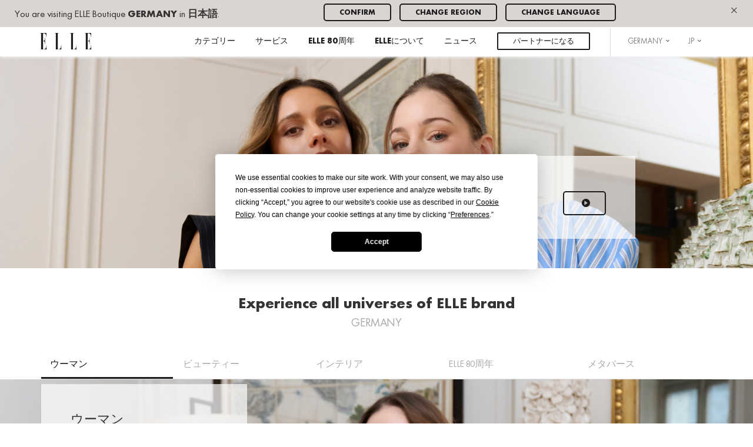

--- FILE ---
content_type: text/html; charset=UTF-8
request_url: https://jp.elleboutique.com/germany/experiences/%E3%82%B9%E3%83%91%EF%BC%86%E3%82%A8%E3%82%B9%E3%83%86/
body_size: 17013
content:
<!doctype html>
<html lang="ja">
<head>
	<meta charset="UTF-8">
	<meta name="viewport" content="width=device-width, initial-scale=1, user-scalable=no, minimum-scale=1, maximum-scale=1">
	<link rel="profile" href="https://gmpg.org/xfn/11">

	<meta http-equiv="imagetoolbar" content="no">

	<link rel="apple-touch-icon" sizes="57x57" href="https://jp.elleboutique.com/wp-content/themes/elleboutique/assets/icons/apple-touch-icon-57x57.png">
	<link rel="apple-touch-icon" sizes="114x114" href="https://jp.elleboutique.com/wp-content/themes/elleboutique/assets/icons/apple-touch-icon-114x114.png">
	<link rel="apple-touch-icon" sizes="72x72" href="https://jp.elleboutique.com/wp-content/themes/elleboutique/assets/icons/apple-touch-icon-72x72.png">
	<link rel="apple-touch-icon" sizes="144x144" href="https://jp.elleboutique.com/wp-content/themes/elleboutique/assets/icons/apple-touch-icon-144x144.png">
	<link rel="apple-touch-icon" sizes="60x60" href="https://jp.elleboutique.com/wp-content/themes/elleboutique/assets/icons/apple-touch-icon-60x60.png">
	<link rel="apple-touch-icon" sizes="120x120" href="https://jp.elleboutique.com/wp-content/themes/elleboutique/assets/icons/apple-touch-icon-120x120.png">
	<link rel="apple-touch-icon" sizes="76x76" href="https://jp.elleboutique.com/wp-content/themes/elleboutique/assets/icons/apple-touch-icon-76x76.png">
	<link rel="apple-touch-icon" sizes="152x152" href="https://jp.elleboutique.com/wp-content/themes/elleboutique/assets/icons/apple-touch-icon-152x152.png">
	<link rel="apple-touch-icon" sizes="180x180" href="https://jp.elleboutique.com/wp-content/themes/elleboutique/assets/icons/apple-touch-icon-180x180.png">
	<link rel="icon" type="image/png" href="https://jp.elleboutique.com/wp-content/themes/elleboutique/assets/icons/favicon-192x192.png" sizes="192x192">
	<link rel="icon" type="image/png" href="https://jp.elleboutique.com/wp-content/themes/elleboutique/assets/icons/favicon-160x160.png" sizes="160x160">
	<link rel="icon" type="image/png" href="https://jp.elleboutique.com/wp-content/themes/elleboutique/assets/icons/favicon-96x96.png" sizes="96x96">
	<link rel="icon" type="image/png" href="https://jp.elleboutique.com/wp-content/themes/elleboutique/assets/icons/favicon-16x16.png" sizes="16x16">
	<link rel="icon" type="image/png" href="https://jp.elleboutique.com/wp-content/themes/elleboutique/assets/icons/favicon-32x32.png" sizes="32x32">

	<meta name="author" content="Elle Boutique">
	<meta name="copyright" content="Elle Boutique">

			<meta name="p:domain_verify" content="e009c13b06130ff5ef9854aa61f5ad41">

				<script data-termly-config>
					window.TERMLY_CUSTOM_BLOCKING_MAP = {
						"maps.googleapis.com": "analytics"
					}
				</script><script
				type="text/javascript"
				src="https://app.termly.io/resource-blocker/4fef5f87-0ecb-44e9-87e8-bebf3a707dda?autoBlock=on">
			</script><script>(function(h,c){h[c]=h[c]+(h[c]&&' ')+'quform-js'})(document.documentElement,'className');</script><meta name='robots' content='index, follow, max-image-preview:large, max-snippet:-1, max-video-preview:-1' />
<link rel="alternate" hreflang="en" href="https://elleboutique.com/" />
<link rel="alternate" hreflang="fr" href="https://fr.elleboutique.com/" />
<link rel="alternate" hreflang="es" href="https://es.elleboutique.com/" />
<link rel="alternate" hreflang="ja" href="https://jp.elleboutique.com/" />
<link rel="alternate" hreflang="ko" href="https://ko.elleboutique.com/" />
<link rel="alternate" hreflang="th" href="https://th.elleboutique.com/" />
<link rel="alternate" hreflang="zh-hans" href="https://cn.elleboutique.com/" />
<link rel="alternate" hreflang="x-default" href="https://elleboutique.com/" />

	<!-- This site is optimized with the Yoast SEO plugin v26.7 - https://yoast.com/wordpress/plugins/seo/ -->
	<title>Homepage - ELLE boutique</title>
	<link rel="canonical" href="https://jp.elleboutique.com/india/" />
	<meta property="og:locale" content="ja_JP" />
	<meta property="og:type" content="website" />
	<meta property="og:title" content="Homepage - ELLE boutique" />
	<meta property="og:description" content="Experience all universes of ELLE brand" />
	<meta property="og:url" content="https://jp.elleboutique.com/india/" />
	<meta property="og:site_name" content="ELLE boutique" />
	<meta property="article:modified_time" content="2026-01-15T10:55:54+00:00" />
	<meta name="twitter:card" content="summary_large_image" />
	<script type="application/ld+json" class="yoast-schema-graph">{"@context":"https://schema.org","@graph":[{"@type":"WebPage","@id":"https://jp.elleboutique.com/india/","url":"https://jp.elleboutique.com/india/","name":"Homepage - ELLE boutique","isPartOf":{"@id":"https://elleboutique.com/#website"},"datePublished":"2018-12-12T06:39:15+00:00","dateModified":"2026-01-15T10:55:54+00:00","breadcrumb":{"@id":"https://jp.elleboutique.com/india/#breadcrumb"},"inLanguage":"ja","potentialAction":[{"@type":"ReadAction","target":["https://jp.elleboutique.com/india/"]}]},{"@type":"BreadcrumbList","@id":"https://jp.elleboutique.com/india/#breadcrumb","itemListElement":[{"@type":"ListItem","position":1,"name":"Home"}]},{"@type":"WebSite","@id":"https://elleboutique.com/#website","url":"https://elleboutique.com/","name":"ELLE boutique","description":"Discover ELLE Parisian lifestyle all around the world. Find out more on ELLE fashion collections and news.","potentialAction":[{"@type":"SearchAction","target":{"@type":"EntryPoint","urlTemplate":"https://elleboutique.com/?s={search_term_string}"},"query-input":{"@type":"PropertyValueSpecification","valueRequired":true,"valueName":"search_term_string"}}],"inLanguage":"ja"}]}</script>
	<!-- / Yoast SEO plugin. -->


<link rel='dns-prefetch' href='//maps.googleapis.com' />
<link rel="alternate" type="application/rss+xml" title="ELLE boutique &raquo; フィード" href="https://jp.elleboutique.com/feed/" />
<link rel="alternate" type="application/rss+xml" title="ELLE boutique &raquo; コメントフィード" href="https://jp.elleboutique.com/comments/feed/" />
<link rel="alternate" title="oEmbed (JSON)" type="application/json+oembed" href="https://jp.elleboutique.com/wp-json/oembed/1.0/embed?url=https%3A%2F%2Fjp.elleboutique.com%2Fgermany%2F" />
<link rel="alternate" title="oEmbed (XML)" type="text/xml+oembed" href="https://jp.elleboutique.com/wp-json/oembed/1.0/embed?url=https%3A%2F%2Fjp.elleboutique.com%2Fgermany%2F&#038;format=xml" />
<style id='wp-img-auto-sizes-contain-inline-css' type='text/css'>
img:is([sizes=auto i],[sizes^="auto," i]){contain-intrinsic-size:3000px 1500px}
/*# sourceURL=wp-img-auto-sizes-contain-inline-css */
</style>
<link rel='stylesheet' id='sbi_styles-css' href='https://jp.elleboutique.com/wp-content/plugins/instagram-feed/css/sbi-styles.min.css?ver=6.10.0' type='text/css' media='all' />
<style id='wp-emoji-styles-inline-css' type='text/css'>

	img.wp-smiley, img.emoji {
		display: inline !important;
		border: none !important;
		box-shadow: none !important;
		height: 1em !important;
		width: 1em !important;
		margin: 0 0.07em !important;
		vertical-align: -0.1em !important;
		background: none !important;
		padding: 0 !important;
	}
/*# sourceURL=wp-emoji-styles-inline-css */
</style>
<link rel='stylesheet' id='wp-block-library-css' href='https://jp.elleboutique.com/wp-includes/css/dist/block-library/style.min.css?ver=8f2f2f2c13f063921d0f21631e2d0d56' type='text/css' media='all' />
<style id='wp-block-embed-inline-css' type='text/css'>
.wp-block-embed.alignleft,.wp-block-embed.alignright,.wp-block[data-align=left]>[data-type="core/embed"],.wp-block[data-align=right]>[data-type="core/embed"]{max-width:360px;width:100%}.wp-block-embed.alignleft .wp-block-embed__wrapper,.wp-block-embed.alignright .wp-block-embed__wrapper,.wp-block[data-align=left]>[data-type="core/embed"] .wp-block-embed__wrapper,.wp-block[data-align=right]>[data-type="core/embed"] .wp-block-embed__wrapper{min-width:280px}.wp-block-cover .wp-block-embed{min-height:240px;min-width:320px}.wp-block-embed{overflow-wrap:break-word}.wp-block-embed :where(figcaption){margin-bottom:1em;margin-top:.5em}.wp-block-embed iframe{max-width:100%}.wp-block-embed__wrapper{position:relative}.wp-embed-responsive .wp-has-aspect-ratio .wp-block-embed__wrapper:before{content:"";display:block;padding-top:50%}.wp-embed-responsive .wp-has-aspect-ratio iframe{bottom:0;height:100%;left:0;position:absolute;right:0;top:0;width:100%}.wp-embed-responsive .wp-embed-aspect-21-9 .wp-block-embed__wrapper:before{padding-top:42.85%}.wp-embed-responsive .wp-embed-aspect-18-9 .wp-block-embed__wrapper:before{padding-top:50%}.wp-embed-responsive .wp-embed-aspect-16-9 .wp-block-embed__wrapper:before{padding-top:56.25%}.wp-embed-responsive .wp-embed-aspect-4-3 .wp-block-embed__wrapper:before{padding-top:75%}.wp-embed-responsive .wp-embed-aspect-1-1 .wp-block-embed__wrapper:before{padding-top:100%}.wp-embed-responsive .wp-embed-aspect-9-16 .wp-block-embed__wrapper:before{padding-top:177.77%}.wp-embed-responsive .wp-embed-aspect-1-2 .wp-block-embed__wrapper:before{padding-top:200%}
/*# sourceURL=https://jp.elleboutique.com/wp-includes/blocks/embed/style.min.css */
</style>
<style id='wp-block-group-inline-css' type='text/css'>
.wp-block-group{box-sizing:border-box}:where(.wp-block-group.wp-block-group-is-layout-constrained){position:relative}
/*# sourceURL=https://jp.elleboutique.com/wp-includes/blocks/group/style.min.css */
</style>
<style id='wp-block-paragraph-inline-css' type='text/css'>
.is-small-text{font-size:.875em}.is-regular-text{font-size:1em}.is-large-text{font-size:2.25em}.is-larger-text{font-size:3em}.has-drop-cap:not(:focus):first-letter{float:left;font-size:8.4em;font-style:normal;font-weight:100;line-height:.68;margin:.05em .1em 0 0;text-transform:uppercase}body.rtl .has-drop-cap:not(:focus):first-letter{float:none;margin-left:.1em}p.has-drop-cap.has-background{overflow:hidden}:root :where(p.has-background){padding:1.25em 2.375em}:where(p.has-text-color:not(.has-link-color)) a{color:inherit}p.has-text-align-left[style*="writing-mode:vertical-lr"],p.has-text-align-right[style*="writing-mode:vertical-rl"]{rotate:180deg}
/*# sourceURL=https://jp.elleboutique.com/wp-includes/blocks/paragraph/style.min.css */
</style>
<style id='wp-block-separator-inline-css' type='text/css'>
@charset "UTF-8";.wp-block-separator{border:none;border-top:2px solid}:root :where(.wp-block-separator.is-style-dots){height:auto;line-height:1;text-align:center}:root :where(.wp-block-separator.is-style-dots):before{color:currentColor;content:"···";font-family:serif;font-size:1.5em;letter-spacing:2em;padding-left:2em}.wp-block-separator.is-style-dots{background:none!important;border:none!important}
/*# sourceURL=https://jp.elleboutique.com/wp-includes/blocks/separator/style.min.css */
</style>
<style id='wp-block-spacer-inline-css' type='text/css'>
.wp-block-spacer{clear:both}
/*# sourceURL=https://jp.elleboutique.com/wp-includes/blocks/spacer/style.min.css */
</style>
<style id='global-styles-inline-css' type='text/css'>
:root{--wp--preset--aspect-ratio--square: 1;--wp--preset--aspect-ratio--4-3: 4/3;--wp--preset--aspect-ratio--3-4: 3/4;--wp--preset--aspect-ratio--3-2: 3/2;--wp--preset--aspect-ratio--2-3: 2/3;--wp--preset--aspect-ratio--16-9: 16/9;--wp--preset--aspect-ratio--9-16: 9/16;--wp--preset--color--black: #000000;--wp--preset--color--cyan-bluish-gray: #abb8c3;--wp--preset--color--white: #ffffff;--wp--preset--color--pale-pink: #f78da7;--wp--preset--color--vivid-red: #cf2e2e;--wp--preset--color--luminous-vivid-orange: #ff6900;--wp--preset--color--luminous-vivid-amber: #fcb900;--wp--preset--color--light-green-cyan: #7bdcb5;--wp--preset--color--vivid-green-cyan: #00d084;--wp--preset--color--pale-cyan-blue: #8ed1fc;--wp--preset--color--vivid-cyan-blue: #0693e3;--wp--preset--color--vivid-purple: #9b51e0;--wp--preset--gradient--vivid-cyan-blue-to-vivid-purple: linear-gradient(135deg,rgb(6,147,227) 0%,rgb(155,81,224) 100%);--wp--preset--gradient--light-green-cyan-to-vivid-green-cyan: linear-gradient(135deg,rgb(122,220,180) 0%,rgb(0,208,130) 100%);--wp--preset--gradient--luminous-vivid-amber-to-luminous-vivid-orange: linear-gradient(135deg,rgb(252,185,0) 0%,rgb(255,105,0) 100%);--wp--preset--gradient--luminous-vivid-orange-to-vivid-red: linear-gradient(135deg,rgb(255,105,0) 0%,rgb(207,46,46) 100%);--wp--preset--gradient--very-light-gray-to-cyan-bluish-gray: linear-gradient(135deg,rgb(238,238,238) 0%,rgb(169,184,195) 100%);--wp--preset--gradient--cool-to-warm-spectrum: linear-gradient(135deg,rgb(74,234,220) 0%,rgb(151,120,209) 20%,rgb(207,42,186) 40%,rgb(238,44,130) 60%,rgb(251,105,98) 80%,rgb(254,248,76) 100%);--wp--preset--gradient--blush-light-purple: linear-gradient(135deg,rgb(255,206,236) 0%,rgb(152,150,240) 100%);--wp--preset--gradient--blush-bordeaux: linear-gradient(135deg,rgb(254,205,165) 0%,rgb(254,45,45) 50%,rgb(107,0,62) 100%);--wp--preset--gradient--luminous-dusk: linear-gradient(135deg,rgb(255,203,112) 0%,rgb(199,81,192) 50%,rgb(65,88,208) 100%);--wp--preset--gradient--pale-ocean: linear-gradient(135deg,rgb(255,245,203) 0%,rgb(182,227,212) 50%,rgb(51,167,181) 100%);--wp--preset--gradient--electric-grass: linear-gradient(135deg,rgb(202,248,128) 0%,rgb(113,206,126) 100%);--wp--preset--gradient--midnight: linear-gradient(135deg,rgb(2,3,129) 0%,rgb(40,116,252) 100%);--wp--preset--font-size--small: 13px;--wp--preset--font-size--medium: 20px;--wp--preset--font-size--large: 36px;--wp--preset--font-size--x-large: 42px;--wp--preset--spacing--20: 0.44rem;--wp--preset--spacing--30: 0.67rem;--wp--preset--spacing--40: 1rem;--wp--preset--spacing--50: 1.5rem;--wp--preset--spacing--60: 2.25rem;--wp--preset--spacing--70: 3.38rem;--wp--preset--spacing--80: 5.06rem;--wp--preset--shadow--natural: 6px 6px 9px rgba(0, 0, 0, 0.2);--wp--preset--shadow--deep: 12px 12px 50px rgba(0, 0, 0, 0.4);--wp--preset--shadow--sharp: 6px 6px 0px rgba(0, 0, 0, 0.2);--wp--preset--shadow--outlined: 6px 6px 0px -3px rgb(255, 255, 255), 6px 6px rgb(0, 0, 0);--wp--preset--shadow--crisp: 6px 6px 0px rgb(0, 0, 0);}:where(.is-layout-flex){gap: 0.5em;}:where(.is-layout-grid){gap: 0.5em;}body .is-layout-flex{display: flex;}.is-layout-flex{flex-wrap: wrap;align-items: center;}.is-layout-flex > :is(*, div){margin: 0;}body .is-layout-grid{display: grid;}.is-layout-grid > :is(*, div){margin: 0;}:where(.wp-block-columns.is-layout-flex){gap: 2em;}:where(.wp-block-columns.is-layout-grid){gap: 2em;}:where(.wp-block-post-template.is-layout-flex){gap: 1.25em;}:where(.wp-block-post-template.is-layout-grid){gap: 1.25em;}.has-black-color{color: var(--wp--preset--color--black) !important;}.has-cyan-bluish-gray-color{color: var(--wp--preset--color--cyan-bluish-gray) !important;}.has-white-color{color: var(--wp--preset--color--white) !important;}.has-pale-pink-color{color: var(--wp--preset--color--pale-pink) !important;}.has-vivid-red-color{color: var(--wp--preset--color--vivid-red) !important;}.has-luminous-vivid-orange-color{color: var(--wp--preset--color--luminous-vivid-orange) !important;}.has-luminous-vivid-amber-color{color: var(--wp--preset--color--luminous-vivid-amber) !important;}.has-light-green-cyan-color{color: var(--wp--preset--color--light-green-cyan) !important;}.has-vivid-green-cyan-color{color: var(--wp--preset--color--vivid-green-cyan) !important;}.has-pale-cyan-blue-color{color: var(--wp--preset--color--pale-cyan-blue) !important;}.has-vivid-cyan-blue-color{color: var(--wp--preset--color--vivid-cyan-blue) !important;}.has-vivid-purple-color{color: var(--wp--preset--color--vivid-purple) !important;}.has-black-background-color{background-color: var(--wp--preset--color--black) !important;}.has-cyan-bluish-gray-background-color{background-color: var(--wp--preset--color--cyan-bluish-gray) !important;}.has-white-background-color{background-color: var(--wp--preset--color--white) !important;}.has-pale-pink-background-color{background-color: var(--wp--preset--color--pale-pink) !important;}.has-vivid-red-background-color{background-color: var(--wp--preset--color--vivid-red) !important;}.has-luminous-vivid-orange-background-color{background-color: var(--wp--preset--color--luminous-vivid-orange) !important;}.has-luminous-vivid-amber-background-color{background-color: var(--wp--preset--color--luminous-vivid-amber) !important;}.has-light-green-cyan-background-color{background-color: var(--wp--preset--color--light-green-cyan) !important;}.has-vivid-green-cyan-background-color{background-color: var(--wp--preset--color--vivid-green-cyan) !important;}.has-pale-cyan-blue-background-color{background-color: var(--wp--preset--color--pale-cyan-blue) !important;}.has-vivid-cyan-blue-background-color{background-color: var(--wp--preset--color--vivid-cyan-blue) !important;}.has-vivid-purple-background-color{background-color: var(--wp--preset--color--vivid-purple) !important;}.has-black-border-color{border-color: var(--wp--preset--color--black) !important;}.has-cyan-bluish-gray-border-color{border-color: var(--wp--preset--color--cyan-bluish-gray) !important;}.has-white-border-color{border-color: var(--wp--preset--color--white) !important;}.has-pale-pink-border-color{border-color: var(--wp--preset--color--pale-pink) !important;}.has-vivid-red-border-color{border-color: var(--wp--preset--color--vivid-red) !important;}.has-luminous-vivid-orange-border-color{border-color: var(--wp--preset--color--luminous-vivid-orange) !important;}.has-luminous-vivid-amber-border-color{border-color: var(--wp--preset--color--luminous-vivid-amber) !important;}.has-light-green-cyan-border-color{border-color: var(--wp--preset--color--light-green-cyan) !important;}.has-vivid-green-cyan-border-color{border-color: var(--wp--preset--color--vivid-green-cyan) !important;}.has-pale-cyan-blue-border-color{border-color: var(--wp--preset--color--pale-cyan-blue) !important;}.has-vivid-cyan-blue-border-color{border-color: var(--wp--preset--color--vivid-cyan-blue) !important;}.has-vivid-purple-border-color{border-color: var(--wp--preset--color--vivid-purple) !important;}.has-vivid-cyan-blue-to-vivid-purple-gradient-background{background: var(--wp--preset--gradient--vivid-cyan-blue-to-vivid-purple) !important;}.has-light-green-cyan-to-vivid-green-cyan-gradient-background{background: var(--wp--preset--gradient--light-green-cyan-to-vivid-green-cyan) !important;}.has-luminous-vivid-amber-to-luminous-vivid-orange-gradient-background{background: var(--wp--preset--gradient--luminous-vivid-amber-to-luminous-vivid-orange) !important;}.has-luminous-vivid-orange-to-vivid-red-gradient-background{background: var(--wp--preset--gradient--luminous-vivid-orange-to-vivid-red) !important;}.has-very-light-gray-to-cyan-bluish-gray-gradient-background{background: var(--wp--preset--gradient--very-light-gray-to-cyan-bluish-gray) !important;}.has-cool-to-warm-spectrum-gradient-background{background: var(--wp--preset--gradient--cool-to-warm-spectrum) !important;}.has-blush-light-purple-gradient-background{background: var(--wp--preset--gradient--blush-light-purple) !important;}.has-blush-bordeaux-gradient-background{background: var(--wp--preset--gradient--blush-bordeaux) !important;}.has-luminous-dusk-gradient-background{background: var(--wp--preset--gradient--luminous-dusk) !important;}.has-pale-ocean-gradient-background{background: var(--wp--preset--gradient--pale-ocean) !important;}.has-electric-grass-gradient-background{background: var(--wp--preset--gradient--electric-grass) !important;}.has-midnight-gradient-background{background: var(--wp--preset--gradient--midnight) !important;}.has-small-font-size{font-size: var(--wp--preset--font-size--small) !important;}.has-medium-font-size{font-size: var(--wp--preset--font-size--medium) !important;}.has-large-font-size{font-size: var(--wp--preset--font-size--large) !important;}.has-x-large-font-size{font-size: var(--wp--preset--font-size--x-large) !important;}
/*# sourceURL=global-styles-inline-css */
</style>
<style id='core-block-supports-inline-css' type='text/css'>
.wp-elements-40c2c5d8187eaf7ac811250e45ca570e a:where(:not(.wp-element-button)){color:var(--wp--preset--color--black);}.wp-elements-29a773300d4b74249557185eceb5970a a:where(:not(.wp-element-button)){color:var(--wp--preset--color--black);}
/*# sourceURL=core-block-supports-inline-css */
</style>

<style id='classic-theme-styles-inline-css' type='text/css'>
/*! This file is auto-generated */
.wp-block-button__link{color:#fff;background-color:#32373c;border-radius:9999px;box-shadow:none;text-decoration:none;padding:calc(.667em + 2px) calc(1.333em + 2px);font-size:1.125em}.wp-block-file__button{background:#32373c;color:#fff;text-decoration:none}
/*# sourceURL=/wp-includes/css/classic-themes.min.css */
</style>
<link rel='stylesheet' id='quform-css' href='https://jp.elleboutique.com/wp-content/plugins/quform/cache/quform.css?ver=1665567210' type='text/css' media='all' />
<link rel='stylesheet' id='style-css' href='https://jp.elleboutique.com/wp-content/themes/elleboutique/assets/css/bootstrap.css?ver=8f2f2f2c13f063921d0f21631e2d0d56' type='text/css' media='all' />
<link rel='stylesheet' id='wp-block-heading-css' href='https://jp.elleboutique.com/wp-includes/blocks/heading/style.min.css?ver=8f2f2f2c13f063921d0f21631e2d0d56' type='text/css' media='all' />
<script type="text/javascript" src="https://jp.elleboutique.com/wp-includes/js/jquery/jquery.min.js?ver=3.7.1" id="jquery-core-js"></script>
<script type="text/javascript" src="https://jp.elleboutique.com/wp-includes/js/jquery/jquery-migrate.min.js?ver=3.4.1" id="jquery-migrate-js"></script>
<script type="text/javascript" src="https://maps.googleapis.com/maps/api/js?key=AIzaSyArBsofGUNnzwviOfNZiXfqheNrqklO3nI&amp;ver=8f2f2f2c13f063921d0f21631e2d0d56" id="gmap-js"></script>
<script type="text/javascript" id="wpml-xdomain-data-js-extra">
/* <![CDATA[ */
var wpml_xdomain_data = {"css_selector":"wpml-ls-item","ajax_url":"https://jp.elleboutique.com/wp-admin/admin-ajax.php","current_lang":"ja","_nonce":"923b61efeb"};
//# sourceURL=wpml-xdomain-data-js-extra
/* ]]> */
</script>
<script type="text/javascript" src="https://jp.elleboutique.com/wp-content/plugins/sitepress-multilingual-cms/res/js/xdomain-data.js?ver=486900" id="wpml-xdomain-data-js" defer="defer" data-wp-strategy="defer"></script>
<link rel="https://api.w.org/" href="https://jp.elleboutique.com/wp-json/" /><link rel="alternate" title="JSON" type="application/json" href="https://jp.elleboutique.com/wp-json/wp/v2/pages/26461" /><link rel="EditURI" type="application/rsd+xml" title="RSD" href="https://jp.elleboutique.com/xmlrpc.php?rsd" />

<link rel='shortlink' href='https://jp.elleboutique.com/' />
<meta name="generator" content="WPML ver:4.8.6 stt:60,1,4,28,29,2,53;" />
<style type="text/css">.recentcomments a{display:inline !important;padding:0 !important;margin:0 !important;}</style>		<style type="text/css" id="wp-custom-css">
			a[href*="devenir-partenaire"] {
 display: inline-block;
 border: 2px solid #1c1c1c;
 color: #1c1c1c;
 background-color: transparent;
 font-size: 13px;
 line-height: 0.1;
 border-radius: 2px;
 padding: 2px 20px;
 box-sizing: border-box;
 text-decoration: none;
 transition: all 0.3s ease;}
a[href*="devenir-partenaire"]:hover {
 background-color: #1c1c1c;
 color: #ffffff !important;
 border-color: #1c1c1c;}
.navbar a {
 padding: 10px 20px;
 border-radius: 6px;
 transition: background 0.3s, color 0.3s;}

[id^="category_"] img {
 box-shadow: 6px 6px 14px rgba(0,0,0,0.12);
 transition: box-shadow 0.3s ease, transform 0.3s ease;
}
[id^="category_"] img:hover {
 transform: translate(-2px, -2px);
 box-shadow: 10px 10px 20px rgba(0,0,0,0.18);}

button,
input[type="submit"],
input[type="button"],
a.button,
.btn {
 border-radius: 5px !important;}

a[href*="devenir-partenaire"],
.header-sticky a[href*="devenir-partenaire"],
.is-sticky a[href*="devenir-partenaire"],
.sticky a[href*="devenir-partenaire"] {
 display: inline-block !important;
 border: 2px solid #1c1c1c !important;
 color: #1c1c1c !important;
 background-color: transparent !important;
 font-size: 13px !important;
 line-height: 1.4 !important;
 padding: 5px 25px 3px !important;
 border-radius: 2px !important;
 box-sizing: border-box !important;
 text-decoration: none !important;
 height: auto !important;
 min-width: 0 !important;
 white-space: nowrap !important;
}
a[href*="devenir-partenaire"]:hover,
.header-sticky a[href*="devenir-partenaire"]:hover,
.is-sticky a[href*="devenir-partenaire"]:hover,
.sticky a[href*="devenir-partenaire"]:hover {
 background-color: #1c1c1c !important;
 color: #ffffff !important;
 border-color: #1c1c1c !important;
}		</style>
		</head>

<body class="home wp-singular page-template page-template-templates page-template-homepage page-template-templateshomepage-php page page-id-26461 wp-theme-elleboutique homepage">
<div id="page" class="site">
		<div class="surheader">
    <a href="#" class="close-surheader js-close-surheader hidden-md hidden-lg pull-right">&times;</a>
    <div class="row no-overflow">
        <div class="col-sm-5">
            <div class="surheader-text">
                You are visiting ELLE Boutique <strong class="text-uppercase">Germany</strong> in <strong>日本語</strong>.            </div>
        </div>
        <div class="col-sm-6">
            <ul class="list-inline">
                <li><a href="#" class="btn btn-default btn-sm js-close-surheader">Confirm</a></li>
                <li><a href="#" class="btn btn-default btn-sm js-change-region">Change region</a></li>
                <li><a href="" class="btn btn-default btn-sm">Change language</a></li>
            </ul>
        </div>
        <div class="col-sm-1 text-right">
            <a href="#" class="close-surheader js-close-surheader hidden-xs hidden-sm">&times;</a>
        </div>
    </div>
</div>
		<header id="masthead" class="site-header">
			<div class="container">
				<nav id="site-navigation" class="main-navigation">
					<div class="menu-primary-nav-japanese-container"><ul id="primary-menu" class="list-inline text-right"><li class="pull-left"><a href="https://jp.elleboutique.com"><img src="https://jp.elleboutique.com/wp-content/themes/elleboutique/assets/images/elle-boutique-logo.svg" alt="ELLE boutique" class="logo img-responsive"></a></li><li class="visible-xs visible-sm hidden-md hidden-lg pull-right"><span id="nav-burger"><span></span></span></li><li class=" menu-item menu-item-type-post_type menu-item-object-page menu-item-has-children menu-item-has-children"><a href="https://jp.elleboutique.com/germany/universes/" class="disabled">カテゴリー</a><div class="sub-menu main-sub-menu"><div class="container"><div class="row no-overflow"><div class="col-md-10 col-md-offset-1"><ul class="list-universes"><li><a href="https://jp.elleboutique.com/germany/women/" class="main-item">ウーマン</a><ul class="sub-menu"><li><a href="https://jp.elleboutique.com/germany/women/#%e3%82%b9%e3%83%9d%e3%83%bc%e3%83%84%e3%82%a6%e3%82%a7%e3%82%a2/">スポーツウェア</a></li><li><a href="https://jp.elleboutique.com/germany/women/#%e3%82%a2%e3%82%a4%e3%82%a6%e3%82%a7%e3%82%a2/">アイウェア</a></li><li><a href="https://jp.elleboutique.com/germany/women/#%e3%83%a9%e3%83%b3%e3%82%b8%e3%82%a7%e3%83%aa%e3%83%bc/">ランジェリー</a></li><li><a href="https://jp.elleboutique.com/germany/women/#sport-shoes/">スポーツシューズ</a></li></ul></li><li><a href="https://jp.elleboutique.com/germany/beauty/" class="main-item">ビューティー</a><ul class="sub-menu"><li><a href="https://jp.elleboutique.com/germany/beauty/#%e3%82%a6%e3%83%bc%e3%83%9e%e3%83%b3%e3%83%95%e3%83%ac%e3%83%bc%e3%82%b0%e3%83%a9%e3%83%b3%e3%82%b9/">ウーマンフレーグランス</a></li><li><a href="https://jp.elleboutique.com/germany/beauty/#%e4%bb%98%e5%b1%9e%e5%93%81/">付属品</a></li></ul></li><li><a href="https://jp.elleboutique.com/germany/decoration/" class="main-item">インテリア</a><ul class="sub-menu"><li><a href="https://jp.elleboutique.com/germany/decoration/#%e3%82%a2%e3%82%af%e3%82%bb%e3%83%b3%e3%83%88%e3%83%87%e3%82%b3%e3%83%ac%e3%83%bc%e3%82%b7%e3%83%a7%e3%83%b3-3/">リビングルーム</a></li><li><a href="https://jp.elleboutique.com/germany/decoration/#%e7%b5%b5%e7%94%bb/">絵画</a></li><li><a href="https://jp.elleboutique.com/germany/decoration/#%e5%a3%81%e7%b4%99/">壁紙</a></li><li><a href="https://jp.elleboutique.com/germany/decoration/#%e3%83%9e%e3%83%83%e3%83%88%e3%83%ac%e3%82%b9/">マットレス</a></li><li><a href="https://jp.elleboutique.com/germany/decoration/#%e6%af%9b%e5%b8%83/">毛布</a></li><li><a href="https://jp.elleboutique.com/germany/decoration/#%e3%82%ab%e3%83%bc%e3%83%9a%e3%83%83%e3%83%88/">カーペット</a></li></ul></li><li><a href="https://jp.elleboutique.com/germany/elle-80%e5%91%a8%e5%b9%b4-2/" class="main-item">ELLE 80周年</a><ul class="sub-menu"><li><a href="https://jp.elleboutique.com/germany/elle-80%e5%91%a8%e5%b9%b4-2/#%e3%82%a2%e3%83%bc%e3%83%86%e3%82%a3%e3%82%b9%e3%83%88%e3%81%ae%e3%83%9d%e3%83%bc%e3%83%88%e3%83%ac%e3%83%bc%e3%83%88/">アーティストのポートレート</a></li><li><a href="https://jp.elleboutique.com/germany/elle-80%e5%91%a8%e5%b9%b4-2/#%e3%82%ab%e3%83%97%e3%82%bb%e3%83%ab%e3%82%b3%e3%83%ac%e3%82%af%e3%82%b7%e3%83%a7%e3%83%b3/">カプセルコレクション</a></li><li><a href="https://jp.elleboutique.com/germany/elle-80%e5%91%a8%e5%b9%b4-2/#%e5%b7%a1%e5%9b%9e%e5%b1%95/">巡回展</a></li><li><a href="https://jp.elleboutique.com/germany/elle-80%e5%91%a8%e5%b9%b4-2/#%e3%83%90%e3%83%bc%e3%83%81%e3%83%a3%e3%83%ab%e5%b1%95%e8%a6%a7%e4%bc%9a/">バーチャル展覧会</a></li><li><a href="https://jp.elleboutique.com/germany/elle-80%e5%91%a8%e5%b9%b4-2/#%e3%83%a1%e3%82%bf%e3%83%90%e3%83%bc%e3%82%b9/">メタバース</a></li><li><a href="https://jp.elleboutique.com/germany/elle-80%e5%91%a8%e5%b9%b4-2/#%e3%83%81%e3%83%a3%e3%83%aa%e3%83%86%e3%82%a3%e3%82%aa%e3%83%bc%e3%82%af%e3%82%b7%e3%83%a7%e3%83%b3/">チャリティオークション</a></li></ul></li><li><a href="https://jp.elleboutique.com/germany/universes/metavers/" class="main-item">メタバース</a><ul class="sub-menu"><li><a href="https://jp.elleboutique.com/germany/universes/metavers/#elle-metavers/">ELLEメタバース</a></li></ul></li></ul></div></div></div></div></li>
<ul class="sub-menu">
<li class=" menu-item menu-item-type-post_type menu-item-object-page"><a href="https://jp.elleboutique.com/germany/women/">ウーマン</a></li></li>
<li class=" menu-item menu-item-type-post_type menu-item-object-page"><a href="https://jp.elleboutique.com/germany/beauty/">ビューティー</a></li></li>
<li class=" menu-item menu-item-type-post_type menu-item-object-page"><a href="https://jp.elleboutique.com/germany/children/">キッズ</a></li></li>
<li class=" menu-item menu-item-type-post_type menu-item-object-page"><a href="https://jp.elleboutique.com/germany/men/">メンズ</a></li></li>
<li class=" menu-item menu-item-type-post_type menu-item-object-page"><a href="https://jp.elleboutique.com/germany/decoration/">インテリア</a></li></li>
</ul>
</li>
<li class=" menu-item menu-item-type-post_type menu-item-object-page"><a href="https://jp.elleboutique.com/germany/%e3%82%b5%e3%83%bc%e3%83%93%e3%82%b9/">サービス</a></li></li>
<li class=" menu-item menu-item-type-post_type menu-item-object-page menu-item-has-children"><a href="https://jp.elleboutique.com/germany/elle-80%e5%91%a8%e5%b9%b4-2/">ELLE 80周年</a></li>
<ul class="sub-menu">
<li class=" menu-item menu-item-type-post_type menu-item-object-page"><a href="https://jp.elleboutique.com/germany/elle-80%e5%91%a8%e5%b9%b4-2/#%e3%82%a2%e3%83%bc%e3%83%86%e3%82%a3%e3%82%b9%e3%83%88%e3%81%ae%e3%83%9d%e3%83%bc%e3%83%88%e3%83%ac%e3%83%bc%e3%83%88/">アーティストのポートレート</a></li></li>
</ul>
</li>
<li class=" menu-item menu-item-type-post_type menu-item-object-page"><a href="https://jp.elleboutique.com/germany/about-elle/">ELLEについて</a></li></li>
<li class=" menu-item menu-item-type-post_type menu-item-object-page"><a href="https://jp.elleboutique.com/germany/news/">ニュース</a></li></li>
<li class="has-btn menu-item menu-item-type-post_type menu-item-object-page"><a href="https://jp.elleboutique.com/germany/partner-with-us/">パートナーになる</a></li></li>
<li class="menu-item menu-item-sm menu-item-has-children menu-item-countries border-l">Germany <i class="nc-icon-outline arrows-3_small-down"></i><div class="sub-menu"><div class="no-overflow"><div class="col-md-4"><div class="block-regions"><h3 class="h3">Asia</h3><ul class="list"><li><a href="https://jp.elleboutique.com/china/">China</a></li><li><a href="https://jp.elleboutique.com/hong-kong-sar/">Hong-Kong SAR</a></li><li><a href="https://jp.elleboutique.com/india/">India</a></li><li><a href="https://jp.elleboutique.com/japan/">Japan</a></li><li><a href="https://jp.elleboutique.com/korea/">Korea</a></li><li><a href="https://jp.elleboutique.com/malaysia/">Malaysia</a></li><li><a href="https://jp.elleboutique.com/taiwan-region/">Taiwan Region</a></li><li><a href="https://jp.elleboutique.com/thailand/">Thailand</a></li><li><a href="https://jp.elleboutique.com/indonesia/">Indonesia</a></li><li><a href="https://jp.elleboutique.com/vietnam/">Vietnam</a></li><li><a href="https://jp.elleboutique.com/philippines/">Philippines</a></li><li><a href="https://jp.elleboutique.com/singapore/">Singapore</a></li></ul></div><div class="block-regions"><h3 class="h3">Oceania</h3><ul class="list"><li><a href="https://jp.elleboutique.com/australia/">Australia</a></li></ul></div></div><div class="col-md-4"><div class="block-regions"><h3 class="h3">Europe</h3><ul class="list"><li><a href="https://jp.elleboutique.com/england/">England</a></li><li><a href="https://jp.elleboutique.com/germany/">Germany</a></li><li><a href="https://jp.elleboutique.com/spain/">Spain</a></li><li><a href="https://jp.elleboutique.com/france/">France</a></li><li><a href="https://jp.elleboutique.com/italy/">Italy</a></li><li><a href="https://jp.elleboutique.com/the-netherlands/">The Netherlands</a></li><li><a href="https://jp.elleboutique.com/switzerland/">Switzerland</a></li></ul></div><div class="block-regions"><h3 class="h3">Americas</h3><ul class="list"><li><a href="https://jp.elleboutique.com/united-states/">United-States</a></li><li><a href="https://jp.elleboutique.com/canada/">Canada</a></li><li><a href="https://jp.elleboutique.com/chile/">Chile</a></li><li><a href="https://jp.elleboutique.com/colombia/">Colombia</a></li><li><a href="https://jp.elleboutique.com/mexico/">Mexico</a></li><li><a href="https://jp.elleboutique.com/peru/">Peru</a></li></ul></div></div><div class="col-md-4"><div class="block-regions"><h3 class="h3">Middle East</h3><ul class="list"><li><a href="https://jp.elleboutique.com/qatar/">Qatar</a></li><li><a href="https://jp.elleboutique.com/united-arab-emirates/">United-Arab-Emirates</a></li><li><a href="https://jp.elleboutique.com/saudi-arabia/">Saudi Arabia</a></li><li><a href="https://jp.elleboutique.com/iran/">Iran</a></li><li><a href="https://jp.elleboutique.com/bahrain/">Bahrain</a></li><li><a href="https://jp.elleboutique.com/kuwait/">Kuwait</a></li><li><a href="https://jp.elleboutique.com/oman/">Oman</a></li><li><a href="https://jp.elleboutique.com/jordan/">Jordan</a></li><li><a href="https://jp.elleboutique.com/egypt/">Egypt</a></li><li><a href="https://jp.elleboutique.com/lebanon/">Lebanon</a></li><li><a href="https://jp.elleboutique.com/turkey/">Turkey</a></li></ul></div><div class="block-regions"><h3 class="h3">Africa</h3><ul class="list"><li><a href="https://jp.elleboutique.com/south-africa/">South Africa</a></li></ul></div></div></div></div></li><li class="menu-item menu-item-sm menu-item-has-children menu-item-langs">jp <i class="nc-icon-outline arrows-3_small-down"></i><ul class="sub-menu"><li><a href="https://elleboutique.com/germany/" data-id="26461" data-iclid="79" data-url="https://jp.elleboutique.com/germany/" data-iclurl="https://jp.elleboutique.com/germany/">en</a></li><li><a href="https://fr.elleboutique.com/germany/" data-id="26461" data-iclid="17411" data-url="https://jp.elleboutique.com/germany/" data-iclurl="https://jp.elleboutique.com/germany/">fr</a></li><li><a href="https://es.elleboutique.com/germany/" data-id="26461" data-iclid="26320" data-url="https://jp.elleboutique.com/germany/" data-iclurl="https://jp.elleboutique.com/germany/">es</a></li><li><a href="https://ko.elleboutique.com/germany/" data-id="26461" data-iclid="25301" data-url="https://jp.elleboutique.com/germany/" data-iclurl="https://jp.elleboutique.com/germany/">kr</a></li><li><a href="https://th.elleboutique.com/germany/" data-id="26461" data-iclid="26605" data-url="https://jp.elleboutique.com/germany/" data-iclurl="https://jp.elleboutique.com/germany/">th</a></li><li><a href="https://cn.elleboutique.com/germany/" data-id="26461" data-iclid="25001" data-url="https://jp.elleboutique.com/germany/" data-iclurl="https://jp.elleboutique.com/germany/">cn</a></li></ul></li></ul></div>				</nav><!-- #site-navigation -->
			</div>
			<div id="mobile-regions" class="mobile-regions no-overflow"><label>Change region</label><select id="mobile-regions-select" class="form-control"><option value="" disabled>------ Asia ------</option><option  value="https://jp.elleboutique.com/china">China</option><option  value="https://jp.elleboutique.com/hong-kong-sar">Hong-Kong SAR</option><option  value="https://jp.elleboutique.com/india">India</option><option  value="https://jp.elleboutique.com/japan">Japan</option><option  value="https://jp.elleboutique.com/korea">Korea</option><option  value="https://jp.elleboutique.com/malaysia">Malaysia</option><option  value="https://jp.elleboutique.com/taiwan-region">Taiwan Region</option><option  value="https://jp.elleboutique.com/thailand">Thailand</option><option  value="https://jp.elleboutique.com/indonesia">Indonesia</option><option  value="https://jp.elleboutique.com/vietnam">Vietnam</option><option  value="https://jp.elleboutique.com/philippines">Philippines</option><option  value="https://jp.elleboutique.com/singapore">Singapore</option><option value="" disabled>------ Oceania ------</option><option  value="https://jp.elleboutique.com/australia">Australia</option><option value="" disabled>------ Europe ------</option><option  value="https://jp.elleboutique.com/england">England</option><option selected="selected" value="https://jp.elleboutique.com/germany">Germany</option><option  value="https://jp.elleboutique.com/spain">Spain</option><option  value="https://jp.elleboutique.com/france">France</option><option  value="https://jp.elleboutique.com/italy">Italy</option><option  value="https://jp.elleboutique.com/the-netherlands">The Netherlands</option><option  value="https://jp.elleboutique.com/switzerland">Switzerland</option><option value="" disabled>------ Americas ------</option><option  value="https://jp.elleboutique.com/united-states">United-States</option><option  value="https://jp.elleboutique.com/canada">Canada</option><option  value="https://jp.elleboutique.com/chile">Chile</option><option  value="https://jp.elleboutique.com/colombia">Colombia</option><option  value="https://jp.elleboutique.com/mexico">Mexico</option><option  value="https://jp.elleboutique.com/peru">Peru</option><option value="" disabled>------ Middle East ------</option><option  value="https://jp.elleboutique.com/qatar">Qatar</option><option  value="https://jp.elleboutique.com/united-arab-emirates">United Arab Emirates</option><option  value="https://jp.elleboutique.com/saudi-arabia">Saudi Arabia</option><option  value="https://jp.elleboutique.com/iran">Iran</option><option  value="https://jp.elleboutique.com/bahrain">Bahrain</option><option  value="https://jp.elleboutique.com/kuwait">Kuwait</option><option  value="https://jp.elleboutique.com/oman">Oman</option><option  value="https://jp.elleboutique.com/jordan">Jordan</option><option  value="https://jp.elleboutique.com/egypt">Egypt</option><option  value="https://jp.elleboutique.com/lebanon">Lebanon</option><option  value="https://jp.elleboutique.com/turkey">Turkey</option><option value="" disabled>------ Africa ------</option><option  value="https://jp.elleboutique.com/south-africa">South Africa</option></select></div>			<div class="clearfix"></div>
		</header><!-- #masthead -->

		<div id="content" class="site-content">
<section class="cover cover-homepage">
    <div class="hp-cover-slider">
        <ul id="hp-cover-slider">
                        <li style="background-image: url(https://jp.elleboutique.com/wp-content/uploads/2026/01/landing-2.png);"></li>
                        <li style="background-image: url(https://jp.elleboutique.com/wp-content/uploads/2026/01/landing.png);"></li>
                        <li style="background-image: url(https://jp.elleboutique.com/wp-content/uploads/2026/01/landing-3.png);"></li>
                    </ul>
    </div>
    <div class="jumbotron">
                        
                <a href="https://youtu.be/H23Cvd1_OcA" data-fancybox class="btn btn-default" target="_blank">
             <i class="nc-icon-glyph media-1_button-circle-play"></i>
        </a>
                    </div>
</section>
<div class="container">
    <div class="page-intro">
        
<h2 class="wp-block-heading">Experience all universes of ELLE brand</h2>
        <h3 class="h3">Germany</h3>
    </div>
</div>

<div class="container">
    <nav role="navigation">
        <ul class="nav nav-tabs nav-justified">
                        <li data-id="univers_0" data-title="%e3%82%a6%e3%83%bc%e3%83%9e%e3%83%b3">
                <a href="#">ウーマン</a>
            </li>
                        <li data-id="univers_3" data-title="%e3%83%93%e3%83%a5%e3%83%bc%e3%83%86%e3%82%a3%e3%83%bc">
                <a href="#">ビューティー</a>
            </li>
                        <li data-id="univers_4" data-title="%e3%82%a4%e3%83%b3%e3%83%86%e3%83%aa%e3%82%a2">
                <a href="#">インテリア</a>
            </li>
                        <li data-id="univers_5" data-title="elle-80%e5%91%a8%e5%b9%b4">
                <a href="#">ELLE 80周年</a>
            </li>
                        <li data-id="univers_6" data-title="%e3%83%a1%e3%82%bf%e3%83%90%e3%83%bc%e3%82%b9">
                <a href="#">メタバース</a>
            </li>
                    </ul>
    </nav>
</div>
<div class="tab-content">
            <article id="univers_0" class="tab-pane ">
        <div class="cover cover-slider" style="background-image: url('https://jp.elleboutique.com/wp-content/uploads/2026/01/landing-4.png');">
            <div class="container">
                <div class="jumbotron">
                    <h1 class="h1">ウーマン</h1>
                    <p><span style="vertical-align: inherit;"><span style="vertical-align: inherit;">Les Parisiens sont créatifs et s&#8217;intéressent à tout. Ils ont tendance à adopter leur propre style, qui peut parfois être contradictoire. Son style de vie peut se résumer en un mot : « paradoxe français ».</span></span></p>
                </div>
            </div>
        </div>
        <div class="container">
            <ul id="slider_univers_0" class="slider-univers">
                                <li class="">
                                        <a href="https://jp.elleboutique.com/germany/women/#%e3%82%b9%e3%83%9d%e3%83%bc%e3%83%84%e3%82%a6%e3%82%a7%e3%82%a2/">
                                                <img src="https://jp.elleboutique.com/wp-content/uploads/2025/02/elle-ss25-emea-sourcelab-1-1-scaled-e1739979077530-470x300.jpeg" alt="" />
                                                スポーツウェア                    </a>
                </li>
                                <li class="">
                                        <a href="https://jp.elleboutique.com/germany/women/#%e3%82%a2%e3%82%a4%e3%82%a6%e3%82%a7%e3%82%a2/">
                                                <img src="https://jp.elleboutique.com/wp-content/uploads/2025/08/glasses-emea-india.jpg" alt="" />
                                                アイウェア                    </a>
                </li>
                                <li class="">
                                        <a href="https://jp.elleboutique.com/germany/women/#%e3%83%a9%e3%83%b3%e3%82%b8%e3%82%a7%e3%83%aa%e3%83%bc/">
                                                <img src="https://jp.elleboutique.com/wp-content/uploads/2026/01/lingerie-europe.png" alt="" />
                                                ランジェリー                    </a>
                </li>
                                <li class="">
                                        <a href="https://jp.elleboutique.com/germany/women/#sport-shoes/">
                                                <img src="https://jp.elleboutique.com/wp-content/uploads/2025/08/sport-emea.jpg" alt="" />
                                                スポーツシューズ                    </a>
                </li>
                            </ul>
        </div>
                <div data-lang="ja" class="btn-container">
            <a href="https://jp.elleboutique.com/germany/women/" class="btn btn-default btn-sm">All ウーマン</a>
        </div>
    </article>
            <article id="univers_3" class="tab-pane ">
        <div class="cover cover-slider" style="background-image: url('https://jp.elleboutique.com/wp-content/uploads/2026/01/beauty-3.png');">
            <div class="container">
                <div class="jumbotron">
                    <h1 class="h1">ビューティー</h1>
                    <p>パリの女性のお手入れは自然さと洗練の巧妙なブレンドが生み出す「不完全な完成」</p>
                </div>
            </div>
        </div>
        <div class="container">
            <ul id="slider_univers_3" class="slider-univers">
                                <li class="">
                                        <a href="https://jp.elleboutique.com/germany/beauty/#%e3%82%a6%e3%83%bc%e3%83%9e%e3%83%b3%e3%83%95%e3%83%ac%e3%83%bc%e3%82%b0%e3%83%a9%e3%83%b3%e3%82%b9/">
                                                <img src="https://jp.elleboutique.com/wp-content/uploads/2025/03/womens-fragrance-1-470x300.jpg" alt="" />
                                                ウーマンフレーグランス                    </a>
                </li>
                                <li class="">
                                        <a href="https://jp.elleboutique.com/germany/beauty/#%e4%bb%98%e5%b1%9e%e5%93%81/">
                                                <img src="https://jp.elleboutique.com/wp-content/uploads/2021/11/accessoire-470x300.png" alt="" />
                                                付属品                    </a>
                </li>
                            </ul>
        </div>
                <div data-lang="ja" class="btn-container">
            <a href="https://jp.elleboutique.com/germany/beauty/" class="btn btn-default btn-sm">All ビューティー</a>
        </div>
    </article>
            <article id="univers_4" class="tab-pane ">
        <div class="cover cover-slider" style="background-image: url('https://jp.elleboutique.com/wp-content/uploads/2025/09/design-sans-titre.jpg');">
            <div class="container">
                <div class="jumbotron">
                    <h1 class="h1">インテリア</h1>
                    <p>ブランドのパリジャンルーツを反映したELLE Décorコレクションは、パリジャンの気どらないシックさと女らしさ、現代性、思いもよらない要素とを巧妙に融合し、様々なライフスタイルの未来を提案します。</p>
                </div>
            </div>
        </div>
        <div class="container">
            <ul id="slider_univers_4" class="slider-univers">
                                <li class="">
                                        <a href="https://jp.elleboutique.com/germany/decoration/#%e3%82%a2%e3%82%af%e3%82%bb%e3%83%b3%e3%83%88%e3%83%87%e3%82%b3%e3%83%ac%e3%83%bc%e3%82%b7%e3%83%a7%e3%83%b3-3/">
                                                <img src="https://jp.elleboutique.com/wp-content/uploads/2025/09/visuels-cat-wp-16.jpg" alt="" />
                                                リビングルーム                    </a>
                </li>
                                <li class="">
                                        <a href="https://jp.elleboutique.com/germany/decoration/#%e7%b5%b5%e7%94%bb/">
                                                <img src="https://jp.elleboutique.com/wp-content/uploads/2021/09/painting-470x300.jpg" alt="" />
                                                絵画                    </a>
                </li>
                                <li class="">
                                        <a href="https://jp.elleboutique.com/germany/decoration/#%e5%a3%81%e7%b4%99/">
                                                <img src="https://jp.elleboutique.com/wp-content/uploads/2022/08/capture-decran-2022-08-22-a-095440-470x300.png" alt="" />
                                                壁紙                    </a>
                </li>
                                <li class="">
                                        <a href="https://jp.elleboutique.com/germany/decoration/#%e3%83%9e%e3%83%83%e3%83%88%e3%83%ac%e3%82%b9/">
                                                <img src="https://jp.elleboutique.com/wp-content/uploads/2023/07/photos-site-resize-10-470x300.png" alt="" />
                                                マットレス                    </a>
                </li>
                                <li class="">
                                        <a href="https://jp.elleboutique.com/germany/decoration/#%e6%af%9b%e5%b8%83/">
                                                <img src="https://jp.elleboutique.com/wp-content/uploads/2021/09/fw22blanket-470x300.jpg" alt="" />
                                                毛布                    </a>
                </li>
                                <li class="">
                                        <a href="https://jp.elleboutique.com/germany/decoration/#%e3%82%ab%e3%83%bc%e3%83%9a%e3%83%83%e3%83%88/">
                                                <img src="https://jp.elleboutique.com/wp-content/uploads/2023/07/elle-fw23-24-emea-hanse-home-min-470x300.png" alt="" />
                                                カーペット                    </a>
                </li>
                            </ul>
        </div>
                <div data-lang="ja" class="btn-container">
            <a href="https://jp.elleboutique.com/germany/decoration/" class="btn btn-default btn-sm">All インテリア</a>
        </div>
    </article>
            <article id="univers_5" class="tab-pane ">
        <div class="cover cover-slider" style="background-image: url('https://jp.elleboutique.com/wp-content/uploads/2025/10/landing.png');">
            <div class="container">
                <div class="jumbotron">
                    <h1 class="h1">ELLE 80周年</h1>
                                    </div>
            </div>
        </div>
        <div class="container">
            <ul id="slider_univers_5" class="slider-univers">
                                <li class="">
                                        <a href="https://jp.elleboutique.com/germany/elle-80%e5%91%a8%e5%b9%b4-2/#%e3%82%a2%e3%83%bc%e3%83%86%e3%82%a3%e3%82%b9%e3%83%88%e3%81%ae%e3%83%9d%e3%83%bc%e3%83%88%e3%83%ac%e3%83%bc%e3%83%88/">
                                                <img src="https://jp.elleboutique.com/wp-content/uploads/2025/06/visuels-cat-wp-5-1.png" alt="" />
                                                アーティストのポートレート                    </a>
                </li>
                                <li class="">
                                        <a href="https://jp.elleboutique.com/germany/elle-80%e5%91%a8%e5%b9%b4-2/#%e3%82%ab%e3%83%97%e3%82%bb%e3%83%ab%e3%82%b3%e3%83%ac%e3%82%af%e3%82%b7%e3%83%a7%e3%83%b3/">
                                                <img src="https://jp.elleboutique.com/wp-content/uploads/2025/08/visuels-cat-wp-7.png" alt="" />
                                                カプセルコレクション                    </a>
                </li>
                                <li class="">
                                        <a href="https://jp.elleboutique.com/germany/elle-80%e5%91%a8%e5%b9%b4-2/#%e5%b7%a1%e5%9b%9e%e5%b1%95/">
                                                <img src="https://jp.elleboutique.com/wp-content/uploads/2025/06/visuels-cat-wp-4-1.png" alt="" />
                                                巡回展                    </a>
                </li>
                                <li class="">
                                        <a href="https://jp.elleboutique.com/germany/elle-80%e5%91%a8%e5%b9%b4-2/#%e3%83%90%e3%83%bc%e3%83%81%e3%83%a3%e3%83%ab%e5%b1%95%e8%a6%a7%e4%bc%9a/">
                                                <img src="https://jp.elleboutique.com/wp-content/uploads/2025/06/visuels-cat-wp-8.png" alt="" />
                                                バーチャル展覧会                    </a>
                </li>
                                <li class="">
                                        <a href="https://jp.elleboutique.com/germany/elle-80%e5%91%a8%e5%b9%b4-2/#%e3%83%a1%e3%82%bf%e3%83%90%e3%83%bc%e3%82%b9/">
                                                <img src="https://jp.elleboutique.com/wp-content/uploads/2025/06/visuels-cat-wp-2.jpg" alt="" />
                                                メタバース                    </a>
                </li>
                                <li class="">
                                        <a href="https://jp.elleboutique.com/germany/elle-80%e5%91%a8%e5%b9%b4-2/#%e3%83%81%e3%83%a3%e3%83%aa%e3%83%86%e3%82%a3%e3%82%aa%e3%83%bc%e3%82%af%e3%82%b7%e3%83%a7%e3%83%b3/">
                                                <img src="https://jp.elleboutique.com/wp-content/uploads/2025/06/visuels-cat-wp-3-1.png" alt="" />
                                                チャリティオークション                    </a>
                </li>
                            </ul>
        </div>
                <div data-lang="ja" class="btn-container">
            <a href="https://jp.elleboutique.com/germany/elle-80%e5%91%a8%e5%b9%b4-2/" class="btn btn-default btn-sm">All ELLE 80周年</a>
        </div>
    </article>
            <article id="univers_6" class="tab-pane ">
        <div class="cover cover-slider" style="background-image: url('https://jp.elleboutique.com/wp-content/uploads/2023/02/my-neighbor-alice-artwork-logo-1-e1743169992680.png');">
            <div class="container">
                <div class="jumbotron">
                    <h1 class="h1">メタバース</h1>
                    <p class="" data-start="769" data-end="863">ELLEメタバースの世界へ — ファッション、美、カルチャーが交差する、パリの精神とELLEのエレガンスにインスパイアされた鮮やかなデジタル空間へようこそ。</p>
                </div>
            </div>
        </div>
        <div class="container">
            <ul id="slider_univers_6" class="slider-univers">
                                <li class="">
                                        <a href="https://jp.elleboutique.com/germany/universes/metavers/#elle-metavers/">
                                                <img src="https://jp.elleboutique.com/wp-content/uploads/2023/02/my-neighbor-alice-artwork-logo-1-e1744706988886-470x300.png" alt="" />
                                                ELLEメタバース                    </a>
                </li>
                            </ul>
        </div>
                <div data-lang="ja" class="btn-container">
            <a href="https://jp.elleboutique.com/germany/universes/metavers/" class="btn btn-default btn-sm">All メタバース</a>
        </div>
    </article>
    </div>
<script>
jQuery(document).ready(function($){
  var tab1 = $('.tab-content .tab-pane:first');

  if (tab1.length > 0) {
    var tab1_fullid = tab1.attr('id');
    var tab1_id = tab1_fullid.split('_')[1];

    tab1.addClass('active');
    $('.nav-tabs').find('[data-id="univers_' + tab1_id + '"]').addClass('active');
  }
});
</script>
<section class="find-products" style="background-image: url('https://jp.elleboutique.com/wp-content/uploads/2019/05/world-bg.jpg');">
    <div class="container">
        <h2 class="h1 text-center">最高のELLE体験ができるお気に入りの場所を見つけてください！</h2>
        <div class="row no-overflow">
            <div class="col-md-8 col-md-offset-2">
                <ul class="text-center">
                                        <li class="col-md-4">
                        <a href="https://jp.elleboutique.com/germany/asia/" class="continent-block">Asia</a>
                    </li>
                                        <li class="col-md-4">
                        <a href="https://jp.elleboutique.com/germany/americas/" class="continent-block">Americas</a>
                    </li>
                                        <li class="col-md-4">
                        <a href="https://jp.elleboutique.com/germany/europe/" class="continent-block">Europe</a>
                    </li>
                                        <li class="col-md-4">
                        <a href="https://jp.elleboutique.com/germany/middle-east/" class="continent-block">Middle East</a>
                    </li>
                                        <li class="col-md-4">
                        <a href="https://jp.elleboutique.com/germany/africa/" class="continent-block">Africa</a>
                    </li>
                                        <li class="col-md-4">
                        <a href="https://jp.elleboutique.com/germany/oceania/" class="continent-block">Oceania</a>
                    </li>
                                    </ul>
            </div>
        </div>
        <div class="btn-container">
            <a href="https://jp.elleboutique.com/germany/store-locator/" class="btn btn-default btn-default-inverse btn-sm">チェック</a>
        </div>
    </div>
</section>	</div><!-- #content -->
	<section class="featured">
    <h1 class="h2 text-center">News</h1>
    <div class="container">
        <div class="row no-overflow">
            <div class="col-md-5">
                                <img src="https://jp.elleboutique.com/wp-content/uploads/2025/09/design-sans-titre-86-800x473.png" alt="" class="img-responsive" />
                            </div>
            <div class="col-md-5 col-md-offset-1">
                <div class="news-excerpt">
                    <div>
                                                <h2 class="h3 text-center">ELLE Turns 80: A tribute to women artists !</h2>
                                                
ELLE TURNS 80: <strong>A tribute to women artists !</strong>















Celebrating 80 years of ELLE: A tribute to women, art &amp; empowerment



<p>Since 1945, ELLE has been a global voice for women — championing creativity, freedom, and boldness. In 2025, we proudly mark our 80th anniversary with a powerful and unprecedented celebration that honors the women who shape the world.</p>







                        <div class="btn-container">
                            <a href="https://elleboutique.com/elle-turns-80-a-tribute-to-women-artists/" class="btn btn-default btn-sm">Discover</a>
                        </div>
                    </div>
                </div>
            </div>
        </div>
    </div>
</section>
	<section class="newsletter">
    <div class="container">
        <div class="row no-overflow">
            <div class="col-md-12">
                <h2 class="h2">ELLEニュースレター</h2>
                <div class="text">ELLEニュースと特典を知らせてくれるニュースレターを購読する。</div>
            </div>
            <div class="col-md-12">
                <div id="quform-f2cffe" class="quform quform-20"><form id="quform-form-f2cffe" class="quform-form quform-form-20" action="/germany/experiences/%E3%82%B9%E3%83%91%EF%BC%86%E3%82%A8%E3%82%B9%E3%83%86/#quform-f2cffe" method="post" enctype="multipart/form-data" novalidate="novalidate" data-options="{&quot;id&quot;:20,&quot;uniqueId&quot;:&quot;f2cffe&quot;,&quot;theme&quot;:&quot;&quot;,&quot;ajax&quot;:true,&quot;logic&quot;:{&quot;logic&quot;:[],&quot;dependents&quot;:[],&quot;elementIds&quot;:[],&quot;dependentElementIds&quot;:[],&quot;animate&quot;:true},&quot;currentPageId&quot;:1,&quot;errorsIcon&quot;:null,&quot;updateFancybox&quot;:true,&quot;hasPages&quot;:false,&quot;pages&quot;:[1],&quot;pageProgressType&quot;:&quot;numbers&quot;,&quot;tooltipsEnabled&quot;:true,&quot;tooltipClasses&quot;:&quot;qtip-quform-dark qtip-shadow&quot;,&quot;tooltipMy&quot;:&quot;left center&quot;,&quot;tooltipAt&quot;:&quot;right center&quot;,&quot;scrollOffset&quot;:-50,&quot;scrollSpeed&quot;:800}"><button class="quform-default-submit" name="quform_submit" type="submit" value="submit"></button><div class="quform-form-inner quform-form-inner-20"><input type="hidden" name="quform_form_id" value="20" /><input type="hidden" name="quform_form_uid" value="f2cffe" /><input type="hidden" name="quform_count" value="1" /><input type="hidden" name="form_url" value="https://jp.elleboutique.com/germany/experiences/%E3%82%B9%E3%83%91%EF%BC%86%E3%82%A8%E3%82%B9%E3%83%86/" /><input type="hidden" name="referring_url" value="" /><input type="hidden" name="post_id" value="26461" /><input type="hidden" name="post_title" value="Homepage" /><input type="hidden" name="quform_current_page_id" value="1" /><input type="hidden" name="quform_csrf_token" value="QruRGazEbChsXkIdFTj1Gpk3ALqES8FCUXjJvj09" /><div class="quform-elements quform-elements-20 quform-cf quform-responsive-elements-phone-landscape"><div class="quform-element quform-element-page quform-page-1 quform-page-20_1 quform-cf quform-group-style-plain quform-first-page quform-last-page quform-current-page"><div class="quform-child-elements"><div class="quform-element quform-element-row quform-element-row-20_3 quform-3-columns quform-element-row-size-fixed quform-responsive-columns-phone-landscape"><div class="quform-element quform-element-column quform-element-20_4"><div class="quform-element quform-element-email quform-element-20_6 quform-cf quform-element-required"><div class="quform-spacer"><div class="quform-label quform-label-20_6"><label class="quform-label-text" for="quform_20_6_f2cffe">Email</label><span class="quform-required">*</span></div><div class="quform-inner quform-inner-email quform-inner-20_6"><div class="quform-input quform-input-email quform-input-20_6 quform-cf"><input type="email" id="quform_20_6_f2cffe" name="quform_20_6" class="quform-field quform-field-email quform-field-20_6" placeholder="あなたのEメール" /></div><p class="quform-description quform-description-below">読みます <a href="https://elleboutique.com/personal-data-charter-and-cookies/" target="_blank">個人データ憲章とクッキー</a></p></div></div></div></div><div class="quform-element quform-element-column quform-element-20_8"><div class="quform-element quform-element-captcha quform-element-20_10 quform-cf quform-element-required"><div class="quform-spacer"><div class="quform-label quform-label-20_10"><label class="quform-label-text" for="quform_20_10_f2cffe">Please type the characters</label><span class="quform-required">*</span></div><div class="quform-inner quform-inner-captcha quform-inner-20_10"><div class="quform-input quform-input-captcha quform-input-20_10 quform-cf"><input type="text" id="quform_20_10_f2cffe" name="quform_20_10" class="quform-field quform-field-captcha quform-field-20_10" placeholder="文字を入力してください" /></div><div class="quform-captcha quform-cf"><div class="quform-captcha-image quform-captcha-image-20_10"><img src="[data-uri]" alt="CAPTCHA image" data-form-id="20" data-element-id="10" data-unique-id="f2cffe" width="115" height="40" /></div></div></div></div></div></div><div class="quform-element quform-element-column quform-element-20_5"><div class="quform-element quform-element-submit quform-element-20_2 quform-cf quform-button-style-theme"><div class="quform-button-submit quform-button-submit-default quform-button-submit-20_2"><button name="quform_submit" type="submit" class="quform-submit" value="submit"><span class="quform-button-text quform-button-submit-text">購読する</span></button></div><div class="quform-loading quform-loading-position-left quform-loading-type-spinner-1"><div class="quform-loading-inner"><div class="quform-loading-spinner"><div class="quform-loading-spinner-inner"></div></div></div></div></div></div></div><div class="quform-hidden"><label>This field should be left blank<input type="text" name="quform_20_0" autocomplete="off" /></label></div></div></div></div></div></form></div>                            </div>
        </div>
    </div>
</section>	<div class="back-to-top"><i class="nc-icon-outline arrows-1_small-triangle-up"></i></div>
	<footer id="colophon" class="site-footer">
			<div class="container">
					<div class="row no-overflow">
							<div class="col-md-3">
									<a href="https://jp.elleboutique.com"><img src="https://jp.elleboutique.com/wp-content/themes/elleboutique/assets/images/elle-boutique-logo.svg" alt="ELLE boutique" class="logo img-responsive"></a>
									<nav id="site-navigation-social-inline">
										<div class="menu-footer-social-inline-japanese-container"><ul id="footer-social-inline" class="list-inline"><li id="menu-item-25216" class="menu-item menu-item-type-custom menu-item-object-custom menu-item-25216"><a target="_blank" href="https://www.pinterest.fr/elledecor_collections/?eq=ELLEDECOR_C&#038;etslf=7446"><i class="nc-icon-glyph social-1_logo-pinterest"></i></a></li>
<li id="menu-item-25217" class="menu-item menu-item-type-custom menu-item-object-custom menu-item-25217"><a target="_blank" href="https://www.youtube.com/channel/UCWInhpX9OPfTl1zM8JMDMNA?view_as=subscriber"><i class="nc-icon-glyph social-1_logo-youtube"></i></a></li>
<li id="menu-item-25218" class="menu-item menu-item-type-custom menu-item-object-custom menu-item-25218"><a target="_blank" href="https://www.facebook.com/ElleBoutiqueWorld/"><i class="nc-icon-glyph social-1_logo-facebook"></i></a></li>
</ul></div>									</nav>
									<nav id="site-navigation-social">
										<div class="menu-footer-social-japanese-container"><ul id="footer-social" class="list"><li id="menu-item-25234" class="menu-item menu-item-type-custom menu-item-object-custom menu-item-25234"><a target="_blank" href="https://www.instagram.com/elleboutique/"><i class="nc-icon-glyph social-1_logo-instagram"></i> Elle boutique</a></li>
<li id="menu-item-25235" class="menu-item menu-item-type-custom menu-item-object-custom menu-item-25235"><a target="_blank" href="https://www.instagram.com/elleparfums/"><i class="nc-icon-glyph social-1_logo-instagram"></i> Elle Parfums</a></li>
<li id="menu-item-25236" class="menu-item menu-item-type-custom menu-item-object-custom menu-item-25236"><a target="_blank" href="https://www.instagram.com/elledecor_collection/"><i class="nc-icon-glyph social-1_logo-instagram"></i> Elle Decor Collection</a></li>
</ul></div>									</nav>
							</div>
							<div class="col-md-3">
								<h2 class="h2">ELLE brand</h2>
								<nav id="site-navigation-footer">
									<div class="menu-footer-brand-japanese-container"><ul id="footer-brand" class="list"><li id="menu-item-26539" class="menu-item menu-item-type-post_type menu-item-object-page menu-item-26539"><a href="https://jp.elleboutique.com/germany/about-elle/">ELLEについて</a></li>
<li id="menu-item-26540" class="menu-item menu-item-type-post_type menu-item-object-page menu-item-26540"><a href="https://jp.elleboutique.com/germany/store-locator/">ストアロケーター</a></li>
<li id="menu-item-26541" class="menu-item menu-item-type-post_type menu-item-object-page menu-item-26541"><a href="https://jp.elleboutique.com/germany/news/">ニュース</a></li>
<li id="menu-item-26542" class="menu-item menu-item-type-post_type menu-item-object-page menu-item-26542"><a href="https://jp.elleboutique.com/germany/partner-with-us/">パートナーになる</a></li>
</ul></div>								</nav>
							</div>
							<div class="col-md-3">
								<h2 class="h2">Universes</h2>
								<nav id="site-navigation-universes">
									<div class="menu-footer-universes-japanese-container"><ul id="footer-universes" class="list"><li id="menu-item-26543" class="menu-item menu-item-type-post_type menu-item-object-page menu-item-26543"><a href="https://jp.elleboutique.com/germany/women/">ウーマン</a></li>
<li id="menu-item-26544" class="menu-item menu-item-type-post_type menu-item-object-page menu-item-26544"><a href="https://jp.elleboutique.com/germany/beauty/">ビューティー</a></li>
<li id="menu-item-26545" class="menu-item menu-item-type-post_type menu-item-object-page menu-item-26545"><a href="https://jp.elleboutique.com/germany/%e3%82%b5%e3%83%bc%e3%83%93%e3%82%b9/">サービス</a></li>
<li id="menu-item-26546" class="menu-item menu-item-type-post_type menu-item-object-page menu-item-26546"><a href="https://jp.elleboutique.com/germany/children/">キッズ</a></li>
<li id="menu-item-26547" class="menu-item menu-item-type-post_type menu-item-object-page menu-item-26547"><a href="https://jp.elleboutique.com/germany/men/">メンズ</a></li>
<li id="menu-item-26548" class="menu-item menu-item-type-post_type menu-item-object-page menu-item-26548"><a href="https://jp.elleboutique.com/germany/decoration/">インテリア</a></li>
</ul></div>								</nav>
							</div>
							<div class="col-md-3">
								<h2 class="h2">ELLE around the world</h2>
								<nav id="site-navigation-continents">
									<div class="menu-footer-continents-japanese-container"><ul id="footer-continents" class="list"><li id="menu-item-26550" class="menu-item menu-item-type-post_type menu-item-object-page menu-item-26550"><a href="https://jp.elleboutique.com/germany/asia/">アジア</a></li>
<li id="menu-item-26551" class="menu-item menu-item-type-post_type menu-item-object-page menu-item-26551"><a href="https://jp.elleboutique.com/germany/americas/">アメリカ</a></li>
<li id="menu-item-26552" class="menu-item menu-item-type-post_type menu-item-object-page menu-item-26552"><a href="https://jp.elleboutique.com/germany/europe/">ヨーロッパ</a></li>
<li id="menu-item-26553" class="menu-item menu-item-type-post_type menu-item-object-page menu-item-26553"><a href="https://jp.elleboutique.com/germany/middle-east/">中東</a></li>
<li id="menu-item-26554" class="menu-item menu-item-type-post_type menu-item-object-page menu-item-26554"><a href="https://jp.elleboutique.com/germany/africa/">アフリカ</a></li>
<li id="menu-item-26555" class="menu-item menu-item-type-post_type menu-item-object-page menu-item-26555"><a href="https://jp.elleboutique.com/germany/oceania/">オセアニア</a></li>
</ul></div>								</nav>
							</div>
					</div>
			</div>

			<div class="site-footer-bottom">
					<div class="container">
						<nav id="site-navigation-footer">
							<div class="menu-footer-bottom-japanese-container"><ul id="footer-bottom" class="list-inline"><li id="menu-item-26549" class="menu-item menu-item-type-post_type menu-item-object-page menu-item-26549"><a href="https://jp.elleboutique.com/germany/contact/">接触</a></li>
<li id="menu-item-26444" class="menu-item menu-item-type-custom menu-item-object-custom menu-item-26444"><a href="https://brandebox.elleboutique.com/">Brandebox</a></li>
<li id="menu-item-26445" class="menu-item menu-item-type-custom menu-item-object-custom menu-item-26445"><a href="http://www.laeextranet.com">Extranet</a></li>
<li class="menu-item-sm ">jp</li><li class="menu-item-sm border-l">Germany</li></ul></div>						</nav>
					</div>
					<script>jQuery(document).ready(function ($) {
  $('.termly-consent-menu a').on('click', function (e) {
    e.preventDefault();
    if (typeof window.displayPreferenceModal === 'function') {
      window.displayPreferenceModal();
    }
  });
});</script>
			</div>
	</footer><!-- #colophon -->
</div><!-- #page -->

<script type="speculationrules">
{"prefetch":[{"source":"document","where":{"and":[{"href_matches":"/*"},{"not":{"href_matches":["/wp-*.php","/wp-admin/*","/wp-content/uploads/*","/wp-content/*","/wp-content/plugins/*","/wp-content/themes/elleboutique/*","/*\\?(.+)"]}},{"not":{"selector_matches":"a[rel~=\"nofollow\"]"}},{"not":{"selector_matches":".no-prefetch, .no-prefetch a"}}]},"eagerness":"conservative"}]}
</script>
<!-- Instagram Feed JS -->
<script type="text/javascript">
var sbiajaxurl = "https://jp.elleboutique.com/wp-admin/admin-ajax.php";
</script>
<script type="text/javascript" id="quform-js-extra">
/* <![CDATA[ */
var quformL10n = {"pluginUrl":"https://jp.elleboutique.com/wp-content/plugins/quform","ajaxUrl":"https://jp.elleboutique.com/wp-admin/admin-ajax.php","ajaxError":"Ajax error","errorMessageTitle":"There was a problem","removeFile":"Remove"};
//# sourceURL=quform-js-extra
/* ]]> */
</script>
<script type="text/javascript" src="https://jp.elleboutique.com/wp-content/plugins/quform/cache/quform.js?ver=1665567210" id="quform-js"></script>
<script type="text/javascript" src="https://jp.elleboutique.com/wp-content/themes/elleboutique/assets/js/libs/jquery.fancybox.min.js?ver=3.5.6" id="fancybox-js"></script>
<script type="text/javascript" src="https://jp.elleboutique.com/wp-content/themes/elleboutique/assets/js/libs/jquery.bxslider-min.js?ver=4.2.12" id="bxslider-js"></script>
<script type="text/javascript" src="https://jp.elleboutique.com/wp-content/themes/elleboutique/assets/js/libs/waypoints.min.js?ver=4.0.1" id="waypoints-js"></script>
<script type="text/javascript" src="https://jp.elleboutique.com/wp-content/themes/elleboutique/assets/js/libs/video.7.4.1-min.js?ver=7.4.1" id="videojs-js"></script>
<script type="text/javascript" id="bootstrap-js-extra">
/* <![CDATA[ */
var ajaxurl = "https://jp.elleboutique.com/wp-admin/admin-ajax.php";
//# sourceURL=bootstrap-js-extra
/* ]]> */
</script>
<script type="text/javascript" src="https://jp.elleboutique.com/wp-content/themes/elleboutique/assets/js/bootstrap-min.js?ver=1.0.0" id="bootstrap-js"></script>
<script id="wp-emoji-settings" type="application/json">
{"baseUrl":"https://s.w.org/images/core/emoji/17.0.2/72x72/","ext":".png","svgUrl":"https://s.w.org/images/core/emoji/17.0.2/svg/","svgExt":".svg","source":{"concatemoji":"https://jp.elleboutique.com/wp-includes/js/wp-emoji-release.min.js?ver=8f2f2f2c13f063921d0f21631e2d0d56"}}
</script>
<script type="module">
/* <![CDATA[ */
/*! This file is auto-generated */
const a=JSON.parse(document.getElementById("wp-emoji-settings").textContent),o=(window._wpemojiSettings=a,"wpEmojiSettingsSupports"),s=["flag","emoji"];function i(e){try{var t={supportTests:e,timestamp:(new Date).valueOf()};sessionStorage.setItem(o,JSON.stringify(t))}catch(e){}}function c(e,t,n){e.clearRect(0,0,e.canvas.width,e.canvas.height),e.fillText(t,0,0);t=new Uint32Array(e.getImageData(0,0,e.canvas.width,e.canvas.height).data);e.clearRect(0,0,e.canvas.width,e.canvas.height),e.fillText(n,0,0);const a=new Uint32Array(e.getImageData(0,0,e.canvas.width,e.canvas.height).data);return t.every((e,t)=>e===a[t])}function p(e,t){e.clearRect(0,0,e.canvas.width,e.canvas.height),e.fillText(t,0,0);var n=e.getImageData(16,16,1,1);for(let e=0;e<n.data.length;e++)if(0!==n.data[e])return!1;return!0}function u(e,t,n,a){switch(t){case"flag":return n(e,"\ud83c\udff3\ufe0f\u200d\u26a7\ufe0f","\ud83c\udff3\ufe0f\u200b\u26a7\ufe0f")?!1:!n(e,"\ud83c\udde8\ud83c\uddf6","\ud83c\udde8\u200b\ud83c\uddf6")&&!n(e,"\ud83c\udff4\udb40\udc67\udb40\udc62\udb40\udc65\udb40\udc6e\udb40\udc67\udb40\udc7f","\ud83c\udff4\u200b\udb40\udc67\u200b\udb40\udc62\u200b\udb40\udc65\u200b\udb40\udc6e\u200b\udb40\udc67\u200b\udb40\udc7f");case"emoji":return!a(e,"\ud83e\u1fac8")}return!1}function f(e,t,n,a){let r;const o=(r="undefined"!=typeof WorkerGlobalScope&&self instanceof WorkerGlobalScope?new OffscreenCanvas(300,150):document.createElement("canvas")).getContext("2d",{willReadFrequently:!0}),s=(o.textBaseline="top",o.font="600 32px Arial",{});return e.forEach(e=>{s[e]=t(o,e,n,a)}),s}function r(e){var t=document.createElement("script");t.src=e,t.defer=!0,document.head.appendChild(t)}a.supports={everything:!0,everythingExceptFlag:!0},new Promise(t=>{let n=function(){try{var e=JSON.parse(sessionStorage.getItem(o));if("object"==typeof e&&"number"==typeof e.timestamp&&(new Date).valueOf()<e.timestamp+604800&&"object"==typeof e.supportTests)return e.supportTests}catch(e){}return null}();if(!n){if("undefined"!=typeof Worker&&"undefined"!=typeof OffscreenCanvas&&"undefined"!=typeof URL&&URL.createObjectURL&&"undefined"!=typeof Blob)try{var e="postMessage("+f.toString()+"("+[JSON.stringify(s),u.toString(),c.toString(),p.toString()].join(",")+"));",a=new Blob([e],{type:"text/javascript"});const r=new Worker(URL.createObjectURL(a),{name:"wpTestEmojiSupports"});return void(r.onmessage=e=>{i(n=e.data),r.terminate(),t(n)})}catch(e){}i(n=f(s,u,c,p))}t(n)}).then(e=>{for(const n in e)a.supports[n]=e[n],a.supports.everything=a.supports.everything&&a.supports[n],"flag"!==n&&(a.supports.everythingExceptFlag=a.supports.everythingExceptFlag&&a.supports[n]);var t;a.supports.everythingExceptFlag=a.supports.everythingExceptFlag&&!a.supports.flag,a.supports.everything||((t=a.source||{}).concatemoji?r(t.concatemoji):t.wpemoji&&t.twemoji&&(r(t.twemoji),r(t.wpemoji)))});
//# sourceURL=https://jp.elleboutique.com/wp-includes/js/wp-emoji-loader.min.js
/* ]]> */
</script>

</body>
</html>


--- FILE ---
content_type: text/css
request_url: https://jp.elleboutique.com/wp-content/themes/elleboutique/assets/css/bootstrap.css?ver=8f2f2f2c13f063921d0f21631e2d0d56
body_size: 69890
content:
@font-face{font-family:'Felt That';src:url(../fonts/elle//FeltThat.woff2) format('woff2'),url(../fonts/elle//FeltThat.woff) format('woff');font-weight:400;font-style:normal}@font-face{font-family:'ElleNovaC UltraLight';src:url(../fonts/elle//ElleNovaC-UltraLight.woff2) format('woff2'),url(../fonts/elle//ElleNovaC-UltraLight.woff) format('woff');font-weight:200;font-style:normal}@font-face{font-family:'ElleNovaC Light';src:url(../fonts/elle//ElleNovaC-Light.woff2) format('woff2'),url(../fonts/elle//ElleNovaC-Light.woff) format('woff');font-weight:300;font-style:normal}@font-face{font-family:'ElleNovaC Book';src:url(../fonts/elle//ElleNovaC-Book.woff2) format('woff2'),url(../fonts/elle//ElleNovaC-Book.woff) format('woff');font-weight:400;font-style:normal}@font-face{font-family:'ElleNovaC Medium';src:url(../fonts/elle//ElleNovaC-Medium.woff2) format('woff2'),url(../fonts/elle//ElleNovaC-Medium.woff) format('woff');font-weight:500;font-style:normal}@font-face{font-family:'ElleNovaC Bold';src:url(../fonts/elle//ElleNovaC-Bold.woff2) format('woff2'),url(../fonts/elle//ElleNovaC-Bold.woff) format('woff');font-weight:700;font-style:normal}@font-face{font-family:'ElleNovaC ExtraBold';src:url(../fonts/elle//ElleNovaC-ExtraBold.woff2) format('woff2'),url(../fonts/elle//ElleNovaC-ExtraBold.woff) format('woff');font-weight:800;font-style:normal}@font-face{font-family:'ElleNovaC Black';src:url(../fonts/elle//ElleNovaC-Black.woff2) format('woff2'),url(../fonts/elle//ElleNovaC-Black.woff) format('woff');font-weight:900;font-style:normal}@font-face{font-family:'ElleNovaC Std Light';src:url(../fonts/elle//ElleNovaCStd-Light.woff2) format('woff2'),url(../fonts/elle//ElleNovaCStd-Light.woff) format('woff');font-weight:300;font-style:normal}@font-face{font-family:'ElleNovaC Std Book';src:url(../fonts/elle//ElleNovaCStd-Book.woff2) format('woff2'),url(../fonts/elle//ElleNovaCStd-Book.woff) format('woff');font-weight:400;font-style:normal}@font-face{font-family:'ElleNovaC Std Medium';src:url(../fonts/elle//ElleNovaCStd-Medium.woff2) format('woff2'),url(../fonts/elle//ElleNovaCStd-Medium.woff) format('woff');font-weight:500;font-style:normal}@font-face{font-family:'ElleNovaC Std SemiBold';src:url(../fonts/elle//ElleNovaCStd-DemiBold.woff2) format('woff2'),url(../fonts/elle//ElleNovaCStd-DemiBold.woff) format('woff');font-weight:600;font-style:normal}@font-face{font-family:'ElleNovaC Std Bold';src:url(../fonts/elle//ElleNovaCStd-Bold.woff2) format('woff2'),url(../fonts/elle//ElleNovaCStd-Bold.woff) format('woff');font-weight:700;font-style:normal}@font-face{font-family:'ElleNovaC Std UltraBold';src:url(../fonts/elle//ElleNovaCStd-UltraBold.woff2) format('woff2'),url(../fonts/elle//ElleNovaCStd-UltraBold.woff) format('woff');font-weight:800;font-style:normal}@font-face{font-family:'ElleNovaC Std ExtraBold';src:url(../fonts/elle//ElleNovaCStd-ExtraBold.woff2) format('woff2'),url(../fonts/elle//ElleNovaCStd-ExtraBold.woff) format('woff');font-weight:800;font-style:normal}@font-face{font-family:'ElleNovaC Std Black';src:url(../fonts/elle//ElleNovaCStd-Black.woff2) format('woff2'),url(../fonts/elle//ElleNovaCStd-Black.woff) format('woff');font-weight:900;font-style:normal}@font-face{font-family:'PaintBoxPro Std';src:url(../fonts/elle//PaintBoxProStd-Black.woff2) format('woff2'),url(../fonts/elle//PaintBoxProStd-Black.woff) format('woff');font-weight:900;font-style:normal}@font-face{font-family:'PaintBoxPro Std Black';src:url(../fonts/elle//PaintBoxProStd-Black.woff2) format('woff2'),url(../fonts/elle//PaintBoxProStd-Black.woff) format('woff');font-weight:900;font-style:normal}@font-face{font-family:'Elle Gabor Std Light';src:url(../fonts/elle//ElleGaborStd-Light.woff2) format('woff2'),url(../fonts/elle//ElleGaborStd-Light.woff) format('woff');font-weight:300;font-style:normal}@font-face{font-family:'Elle Gabor Std Book';src:url(../fonts/elle//ElleGaborStd-Book.woff2) format('woff2'),url(../fonts/elle//ElleGaborStd-Book.woff) format('woff');font-weight:400;font-style:normal}@font-face{font-family:'Elle Gabor Std Medium';src:url(../fonts/elle//ElleGaborStd-Medium.woff2) format('woff2'),url(../fonts/elle//ElleGaborStd-Medium.woff) format('woff');font-weight:500;font-style:normal}@font-face{font-family:'Elle Gabor Std SemiBold';src:url(../fonts/elle//ElleGaborStd-DemiBold.woff2) format('woff2'),url(../fonts/elle//ElleGaborStd-DemiBold.woff) format('woff');font-weight:600;font-style:normal}@font-face{font-family:'Elle Gabor Std Bold';src:url(../fonts/elle//ElleGaborStd-Bold.woff2) format('woff2'),url(../fonts/elle//ElleGaborStd-Bold.woff) format('woff');font-weight:700;font-style:normal}@font-face{font-family:'Elle Gabor Std Black';src:url(../fonts/elle//ElleGaborStd-Black.woff2) format('woff2'),url(../fonts/elle//ElleGaborStd-Black.woff) format('woff');font-weight:900;font-style:normal}
/*! normalize.css v3.0.2 | MIT License | git.io/normalize */
html{font-family:sans-serif;-ms-text-size-adjust:100%;-webkit-text-size-adjust:100%}body{margin:0}article,aside,details,figcaption,figure,footer,header,hgroup,main,menu,nav,section,summary{display:block}audio,canvas,progress,video{display:inline-block;vertical-align:baseline}audio:not([controls]){display:none;height:0}[hidden],template{display:none}a{background-color:transparent}a:active,a:hover{outline:0}abbr[title]{border-bottom:1px dotted}b,strong{font-weight:700}dfn{font-style:italic}h1{font-size:2em;margin:.67em 0}mark{background:#ff0;color:#000}small{font-size:80%}sub,sup{font-size:75%;line-height:0;position:relative;vertical-align:baseline}sup{top:-.5em}sub{bottom:-.25em}img{border:0}svg:not(:root){overflow:hidden}figure{margin:1em 40px}hr{-moz-box-sizing:content-box;box-sizing:content-box;height:0}pre{overflow:auto}code,kbd,pre,samp{font-family:monospace,monospace;font-size:1em}button,input,optgroup,select,textarea{color:inherit;font:inherit;margin:0}button{overflow:visible}button,select{text-transform:none}button,html input[type=button],input[type=reset],input[type=submit]{-webkit-appearance:button;cursor:pointer}button[disabled],html input[disabled]{cursor:default}button::-moz-focus-inner,input::-moz-focus-inner{border:0;padding:0}input{line-height:normal}input[type=checkbox],input[type=radio]{box-sizing:border-box;padding:0}input[type=number]::-webkit-inner-spin-button,input[type=number]::-webkit-outer-spin-button{height:auto}input[type=search]{-webkit-appearance:textfield;-moz-box-sizing:content-box;-webkit-box-sizing:content-box;box-sizing:content-box}input[type=search]::-webkit-search-cancel-button,input[type=search]::-webkit-search-decoration{-webkit-appearance:none}fieldset{border:1px solid silver;margin:0 2px;padding:.35em .625em .75em}legend{border:0}textarea{overflow:auto}optgroup{font-weight:700}table{border-collapse:collapse;border-spacing:0}legend,td,th{padding:0}
/*! Source: https://github.com/h5bp/html5-boilerplate/blob/master/src/css/main.css */
@-webkit-keyframes nc-icon-spin{0%{-webkit-transform:rotate(0deg)}to{-webkit-transform:rotate(360deg)}}@-moz-keyframes nc-icon-spin{0%{-moz-transform:rotate(0deg)}to{-moz-transform:rotate(360deg)}}@keyframes nc-icon-spin{0%{-webkit-transform:rotate(0deg);-moz-transform:rotate(0deg);-ms-transform:rotate(0deg);-o-transform:rotate(0deg);transform:rotate(0deg)}to{-webkit-transform:rotate(360deg);-moz-transform:rotate(360deg);-ms-transform:rotate(360deg);-o-transform:rotate(360deg);transform:rotate(360deg)}}@keyframes vjs-spinner-show{to{visibility:visible}}@-webkit-keyframes vjs-spinner-show{to{visibility:visible}}@keyframes vjs-spinner-spin{to{-webkit-transform:rotate(360deg);transform:rotate(360deg)}}@-webkit-keyframes vjs-spinner-spin{to{-webkit-transform:rotate(360deg)}}@keyframes vjs-spinner-fade{0%,20%,60%,to{border-top-color:#73859f}35%{border-top-color:#fff}}@-webkit-keyframes vjs-spinner-fade{0%,20%,60%,to{border-top-color:#73859f}35%{border-top-color:#fff}}@keyframes fancybox-rotate{to{transform:rotate(360deg)}}@media print{*,:after,:before{background:0 0!important;color:#000!important;box-shadow:none!important;text-shadow:none!important}a,a:visited{text-decoration:underline}a[href]:after{content:" (" attr(href) ")"}abbr[title]:after{content:" (" attr(title) ")"}a[href^="#"]:after,a[href^="javascript:"]:after{content:""}blockquote,pre{border:1px solid #999}thead{display:table-header-group}blockquote,img,pre,tr{page-break-inside:avoid}img{max-width:100%!important}h2,h3,p{orphans:3;widows:3}h2,h3{page-break-after:avoid}select{background:#fff!important}.navbar{display:none}.btn>.caret,.dropup>.btn>.caret{border-top-color:#000!important}.label{border:1px solid #000}.table{border-collapse:collapse!important}.table td,.table th{background-color:#fff!important}.table-bordered td,.table-bordered th{border:1px solid #ddd!important}}*,:after,:before,input[type=search]{-webkit-box-sizing:border-box;-moz-box-sizing:border-box;box-sizing:border-box}html{font-size:10px;-webkit-tap-highlight-color:transparent;overflow-x:hidden}body{font-family:'Elle Gabor Std Book';font-size:17px;line-height:1.42857143;color:#333;background-color:#fff}button,input,select,textarea{font-family:inherit;font-size:inherit;line-height:inherit}.site-footer ul a:hover,.surheader .close-surheader:hover,a{color:#bf5e6a;text-decoration:none}a:focus,a:hover{color:#953b46;text-decoration:underline}a:focus,input[type=checkbox]:focus,input[type=file]:focus,input[type=radio]:focus{outline:thin dotted;outline:5px auto -webkit-focus-ring-color;outline-offset:-2px}figure{margin:0}img{vertical-align:middle}.img-responsive{display:block;max-width:100%;height:auto}.img-rounded{border-radius:6px}.img-thumbnail{padding:4px;line-height:1.42857143;background-color:#fff;border:1px solid #ddd;border-radius:4px;-webkit-transition:all .2s ease-in-out;-o-transition:all .2s ease-in-out;transition:all .2s ease-in-out;display:inline-block;max-width:100%;height:auto}.img-circle{border-radius:50%}hr{margin-top:24px;margin-bottom:24px;border:0;border-top:1px solid #eee}.sr-only{position:absolute;width:1px;height:1px;margin:-1px;padding:0;overflow:hidden;clip:rect(0,0,0,0);border:0}.sr-only-focusable:active,.sr-only-focusable:focus{position:static;width:auto;height:auto;margin:0;overflow:visible;clip:auto}.nav-tabs.nav-justified>li:hover,[role=button]{cursor:pointer}.site-content{max-width:1600px;margin-left:auto;margin-right:auto}.site{position:relative}.surheader{background-color:#dad4d2;padding:6px 25px}.surheader-text{position:relative;top:7px}.surheader ul.list-inline,ol ol,ol ul,ul ol,ul ul{margin-bottom:0}@media screen and (max-width:992px){.surheader ul.list-inline{margin-top:10px}.surheader ul.list-inline>li{padding:4px 0}}.surheader .close-surheader{position:relative;top:-2px;font-size:24px;color:#444}.site-header{background-color:#fff;position:relative;z-index:1000;-webkit-box-shadow:0 2px 4px #eee;box-shadow:0 2px 4px #eee}@media screen and (min-width:992px){.site-header{padding-left:25px;padding-right:25px}}.site-header.sticky{position:absolute;width:100%;z-index:10000;left:0;top:0}@media screen and (min-width:992px){.site-header.sticky{position:fixed}}.site-header.sticky .main-navigation .list-inline>li.menu-item a{padding-top:5px;padding-bottom:5px}.site-header.sticky .main-navigation .list-inline>li.menu-item a.disabled{padding-bottom:13px}.site-header .logo{margin-top:10px;margin-bottom:10px;margin-left:-8px}.site-footer .logo:hover,.site-header .logo:hover{opacity:.7;filter:alpha(opacity=70)}.site-footer{background-color:#fff;padding-top:50px;margin-bottom:0}.site-footer .logo{transition:all .5s ease}.site-footer .h2{font-family:'Elle Gabor Std Bold';font-size:16px;padding-bottom:8px;padding-top:0;margin-top:0;margin-bottom:0}.site-footer ul{padding-left:0;list-style:none}.site-footer ul:not(.row){margin-left:0}.site-footer ul a{display:block;padding:2px 0;font-size:13px;color:#1c1c1c;transition:all .5s ease}.site-footer-bottom{background-color:#ececec;margin-top:25px;padding-top:12px;padding-bottom:12px}.site-footer-bottom ul{margin-bottom:0;margin-left:-25px!important}.site-footer-bottom ul>li{padding-right:25px;padding-left:25px;position:relative}.site-footer-bottom ul>li:not(:first-child):before{content:'\2022';font-size:16px;line-height:2px;position:absolute;top:11px;left:-5px}.site-footer-bottom ul>li.menu-item-sm{float:right;padding-top:4px;cursor:pointer;font-size:12px;text-transform:uppercase}.site-footer-bottom ul>li.menu-item-sm:before{display:none}.news-single-content{margin:30px 0}.news-index-content{padding:25px 0;margin:25px 0;border-bottom:1px solid #ddd}.news-index-content h2.entry-title{padding-top:0;margin-top:0}.find-products,.map{padding-top:50px;padding-bottom:50px}.map .continent-block{min-width:160px}.find-products .continent-block,.map .continent-block{display:-webkit-flex;display:-ms-flexbox;display:-ms-flex;display:flex;-webkit-align-items:center;-ms-align-items:center;align-items:center;-webkit-justify-content:center;-ms-justify-content:center;justify-content:center;transition:all .5s ease;min-height:140px;border:2px solid #fff;margin-right:6px;margin-left:6px;margin-bottom:20px;padding:20px;font-size:20px;color:#fff}.find-products .continent-block:hover,.map .continent-block:hover{text-decoration:none;background:rgba(255,255,255,.7);color:#1c1c1c}.find-products ul,.main-navigation .list-inline>li.menu-item-countries.hover .sub-menu ul.list,.main-navigation .list-inline>li.menu-item-countries:hover .sub-menu ul.list,.main-navigation .list-inline>li.menu-item.menu-item-has-children:hover>.sub-menu ul,.main-navigation .list-inline>li.menu-item.menu-item-has-children:hover>.sub-menu:hover ul,.map ul{padding-left:0}.map{background-size:cover;color:#fff}.find-products{margin-top:50px}.find-products .h1{font-family:'Elle Gabor Std Bold';font-size:26px;color:#fff;margin-bottom:50px}.find-products .continent-block{min-width:180px}.featured{padding-top:50px;padding-bottom:50px}.featured .news-excerpt{min-height:400px;display:-webkit-flex;display:-ms-flexbox;display:-ms-flex;display:flex;-webkit-align-items:center;-ms-align-items:center;align-items:center;-webkit-justify-content:center;-ms-justify-content:center;justify-content:center}.featured .news-excerpt img{display:block;max-width:100%;height:auto;margin:0 auto}.slider-xs-container{padding:8px 15px;position:fixed;width:100%;top:-800px;left:0;z-index:9000}.slider-xs-container .slider-univers-xs{margin-bottom:0;padding-left:0}.slider-xs-container .slider-univers-xs,.slider-xs-container .slider-univers-xs li{list-style:none;font-size:13px;line-height:12px;text-transform:uppercase;color:#1c1c1c}.slider-xs-container .slider-univers-xs a,.slider-xs-container .slider-univers-xs li a{color:#1c1c1c}.slider-xs-container .slider-univers-xs img,.slider-xs-container .slider-univers-xs li img{clear:both;margin-bottom:6px}.slider-xs-container .slider-univers-xs a:hover,.slider-xs-container .slider-univers-xs li a:hover{text-decoration:none}.slider-xs-container .slider-univers-xs a:hover,.slider-xs-container .slider-univers-xs a:hover img,.slider-xs-container .slider-univers-xs li a:hover,.slider-xs-container .slider-univers-xs li a:hover img{opacity:.7;filter:alpha(opacity=70)}.slider-xs-container .slider-univers-xs li.active a,.slider-xs-container .slider-univers-xs.active a{font-family:'Elle Gabor Std Bold';color:#bf5e6a}.section{padding-top:50px;padding-bottom:50px}.section .jumbotron{padding-top:0}.section-block{margin-top:25px;margin-bottom:25px;padding-top:25px;padding-bottom:25px;border-bottom:1px solid #dad4d2}.content-md img,.gallery .gallery-item img,.section-block.section-w-img img,.shop-overlay .shop-overlay--content img.size-full{display:block;max-width:100%;height:auto}.section-block.section-w-img .img-left{margin-left:-30%}.section-block.section-w-img .flex{height:100%}.section-block.section-w-img .content-block{background-color:#fff}@media screen and (max-width:992px){.section-block.section-w-img .content-block{height:auto!important}}.section-block.section-w-img .content-block .h2,body.maintenance .h1{margin-top:0;padding-top:0;padding-bottom:15px}.shops-section{padding:20px 0 60px;margin-top:25px;border-bottom:1px solid #ddd}.shops-section .h2-title{font-size:22px;padding-bottom:30px}.shops-section .shop-item,.shops-section .shop-item h3,.shops-section .shop-item h4{text-align:center}.shops-section .shop-item .h1-shop{font-family:'Elle Gabor Std Bold';font-size:18px;color:#bf5e6a;margin-bottom:8px}.shops-section .shop-item .h2-light{font-family:'Elle Gabor Std Light';font-size:14px;padding-top:0;margin-top:0;text-transform:uppercase}.shop-overlay{width:800px;max-width:100%}.shop-overlay .cover-shop{width:100%;height:320px}.shop-overlay .shop-overlay--content{padding:20px 44px 44px}.shop-overlay .shop-overlay--content .h1-shop{font-family:'Elle Gabor Std Bold';font-size:18px;color:#bf5e6a;margin-bottom:8px}.shop-overlay .shop-overlay--content .h2-light{font-family:'Elle Gabor Std Light';font-size:14px;padding-top:0;margin-top:0;text-transform:uppercase}#storeLocator,.aside-map{height:800px}.aside-map{background-color:#fff;width:285px;padding:40px 30px;position:absolute;z-index:100}@media screen and (max-width:992px){.aside-map{width:100%;height:auto;position:static;padding:20px}}.univers-sub-article{padding:15px 0}body.maintenance{background-color:#dad4d2}body.maintenance .h1{padding-bottom:30px}body.maintenance p{font-size:20px}.success-story{overflow:hidden;position:relative;min-height:450px;margin-bottom:25px}.success-story-background{width:120%;height:300px;position:absolute;left:-50px;top:220px;-webkit-transform:rotate(6deg);-ms-transform:rotate(6deg);-o-transform:rotate(6deg);transform:rotate(6deg)}.success-story .success-story-text{padding:0 30px 20px;position:relative;font-size:16px;color:#fff}.success-story .success-story-text .h2{font-family:'Elle Gabor Std Bold';color:#fff;font-size:22px;margin-top:0;padding-top:0}.success-story .success-story-text .btn{margin-top:8px;border-color:#fff;color:#fff}.success-story .success-story-text .btn:hover{background-color:#fff;color:#222}.success-story-image{height:250px;background-repeat:no-repeat;background-size:cover;background-position:center center}.success-story.num-0 .success-story-background,.success-story.num-3 .success-story-background{background-color:#bf5e6a}.success-story.num-1 .success-story-background,.success-story.num-4 .success-story-background{background-color:#9f88a5}.success-story.num-2 .success-story-background,.success-story.num-5 .success-story-background{background-color:#7db2eb}@media screen and (max-width:992px){.news-main{padding-left:15px;padding-right:15px}}.h1,.h2,.h3,.h4,.h5,.h6,h1,h2,h3,h4,h5,h6{font-family:'Elle Gabor Std Bold';font-weight:500;line-height:1.1;color:inherit}.h1 .small,.h1 small,.h2 .small,.h2 small,.h3 .small,.h3 small,.h4 .small,.h4 small,.h5 .small,.h5 small,.h6 .small,.h6 small,h1 .small,h1 small,h2 .small,h2 small,h3 .small,h3 small,h4 .small,h4 small,h5 .small,h5 small,h6 .small,h6 small{font-weight:400;line-height:1;color:#777}.h1,.h2,.h3,h1,h2,h3{margin-top:24px;margin-bottom:12px}.h1 .small,.h1 small,.h2 .small,.h2 small,.h3 .small,.h3 small,h1 .small,h1 small,h2 .small,h2 small,h3 .small,h3 small{font-size:65%}.h1.no-mrg-t,.h2.no-mrg-t,.h3.no-mrg-t,h1.no-mrg-t,h2.no-mrg-t,h3.no-mrg-t{margin-top:0}.h4,.h5,.h6,h4,h5,h6{margin-top:12px;margin-bottom:12px}.h4 .small,.h4 small,.h5 .small,.h5 small,.h6 .small,.h6 small,h4 .small,h4 small,h5 .small,h5 small,h6 .small,h6 small{font-size:75%}.h4.no-mrg-t,.h5.no-mrg-t,.h6.no-mrg-t,dl,h4.no-mrg-t,h5.no-mrg-t,h6.no-mrg-t,ol,ul{margin-top:0}.h1,h1{font-size:37px}.h2,h2{font-size:27px}.h3,h3{font-size:24px}.h4,h4{font-size:22px}.h5,h5{font-size:17px}.h6,h6{font-size:15px}.hn-light{font-size:16px;color:#888;text-transform:uppercase;margin-top:0;padding-top:5px}a.disabled{pointer-events:none!important}p{margin:0 0 12px}.cover .jumbotron p strong,b,strong{font-family:'Elle Gabor Std Bold'}.lead{margin-bottom:24px;font-size:19px;font-weight:300;line-height:1.4}@media (min-width:768px){.lead{font-size:25.5px}}.world-contact-link{border-top:1px solid rgba(241,199,129,.4);margin-top:40px;padding-top:20px}.world-contact-link a{display:block;font-size:18px;color:#f1c781;text-align:center}.small,small{font-size:76%}.mark,mark{background-color:#fcf8e3;padding:.2em}.text-left,th{text-align:left}.text-right{text-align:right}.page-intro h1,.page-intro h2,.page-intro h3,.page-intro h4,.text-center{text-align:center}.text-justify{text-align:justify}.text-nowrap{white-space:nowrap}.text-lowercase{text-transform:lowercase}.text-uppercase{text-transform:uppercase}.text-capitalize{text-transform:capitalize}.text-muted{color:#777}.text-primary{color:#bf5e6a}a.text-primary:hover{color:#a7434f}.text-success{color:#3c763d}a.text-success:hover{color:#2b542c}.text-info{color:#31708f}a.text-info:hover{color:#245269}.text-warning{color:#8a6d3b}a.text-warning:hover{color:#66512c}.text-danger{color:#a94442}a.text-danger:hover{color:#843534}.bg-primary{color:#fff;background-color:#bf5e6a}a.bg-primary:hover{background-color:#a7434f}.bg-success{background-color:#dff0d8}a.bg-success:hover{background-color:#c1e2b3}.bg-info{background-color:#d9edf7}a.bg-info:hover{background-color:#afd9ee}.bg-warning{background-color:#fcf8e3}a.bg-warning:hover{background-color:#f7ecb5}.bg-danger{background-color:#f2dede}a.bg-danger:hover{background-color:#e4b9b9}.page-header{padding-bottom:11px;margin:48px 0 24px;border-bottom:1px solid #eee}dl,ol,ul{margin-bottom:12px}.list-inline,.list-unstyled{padding-left:0;list-style:none}.list-inline{margin-left:-5px}.list-inline>li{display:inline-block;padding-left:5px;padding-right:5px}dl{margin-bottom:24px}dd,dt{line-height:1.42857143}dt{font-weight:700}dd{margin-left:0}@media (min-width:768px){.dl-horizontal dt{float:left;width:160px;clear:left;text-align:right;overflow:hidden;text-overflow:ellipsis;white-space:nowrap}.dl-horizontal dd{margin-left:180px}}abbr[data-original-title],abbr[title]{cursor:help;border-bottom:1px dotted #777}.initialism{font-size:90%;text-transform:uppercase}blockquote{padding:12px 24px;margin:0 0 24px;font-size:21.25px}blockquote p{font-size:30px}blockquote ol:last-child,blockquote p:last-child,blockquote ul:last-child{margin-bottom:0}blockquote .small,blockquote footer,blockquote small{display:block;font-size:80%;line-height:1.42857143;color:#777}blockquote .small:before,blockquote footer:before,blockquote small:before{content:'\2014 \00A0'}.blockquote-reverse,blockquote.pull-right{padding-right:15px;padding-left:0;border-right:5px solid #eee;border-left:0;text-align:right}.blockquote-reverse .small:before,.blockquote-reverse footer:before,.blockquote-reverse small:before,blockquote.pull-right .small:before,blockquote.pull-right footer:before,blockquote.pull-right small:before{content:''}.blockquote-reverse .small:after,.blockquote-reverse footer:after,.blockquote-reverse small:after,blockquote.pull-right .small:after,blockquote.pull-right footer:after,blockquote.pull-right small:after{content:'\00A0 \2014'}address{margin-bottom:24px;font-style:normal;line-height:1.42857143}.page-intro{padding-top:24px;padding-bottom:24px;text-align:center}.page-intro h2{font-size:26px;margin-bottom:0;padding-bottom:0}.page-intro h3{font-family:'Elle Gabor Std Book';font-size:20px;line-height:1.3;text-transform:uppercase;color:#aaa;padding-top:0;margin-top:5px}.content-text-lg,.content-text-max{margin-left:auto;margin-right:auto;width:100%;max-width:600px}.content-text-lg{max-width:800px}.content-md{font-family:'Elle Gabor Std Light';font-size:18px}.figure-block{padding-top:20px;padding-bottom:20px}.figure-block strong{font-family:'Elle Gabor Std Bold';font-size:46px}.figure-div{margin-top:-10px}.default-page-content{padding-bottom:30px}.default-page-content h1,.default-page-content h2,.default-page-content h3,.default-page-content h4,.default-page-content h5,.default-page-content h6{margin-top:20px}.default-page-content .wp-block-table{border:1px solid #ccc}.default-page-content .wp-block-table td,.default-page-content .wp-block-table th{padding:10px;border:1px solid #ccc}.container{margin-right:auto;margin-left:auto;padding-left:15px;padding-right:15px}@media (min-width:768px){.container{width:750px}}@media (min-width:992px){.container{width:970px}}@media (min-width:1200px){.container{width:1170px}}@media (min-width:1600px){.container{width:1440px}}.container-fluid{margin-right:auto;margin-left:auto;padding-left:15px;padding-right:15px}.row{margin-left:-15px;margin-right:-15px}.col-lg-1,.col-lg-10,.col-lg-11,.col-lg-12,.col-lg-2,.col-lg-3,.col-lg-4,.col-lg-5,.col-lg-6,.col-lg-7,.col-lg-8,.col-lg-9,.col-md-1,.col-md-10,.col-md-11,.col-md-12,.col-md-2,.col-md-3,.col-md-4,.col-md-5,.col-md-6,.col-md-7,.col-md-8,.col-md-9,.col-sm-1,.col-sm-10,.col-sm-11,.col-sm-12,.col-sm-2,.col-sm-3,.col-sm-4,.col-sm-5,.col-sm-6,.col-sm-7,.col-sm-8,.col-sm-9,.col-xs-1,.col-xs-10,.col-xs-11,.col-xs-12,.col-xs-2,.col-xs-3,.col-xs-4,.col-xs-5,.col-xs-6,.col-xs-7,.col-xs-8,.col-xs-9{position:relative;min-height:1px;padding-left:15px;padding-right:15px}.col-xs-1,.col-xs-10,.col-xs-11,.col-xs-12,.col-xs-2,.col-xs-3,.col-xs-4,.col-xs-5,.col-xs-6,.col-xs-7,.col-xs-8,.col-xs-9{float:left}.col-xs-12{width:100%}.col-xs-11{width:91.66666667%}.col-xs-10{width:83.33333333%}.col-xs-9{width:75%}.col-xs-8{width:66.66666667%}.col-xs-7{width:58.33333333%}.col-xs-6{width:50%}.col-xs-5{width:41.66666667%}.col-xs-4{width:33.33333333%}.col-xs-3{width:25%}.col-xs-2{width:16.66666667%}.col-xs-1{width:8.33333333%}.col-xs-pull-12{right:100%}.col-xs-pull-11{right:91.66666667%}.col-xs-pull-10{right:83.33333333%}.col-xs-pull-9{right:75%}.col-xs-pull-8{right:66.66666667%}.col-xs-pull-7{right:58.33333333%}.col-xs-pull-6{right:50%}.col-xs-pull-5{right:41.66666667%}.col-xs-pull-4{right:33.33333333%}.col-xs-pull-3{right:25%}.col-xs-pull-2{right:16.66666667%}.col-xs-pull-1{right:8.33333333%}.col-xs-pull-0{right:auto}.col-xs-push-12{left:100%}.col-xs-push-11{left:91.66666667%}.col-xs-push-10{left:83.33333333%}.col-xs-push-9{left:75%}.col-xs-push-8{left:66.66666667%}.col-xs-push-7{left:58.33333333%}.col-xs-push-6{left:50%}.col-xs-push-5{left:41.66666667%}.col-xs-push-4{left:33.33333333%}.col-xs-push-3{left:25%}.col-xs-push-2{left:16.66666667%}.col-xs-push-1{left:8.33333333%}.col-xs-push-0{left:auto}.col-xs-offset-12{margin-left:100%}.col-xs-offset-11{margin-left:91.66666667%}.col-xs-offset-10{margin-left:83.33333333%}.col-xs-offset-9{margin-left:75%}.col-xs-offset-8{margin-left:66.66666667%}.col-xs-offset-7{margin-left:58.33333333%}.col-xs-offset-6{margin-left:50%}.col-xs-offset-5{margin-left:41.66666667%}.col-xs-offset-4{margin-left:33.33333333%}.col-xs-offset-3{margin-left:25%}.col-xs-offset-2{margin-left:16.66666667%}.col-xs-offset-1{margin-left:8.33333333%}.col-xs-offset-0{margin-left:0}@media (min-width:768px){.col-sm-1,.col-sm-10,.col-sm-11,.col-sm-12,.col-sm-2,.col-sm-3,.col-sm-4,.col-sm-5,.col-sm-6,.col-sm-7,.col-sm-8,.col-sm-9{float:left}.col-sm-12{width:100%}.col-sm-11{width:91.66666667%}.col-sm-10{width:83.33333333%}.col-sm-9{width:75%}.col-sm-8{width:66.66666667%}.col-sm-7{width:58.33333333%}.col-sm-6{width:50%}.col-sm-5{width:41.66666667%}.col-sm-4{width:33.33333333%}.col-sm-3{width:25%}.col-sm-2{width:16.66666667%}.col-sm-1{width:8.33333333%}.col-sm-pull-12{right:100%}.col-sm-pull-11{right:91.66666667%}.col-sm-pull-10{right:83.33333333%}.col-sm-pull-9{right:75%}.col-sm-pull-8{right:66.66666667%}.col-sm-pull-7{right:58.33333333%}.col-sm-pull-6{right:50%}.col-sm-pull-5{right:41.66666667%}.col-sm-pull-4{right:33.33333333%}.col-sm-pull-3{right:25%}.col-sm-pull-2{right:16.66666667%}.col-sm-pull-1{right:8.33333333%}.col-sm-pull-0{right:auto}.col-sm-push-12{left:100%}.col-sm-push-11{left:91.66666667%}.col-sm-push-10{left:83.33333333%}.col-sm-push-9{left:75%}.col-sm-push-8{left:66.66666667%}.col-sm-push-7{left:58.33333333%}.col-sm-push-6{left:50%}.col-sm-push-5{left:41.66666667%}.col-sm-push-4{left:33.33333333%}.col-sm-push-3{left:25%}.col-sm-push-2{left:16.66666667%}.col-sm-push-1{left:8.33333333%}.col-sm-push-0{left:auto}.col-sm-offset-12{margin-left:100%}.col-sm-offset-11{margin-left:91.66666667%}.col-sm-offset-10{margin-left:83.33333333%}.col-sm-offset-9{margin-left:75%}.col-sm-offset-8{margin-left:66.66666667%}.col-sm-offset-7{margin-left:58.33333333%}.col-sm-offset-6{margin-left:50%}.col-sm-offset-5{margin-left:41.66666667%}.col-sm-offset-4{margin-left:33.33333333%}.col-sm-offset-3{margin-left:25%}.col-sm-offset-2{margin-left:16.66666667%}.col-sm-offset-1{margin-left:8.33333333%}.col-sm-offset-0{margin-left:0}}@media (min-width:992px){.col-md-1,.col-md-10,.col-md-11,.col-md-12,.col-md-2,.col-md-3,.col-md-4,.col-md-5,.col-md-6,.col-md-7,.col-md-8,.col-md-9{float:left}.col-md-12{width:100%}.col-md-11{width:91.66666667%}.col-md-10{width:83.33333333%}.col-md-9{width:75%}.col-md-8{width:66.66666667%}.col-md-7{width:58.33333333%}.col-md-6{width:50%}.col-md-5{width:41.66666667%}.col-md-4{width:33.33333333%}.col-md-3{width:25%}.col-md-2{width:16.66666667%}.col-md-1{width:8.33333333%}.col-md-pull-12{right:100%}.col-md-pull-11{right:91.66666667%}.col-md-pull-10{right:83.33333333%}.col-md-pull-9{right:75%}.col-md-pull-8{right:66.66666667%}.col-md-pull-7{right:58.33333333%}.col-md-pull-6{right:50%}.col-md-pull-5{right:41.66666667%}.col-md-pull-4{right:33.33333333%}.col-md-pull-3{right:25%}.col-md-pull-2{right:16.66666667%}.col-md-pull-1{right:8.33333333%}.col-md-pull-0{right:auto}.col-md-push-12{left:100%}.col-md-push-11{left:91.66666667%}.col-md-push-10{left:83.33333333%}.col-md-push-9{left:75%}.col-md-push-8{left:66.66666667%}.col-md-push-7{left:58.33333333%}.col-md-push-6{left:50%}.col-md-push-5{left:41.66666667%}.col-md-push-4{left:33.33333333%}.col-md-push-3{left:25%}.col-md-push-2{left:16.66666667%}.col-md-push-1{left:8.33333333%}.col-md-push-0{left:auto}.col-md-offset-12{margin-left:100%}.col-md-offset-11{margin-left:91.66666667%}.col-md-offset-10{margin-left:83.33333333%}.col-md-offset-9{margin-left:75%}.col-md-offset-8{margin-left:66.66666667%}.col-md-offset-7{margin-left:58.33333333%}.col-md-offset-6{margin-left:50%}.col-md-offset-5{margin-left:41.66666667%}.col-md-offset-4{margin-left:33.33333333%}.col-md-offset-3{margin-left:25%}.col-md-offset-2{margin-left:16.66666667%}.col-md-offset-1{margin-left:8.33333333%}.col-md-offset-0{margin-left:0}}@media (min-width:1200px){.col-lg-1,.col-lg-10,.col-lg-11,.col-lg-12,.col-lg-2,.col-lg-3,.col-lg-4,.col-lg-5,.col-lg-6,.col-lg-7,.col-lg-8,.col-lg-9{float:left}.col-lg-12{width:100%}.col-lg-11{width:91.66666667%}.col-lg-10{width:83.33333333%}.col-lg-9{width:75%}.col-lg-8{width:66.66666667%}.col-lg-7{width:58.33333333%}.col-lg-6{width:50%}.col-lg-5{width:41.66666667%}.col-lg-4{width:33.33333333%}.col-lg-3{width:25%}.col-lg-2{width:16.66666667%}.col-lg-1{width:8.33333333%}.col-lg-pull-12{right:100%}.col-lg-pull-11{right:91.66666667%}.col-lg-pull-10{right:83.33333333%}.col-lg-pull-9{right:75%}.col-lg-pull-8{right:66.66666667%}.col-lg-pull-7{right:58.33333333%}.col-lg-pull-6{right:50%}.col-lg-pull-5{right:41.66666667%}.col-lg-pull-4{right:33.33333333%}.col-lg-pull-3{right:25%}.col-lg-pull-2{right:16.66666667%}.col-lg-pull-1{right:8.33333333%}.col-lg-pull-0{right:auto}.col-lg-push-12{left:100%}.col-lg-push-11{left:91.66666667%}.col-lg-push-10{left:83.33333333%}.col-lg-push-9{left:75%}.col-lg-push-8{left:66.66666667%}.col-lg-push-7{left:58.33333333%}.col-lg-push-6{left:50%}.col-lg-push-5{left:41.66666667%}.col-lg-push-4{left:33.33333333%}.col-lg-push-3{left:25%}.col-lg-push-2{left:16.66666667%}.col-lg-push-1{left:8.33333333%}.col-lg-push-0{left:auto}.col-lg-offset-12{margin-left:100%}.col-lg-offset-11{margin-left:91.66666667%}.col-lg-offset-10{margin-left:83.33333333%}.col-lg-offset-9{margin-left:75%}.col-lg-offset-8{margin-left:66.66666667%}.col-lg-offset-7{margin-left:58.33333333%}.col-lg-offset-6{margin-left:50%}.col-lg-offset-5{margin-left:41.66666667%}.col-lg-offset-4{margin-left:33.33333333%}.col-lg-offset-3{margin-left:25%}.col-lg-offset-2{margin-left:16.66666667%}.col-lg-offset-1{margin-left:8.33333333%}.col-lg-offset-0{margin-left:0}}#nav-burger.active span,table{background-color:transparent}caption{padding-top:8px;padding-bottom:8px;color:#777;text-align:left}.table{width:100%;max-width:100%;margin-bottom:24px}.table>thead>tr>th{padding:8px;line-height:1.42857143;border-top:1px solid #ddd}.table>tbody>tr>td,.table>tbody>tr>th,.table>tfoot>tr>td,.table>tfoot>tr>th,.table>thead>tr>td{padding:8px;line-height:1.42857143;vertical-align:top;border-top:1px solid #ddd}.table>thead>tr>th{vertical-align:bottom;border-bottom:2px solid #ddd}.panel>.table>tbody:first-child>tr:first-child td,.panel>.table>tbody:first-child>tr:first-child th,.table>caption+thead>tr:first-child>td,.table>caption+thead>tr:first-child>th,.table>colgroup+thead>tr:first-child>td,.table>colgroup+thead>tr:first-child>th,.table>thead:first-child>tr:first-child>td,.table>thead:first-child>tr:first-child>th{border-top:0}.table>tbody+tbody{border-top:2px solid #ddd}.table .table{background-color:#fff}.table-condensed>tbody>tr>td,.table-condensed>tbody>tr>th,.table-condensed>tfoot>tr>td,.table-condensed>tfoot>tr>th,.table-condensed>thead>tr>td,.table-condensed>thead>tr>th{padding:5px}.table-bordered,.table-bordered>tbody>tr>td,.table-bordered>tbody>tr>th,.table-bordered>tfoot>tr>td,.table-bordered>tfoot>tr>th,.table-bordered>thead>tr>td,.table-bordered>thead>tr>th{border:1px solid #ddd}.table-bordered>thead>tr>td,.table-bordered>thead>tr>th{border-bottom-width:2px}.table-striped>tbody>tr:nth-of-type(odd){background-color:#f9f9f9}.table-hover>tbody>tr:hover,.table>tbody>tr.active>td,.table>tbody>tr.active>th,.table>tbody>tr>td.active,.table>tbody>tr>th.active,.table>tfoot>tr.active>td,.table>tfoot>tr.active>th,.table>tfoot>tr>td.active,.table>tfoot>tr>th.active,.table>thead>tr.active>td,.table>thead>tr.active>th,.table>thead>tr>td.active,.table>thead>tr>th.active{background-color:#f5f5f5}table col[class*=col-]{position:static;float:none;display:table-column}table td[class*=col-],table th[class*=col-]{position:static;float:none;display:table-cell}.table-hover>tbody>tr.active:hover>td,.table-hover>tbody>tr.active:hover>th,.table-hover>tbody>tr:hover>.active,.table-hover>tbody>tr>td.active:hover,.table-hover>tbody>tr>th.active:hover{background-color:#e8e8e8}.table>tbody>tr.success>td,.table>tbody>tr.success>th,.table>tbody>tr>td.success,.table>tbody>tr>th.success,.table>tfoot>tr.success>td,.table>tfoot>tr.success>th,.table>tfoot>tr>td.success,.table>tfoot>tr>th.success,.table>thead>tr.success>td,.table>thead>tr.success>th,.table>thead>tr>td.success,.table>thead>tr>th.success{background-color:#dff0d8}.table-hover>tbody>tr.success:hover>td,.table-hover>tbody>tr.success:hover>th,.table-hover>tbody>tr:hover>.success,.table-hover>tbody>tr>td.success:hover,.table-hover>tbody>tr>th.success:hover{background-color:#d0e9c6}.table>tbody>tr.info>td,.table>tbody>tr.info>th,.table>tbody>tr>td.info,.table>tbody>tr>th.info,.table>tfoot>tr.info>td,.table>tfoot>tr.info>th,.table>tfoot>tr>td.info,.table>tfoot>tr>th.info,.table>thead>tr.info>td,.table>thead>tr.info>th,.table>thead>tr>td.info,.table>thead>tr>th.info{background-color:#d9edf7}.table-hover>tbody>tr.info:hover>td,.table-hover>tbody>tr.info:hover>th,.table-hover>tbody>tr:hover>.info,.table-hover>tbody>tr>td.info:hover,.table-hover>tbody>tr>th.info:hover{background-color:#c4e3f3}.table>tbody>tr.warning>td,.table>tbody>tr.warning>th,.table>tbody>tr>td.warning,.table>tbody>tr>th.warning,.table>tfoot>tr.warning>td,.table>tfoot>tr.warning>th,.table>tfoot>tr>td.warning,.table>tfoot>tr>th.warning,.table>thead>tr.warning>td,.table>thead>tr.warning>th,.table>thead>tr>td.warning,.table>thead>tr>th.warning{background-color:#fcf8e3}.table-hover>tbody>tr.warning:hover>td,.table-hover>tbody>tr.warning:hover>th,.table-hover>tbody>tr:hover>.warning,.table-hover>tbody>tr>td.warning:hover,.table-hover>tbody>tr>th.warning:hover{background-color:#faf2cc}.table>tbody>tr.danger>td,.table>tbody>tr.danger>th,.table>tbody>tr>td.danger,.table>tbody>tr>th.danger,.table>tfoot>tr.danger>td,.table>tfoot>tr.danger>th,.table>tfoot>tr>td.danger,.table>tfoot>tr>th.danger,.table>thead>tr.danger>td,.table>thead>tr.danger>th,.table>thead>tr>td.danger,.table>thead>tr>th.danger{background-color:#f2dede}.table-hover>tbody>tr.danger:hover>td,.table-hover>tbody>tr.danger:hover>th,.table-hover>tbody>tr:hover>.danger,.table-hover>tbody>tr>td.danger:hover,.table-hover>tbody>tr>th.danger:hover{background-color:#ebcccc}.table-responsive{overflow-x:auto;min-height:.01%}@media screen and (max-width:767px){.table-responsive{width:100%;margin-bottom:18px;overflow-y:hidden;-ms-overflow-style:-ms-autohiding-scrollbar;border:1px solid #ddd}.table-responsive>.table{margin-bottom:0}.table-responsive>.table>tbody>tr>td,.table-responsive>.table>tbody>tr>th,.table-responsive>.table>tfoot>tr>td,.table-responsive>.table>tfoot>tr>th,.table-responsive>.table>thead>tr>td,.table-responsive>.table>thead>tr>th{white-space:nowrap}.table-responsive>.table-bordered{border:0}.table-responsive>.table-bordered>tbody>tr>td:first-child,.table-responsive>.table-bordered>tbody>tr>th:first-child,.table-responsive>.table-bordered>tfoot>tr>td:first-child,.table-responsive>.table-bordered>tfoot>tr>th:first-child,.table-responsive>.table-bordered>thead>tr>td:first-child,.table-responsive>.table-bordered>thead>tr>th:first-child{border-left:0}.table-responsive>.table-bordered>tbody>tr>td:last-child,.table-responsive>.table-bordered>tbody>tr>th:last-child,.table-responsive>.table-bordered>tfoot>tr>td:last-child,.table-responsive>.table-bordered>tfoot>tr>th:last-child,.table-responsive>.table-bordered>thead>tr>td:last-child,.table-responsive>.table-bordered>thead>tr>th:last-child{border-right:0}.table-responsive>.table-bordered>tbody>tr:last-child>td,.table-responsive>.table-bordered>tbody>tr:last-child>th,.table-responsive>.table-bordered>tfoot>tr:last-child>td,.table-responsive>.table-bordered>tfoot>tr:last-child>th{border-bottom:0}}fieldset,legend{padding:0;border:0}fieldset{margin:0;min-width:0}legend{display:block;width:100%;margin-bottom:24px;font-size:25.5px;line-height:inherit;color:#333;border-bottom:1px solid #e5e5e5}button.quform-submit,label{font-family:'Elle Gabor Std Bold'}label{display:inline-block;max-width:100%;margin-bottom:5px}.checkbox label{font-family:'Elle Gabor Std Book'}.form-container{background:#fff;padding:30px 50px;box-shadow:0 0 6px #ddd;margin:10px}input[type=checkbox],input[type=radio]{margin:4px 0 0;margin-top:1px \9;line-height:normal}input[type=file]{display:block}input[type=range]{display:block;width:100%}select[multiple],select[multiple].input-sm,select[size],textarea.form-control,textarea.input-sm{height:auto}.form-control,output{display:block;font-size:17px;line-height:1.42857143;color:#555}output{padding-top:7px}button.quform-submit{background:#1c1c1c;padding:15px 30px;border:0!important;font-size:18px;color:#fff}.quform .quform-field-textarea{height:100px!important}.form-control{width:100%;height:38px;padding:6px 12px;background-color:#fff;background-image:none;border:1px solid #ccc;border-radius:4px;-webkit-box-shadow:inset 0 1px 1px rgba(0,0,0,.075);box-shadow:inset 0 1px 1px rgba(0,0,0,.075);-webkit-transition:border-color ease-in-out .15s,box-shadow ease-in-out .15s;-o-transition:border-color ease-in-out .15s,box-shadow ease-in-out .15s;transition:border-color ease-in-out .15s,box-shadow ease-in-out .15s}.form-control:focus{border-color:#66afe9;outline:0;-webkit-box-shadow:inset 0 1px 1px rgba(0,0,0,.075),0 0 8px rgba(102,175,233,.6);box-shadow:inset 0 1px 1px rgba(0,0,0,.075),0 0 8px rgba(102,175,233,.6)}.form-control::-moz-placeholder{color:#999;opacity:1}.form-control:-ms-input-placeholder{color:#999}.form-control::-webkit-input-placeholder{color:#999}.form-control[disabled],.form-control[readonly],fieldset[disabled] .form-control{background-color:#eee;opacity:1}.form-control[disabled],fieldset[disabled] .form-control{cursor:not-allowed}input[type=search]{-webkit-appearance:none}@media screen and (-webkit-min-device-pixel-ratio:0){input[type=date],input[type=datetime-local],input[type=month],input[type=time]{line-height:38px}.input-group-sm input[type=date],.input-group-sm input[type=datetime-local],.input-group-sm input[type=month],.input-group-sm input[type=time],input[type=date].input-sm,input[type=datetime-local].input-sm,input[type=month].input-sm,input[type=time].input-sm{line-height:30px}.input-group-lg input[type=date],.input-group-lg input[type=datetime-local],.input-group-lg input[type=month],.input-group-lg input[type=time],input[type=date].input-lg,input[type=datetime-local].input-lg,input[type=month].input-lg,input[type=time].input-lg{line-height:56px}}.form-group{margin-bottom:15px}.checkbox,.radio{position:relative;display:block;margin-top:10px;margin-bottom:10px}.checkbox label,.checkbox-inline,.radio label,.radio-inline{padding-left:20px;margin-bottom:0;font-weight:400;cursor:pointer}.checkbox label,.radio label{min-height:24px}.checkbox input[type=checkbox],.checkbox-inline input[type=checkbox],.radio input[type=radio],.radio-inline input[type=radio]{position:absolute;margin-left:-20px;margin-top:4px \9}.checkbox+.checkbox,.radio+.radio{margin-top:-5px}.checkbox-inline,.radio-inline{position:relative;display:inline-block;vertical-align:middle}.checkbox-inline+.checkbox-inline,.radio-inline+.radio-inline{margin-top:0;margin-left:10px}.checkbox-inline.disabled,.checkbox.disabled label,.radio-inline.disabled,.radio.disabled label,fieldset[disabled] .checkbox label,fieldset[disabled] .checkbox-inline,fieldset[disabled] .radio label,fieldset[disabled] .radio-inline,fieldset[disabled] input[type=checkbox],fieldset[disabled] input[type=radio],input[type=checkbox].disabled,input[type=checkbox][disabled],input[type=radio].disabled,input[type=radio][disabled]{cursor:not-allowed}.form-control-static{padding-top:7px;padding-bottom:7px;margin-bottom:0;min-height:41px}.form-control-static.input-lg,.form-control-static.input-sm{padding-left:0;padding-right:0}.form-group-sm .form-control,.input-sm{height:30px;padding:5px 25px;font-size:13px;line-height:1.4;border-radius:2px}select.form-group-sm .form-control,select.input-sm{height:30px;line-height:30px}select[multiple].form-group-sm .form-control,select[multiple].input-lg,textarea.form-group-sm .form-control,textarea.input-lg{height:auto}.form-group-sm .form-control-static{height:30px;padding:5px 25px;font-size:13px;line-height:1.4;min-height:37px}.form-group-lg .form-control,.input-lg{height:56px;padding:12px 25px;font-size:22px;line-height:1.3333333;border-radius:6px}select.form-group-lg .form-control,select.input-lg{height:56px;line-height:56px}select[multiple].form-group-lg .form-control,textarea.form-group-lg .form-control{height:auto}.form-group-lg .form-control-static{height:56px;padding:12px 25px;font-size:22px;line-height:1.3333333;min-height:46px}.has-feedback{position:relative}.has-feedback .form-control{padding-right:47.5px}.form-control-feedback{position:absolute;top:0;right:0;z-index:2;display:block;width:38px;height:38px;line-height:38px;text-align:center;pointer-events:none}.input-lg+.form-control-feedback{width:56px;height:56px;line-height:56px}.input-sm+.form-control-feedback{width:30px;height:30px;line-height:30px}.has-success .checkbox,.has-success .checkbox-inline,.has-success .control-label,.has-success .help-block,.has-success .radio,.has-success .radio-inline,.has-success.checkbox label,.has-success.checkbox-inline label,.has-success.radio label,.has-success.radio-inline label{color:#3c763d}.has-success .form-control{border-color:#3c763d;-webkit-box-shadow:inset 0 1px 1px rgba(0,0,0,.075);box-shadow:inset 0 1px 1px rgba(0,0,0,.075)}.has-success .form-control:focus{border-color:#2b542c;-webkit-box-shadow:inset 0 1px 1px rgba(0,0,0,.075),0 0 6px #67b168;box-shadow:inset 0 1px 1px rgba(0,0,0,.075),0 0 6px #67b168}.has-success .input-group-addon{color:#3c763d;border-color:#3c763d;background-color:#dff0d8}.has-success .form-control-feedback{color:#3c763d}.has-warning .checkbox,.has-warning .checkbox-inline,.has-warning .control-label,.has-warning .help-block,.has-warning .radio,.has-warning .radio-inline,.has-warning.checkbox label,.has-warning.checkbox-inline label,.has-warning.radio label,.has-warning.radio-inline label{color:#8a6d3b}.has-warning .form-control{border-color:#8a6d3b;-webkit-box-shadow:inset 0 1px 1px rgba(0,0,0,.075);box-shadow:inset 0 1px 1px rgba(0,0,0,.075)}.has-warning .form-control:focus{border-color:#66512c;-webkit-box-shadow:inset 0 1px 1px rgba(0,0,0,.075),0 0 6px #c0a16b;box-shadow:inset 0 1px 1px rgba(0,0,0,.075),0 0 6px #c0a16b}.has-warning .input-group-addon{color:#8a6d3b;border-color:#8a6d3b;background-color:#fcf8e3}.has-warning .form-control-feedback{color:#8a6d3b}.has-error .checkbox,.has-error .checkbox-inline,.has-error .control-label,.has-error .help-block,.has-error .radio,.has-error .radio-inline,.has-error.checkbox label,.has-error.checkbox-inline label,.has-error.radio label,.has-error.radio-inline label{color:#a94442}.has-error .form-control{border-color:#a94442;-webkit-box-shadow:inset 0 1px 1px rgba(0,0,0,.075);box-shadow:inset 0 1px 1px rgba(0,0,0,.075)}.has-error .form-control:focus{border-color:#843534;-webkit-box-shadow:inset 0 1px 1px rgba(0,0,0,.075),0 0 6px #ce8483;box-shadow:inset 0 1px 1px rgba(0,0,0,.075),0 0 6px #ce8483}.has-error .input-group-addon{color:#a94442;border-color:#a94442;background-color:#f2dede}.has-error .form-control-feedback{color:#a94442}.has-feedback label~.form-control-feedback{top:29px}#nav-burger.active span:after,#nav-burger.active span:before,.has-feedback label.sr-only~.form-control-feedback{top:0}.help-block{display:block;margin-top:5px;margin-bottom:10px;color:#737373}@media (min-width:768px){.form-inline .form-group{display:inline-block;margin-bottom:0;vertical-align:middle}.form-inline .form-control{display:inline-block;width:auto;vertical-align:middle}.form-inline .form-control-static{display:inline-block}.form-inline .input-group{display:inline-table;vertical-align:middle}.form-inline .input-group .form-control,.form-inline .input-group .input-group-addon,.form-inline .input-group .input-group-btn{width:auto}.form-inline .input-group>.form-control{width:100%}.form-inline .control-label{margin-bottom:0;vertical-align:middle}.form-inline .checkbox,.form-inline .radio{display:inline-block;margin-top:0;margin-bottom:0;vertical-align:middle}.form-inline .checkbox label,.form-inline .radio label{padding-left:0}.form-inline .checkbox input[type=checkbox],.form-inline .radio input[type=radio]{position:relative;margin-left:0}.form-inline .has-feedback .form-control-feedback{top:0}}.form-horizontal .checkbox,.form-horizontal .checkbox-inline,.form-horizontal .radio,.form-horizontal .radio-inline{margin-top:0;margin-bottom:0;padding-top:7px}.form-horizontal .checkbox,.form-horizontal .radio{min-height:31px}.form-horizontal .form-group{margin-left:-15px;margin-right:-15px}@media (min-width:768px){.form-horizontal .control-label{text-align:right;margin-bottom:0;padding-top:7px}}.form-horizontal .has-feedback .form-control-feedback{right:15px}@media (min-width:768px){.form-horizontal .form-group-lg .control-label{padding-top:16.9999996px}.form-horizontal .form-group-sm .control-label{padding-top:6px}}.formfield-select,.nc-icon-ul>li{position:relative}.formfield-select--container{position:relative;background-color:transparent;border:2px solid #fff;border-top-right-radius:3px;border-top-left-radius:3px;border-bottom-right-radius:3px;border-bottom-left-radius:3px;margin:0;overflow:hidden}.formfield-select--container select{background:0 0;cursor:pointer;-webkit-appearance:none;-moz-appearance:none;appearance:none;width:110%;height:auto;border:0;margin:0;padding:6px 20px 7px;border-radius:0;color:#fff;overflow:hidden;text-overflow:ellipsis}.checkboxes.checkbox-height{overflow-y:auto;max-height:390px}.formfield-select--container::after{content:'';position:absolute;top:50%;margin-top:-3px;right:.75em;display:block;width:0;height:0;border-color:#fff transparent transparent;border-width:6px;border-style:solid;pointer-events:none}.btn{display:inline-block;margin-bottom:0;font-family:'Elle Gabor Std Bold';text-align:center;vertical-align:middle;touch-action:manipulation;cursor:pointer;background-image:none;border:2px solid transparent;white-space:nowrap;text-transform:uppercase;transition:all .5s ease;font-size:17px;line-height:1.42857143;border-radius:2px;padding:8px 25px 5px;-webkit-user-select:none;-moz-user-select:none;-ms-user-select:none;user-select:none}.btn.active.focus,.btn.active:focus,.btn.focus,.btn:active.focus,.btn:active:focus,.btn:focus{outline:thin dotted;outline:5px auto -webkit-focus-ring-color;outline-offset:-2px}.btn.focus,.btn:focus,.btn:hover{color:#1c1c1c;text-decoration:none}.btn.active,.btn:active{outline:0;background-image:none;-webkit-box-shadow:inset 0 3px 5px rgba(0,0,0,.125);box-shadow:inset 0 3px 5px rgba(0,0,0,.125)}.btn.disabled,.btn[disabled],fieldset[disabled] .btn{cursor:not-allowed;pointer-events:none;opacity:.65;filter:alpha(opacity=65);-webkit-box-shadow:none;box-shadow:none}.btn-default{color:#1c1c1c;background-color:transparent;border-color:#1c1c1c}.btn-default.active,.btn-default.focus,.btn-default:active,.btn-default:focus,.btn-default:hover,.main-navigation .list-inline>li.menu-item.has-btn a.active,.main-navigation .list-inline>li.menu-item.has-btn a.focus,.main-navigation .list-inline>li.menu-item.has-btn a:active,.main-navigation .list-inline>li.menu-item.has-btn a:focus,.main-navigation .list-inline>li.menu-item.has-btn a:hover,.open>.dropdown-toggle.btn-default,.open>.dropdown-toggle.main-navigation .list-inline>li.menu-item.has-btn a{color:#1c1c1c;background-color:transparent;border-color:#000}.btn-default.active,.btn-default:active,.open>.dropdown-toggle.btn-default{background-image:none}.btn-default.disabled,.btn-default.disabled.active,.btn-default.disabled.focus,.btn-default.disabled:active,.btn-default.disabled:focus,.btn-default.disabled:hover,.btn-default[disabled],.btn-default[disabled].active,.btn-default[disabled].focus,.btn-default[disabled]:active,.btn-default[disabled]:focus,.btn-default[disabled]:hover,fieldset[disabled] .btn-default,fieldset[disabled] .btn-default.active,fieldset[disabled] .btn-default.focus,fieldset[disabled] .btn-default:active,fieldset[disabled] .btn-default:focus,fieldset[disabled] .btn-default:hover{background-color:transparent;border-color:#1c1c1c}.btn-default .badge,.btn-default:hover,.main-navigation .list-inline>li.menu-item.has-btn a .badge{color:transparent;background-color:#1c1c1c}.btn-default:hover{color:#fff;border-color:#1c1c1c}.btn-default-inverse{color:#fff;background-color:transparent;border-color:#fff}.btn-default-inverse.active,.btn-default-inverse.focus,.btn-default-inverse:active,.btn-default-inverse:focus,.btn-default-inverse:hover,.open>.dropdown-toggle.btn-default-inverse{color:#fff;background-color:transparent;border-color:#e0e0e0}.btn-default-inverse.active,.btn-default-inverse:active,.open>.dropdown-toggle.btn-default-inverse{background-image:none}.btn-default-inverse.disabled,.btn-default-inverse.disabled.active,.btn-default-inverse.disabled.focus,.btn-default-inverse.disabled:active,.btn-default-inverse.disabled:focus,.btn-default-inverse.disabled:hover,.btn-default-inverse[disabled],.btn-default-inverse[disabled].active,.btn-default-inverse[disabled].focus,.btn-default-inverse[disabled]:active,.btn-default-inverse[disabled]:focus,.btn-default-inverse[disabled]:hover,fieldset[disabled] .btn-default-inverse,fieldset[disabled] .btn-default-inverse.active,fieldset[disabled] .btn-default-inverse.focus,fieldset[disabled] .btn-default-inverse:active,fieldset[disabled] .btn-default-inverse:focus,fieldset[disabled] .btn-default-inverse:hover{background-color:transparent;border-color:#fff}.btn-default-inverse .badge{color:transparent;background-color:#fff}.btn-default-inverse:hover{background-color:#fff;color:#1c1c1c;border-color:#fff}.btn-primary{color:#fff;background-color:#bf5e6a;border-color:#b84c59}.btn-primary.active,.btn-primary.focus,.btn-primary:active,.btn-primary:focus,.btn-primary:hover,.open>.dropdown-toggle.btn-primary{color:#fff;background-color:#a7434f;border-color:#8e3843}.btn-primary.active,.btn-primary:active,.open>.dropdown-toggle.btn-primary{background-image:none}.btn-primary.disabled,.btn-primary.disabled.active,.btn-primary.disabled.focus,.btn-primary.disabled:active,.btn-primary.disabled:focus,.btn-primary.disabled:hover,.btn-primary[disabled],.btn-primary[disabled].active,.btn-primary[disabled].focus,.btn-primary[disabled]:active,.btn-primary[disabled]:focus,.btn-primary[disabled]:hover,fieldset[disabled] .btn-primary,fieldset[disabled] .btn-primary.active,fieldset[disabled] .btn-primary.focus,fieldset[disabled] .btn-primary:active,fieldset[disabled] .btn-primary:focus,fieldset[disabled] .btn-primary:hover{background-color:#bf5e6a;border-color:#b84c59}.btn-primary .badge{color:#bf5e6a;background-color:#fff}.btn-success{color:#fff;background-color:#5cb85c;border-color:#4cae4c}.btn-success.active,.btn-success.focus,.btn-success:active,.btn-success:focus,.btn-success:hover,.open>.dropdown-toggle.btn-success{color:#fff;background-color:#449d44;border-color:#398439}.btn-success.active,.btn-success:active,.open>.dropdown-toggle.btn-success{background-image:none}.btn-success.disabled,.btn-success.disabled.active,.btn-success.disabled.focus,.btn-success.disabled:active,.btn-success.disabled:focus,.btn-success.disabled:hover,.btn-success[disabled],.btn-success[disabled].active,.btn-success[disabled].focus,.btn-success[disabled]:active,.btn-success[disabled]:focus,.btn-success[disabled]:hover,fieldset[disabled] .btn-success,fieldset[disabled] .btn-success.active,fieldset[disabled] .btn-success.focus,fieldset[disabled] .btn-success:active,fieldset[disabled] .btn-success:focus,fieldset[disabled] .btn-success:hover{background-color:#5cb85c;border-color:#4cae4c}.btn-success .badge{color:#5cb85c;background-color:#fff}.btn-info{color:#fff;background-color:#5bc0de;border-color:#46b8da}.btn-info.active,.btn-info.focus,.btn-info:active,.btn-info:focus,.btn-info:hover,.open>.dropdown-toggle.btn-info{color:#fff;background-color:#31b0d5;border-color:#269abc}.btn-info.active,.btn-info:active,.open>.dropdown-toggle.btn-info{background-image:none}.btn-info.disabled,.btn-info.disabled.active,.btn-info.disabled.focus,.btn-info.disabled:active,.btn-info.disabled:focus,.btn-info.disabled:hover,.btn-info[disabled],.btn-info[disabled].active,.btn-info[disabled].focus,.btn-info[disabled]:active,.btn-info[disabled]:focus,.btn-info[disabled]:hover,fieldset[disabled] .btn-info,fieldset[disabled] .btn-info.active,fieldset[disabled] .btn-info.focus,fieldset[disabled] .btn-info:active,fieldset[disabled] .btn-info:focus,fieldset[disabled] .btn-info:hover{background-color:#5bc0de;border-color:#46b8da}.btn-info .badge{color:#5bc0de;background-color:#fff}.btn-warning{color:#fff;background-color:#f0ad4e;border-color:#eea236}.btn-warning.active,.btn-warning.focus,.btn-warning:active,.btn-warning:focus,.btn-warning:hover,.open>.dropdown-toggle.btn-warning{color:#fff;background-color:#ec971f;border-color:#d58512}.btn-warning.active,.btn-warning:active,.open>.dropdown-toggle.btn-warning{background-image:none}.btn-warning.disabled,.btn-warning.disabled.active,.btn-warning.disabled.focus,.btn-warning.disabled:active,.btn-warning.disabled:focus,.btn-warning.disabled:hover,.btn-warning[disabled],.btn-warning[disabled].active,.btn-warning[disabled].focus,.btn-warning[disabled]:active,.btn-warning[disabled]:focus,.btn-warning[disabled]:hover,fieldset[disabled] .btn-warning,fieldset[disabled] .btn-warning.active,fieldset[disabled] .btn-warning.focus,fieldset[disabled] .btn-warning:active,fieldset[disabled] .btn-warning:focus,fieldset[disabled] .btn-warning:hover{background-color:#f0ad4e;border-color:#eea236}.btn-warning .badge{color:#f0ad4e;background-color:#fff}.btn-danger{color:#fff;background-color:#d9534f;border-color:#d43f3a}.btn-danger.active,.btn-danger.focus,.btn-danger:active,.btn-danger:focus,.btn-danger:hover,.open>.dropdown-toggle.btn-danger{color:#fff;background-color:#c9302c;border-color:#ac2925}.btn-danger.active,.btn-danger:active,.main-navigation .list-inline>li.menu-item.has-btn a.active,.main-navigation .list-inline>li.menu-item.has-btn a:active,.open>.dropdown-toggle.btn-danger,.open>.dropdown-toggle.main-navigation .list-inline>li.menu-item.has-btn a{background-image:none}.btn-danger.disabled,.btn-danger.disabled.active,.btn-danger.disabled.focus,.btn-danger.disabled:active,.btn-danger.disabled:focus,.btn-danger.disabled:hover,.btn-danger[disabled],.btn-danger[disabled].active,.btn-danger[disabled].focus,.btn-danger[disabled]:active,.btn-danger[disabled]:focus,.btn-danger[disabled]:hover,fieldset[disabled] .btn-danger,fieldset[disabled] .btn-danger.active,fieldset[disabled] .btn-danger.focus,fieldset[disabled] .btn-danger:active,fieldset[disabled] .btn-danger:focus,fieldset[disabled] .btn-danger:hover{background-color:#d9534f;border-color:#d43f3a}.btn-danger .badge{color:#d9534f;background-color:#fff}.btn-link{color:#bf5e6a;font-weight:400;border-radius:0}.btn-link,.btn-link.active,.btn-link:active,.btn-link[disabled],fieldset[disabled] .btn-link{background-color:transparent;-webkit-box-shadow:none;box-shadow:none}.btn-link,.btn-link:active,.btn-link:focus,.btn-link:hover{border-color:transparent}.btn-link:focus,.btn-link:hover{color:#953b46;text-decoration:underline;background-color:transparent}.btn-link[disabled]:focus,.btn-link[disabled]:hover,fieldset[disabled] .btn-link:focus,fieldset[disabled] .btn-link:hover{color:#777;text-decoration:none}.btn-lg{padding:12px 25px;font-size:22px;line-height:1.3333333;border-radius:6px}.btn-sm,.btn-xs{font-size:13px;line-height:1.4;border-radius:2px;padding:5px 25px 3px}.btn-xs{padding:1px 5px}.btn-container{text-align:center;margin-top:25px}.btn-block{display:block;width:100%}.alert>p+p,.btn-block+.btn-block{margin-top:5px}input[type=button].btn-block,input[type=reset].btn-block,input[type=submit].btn-block{width:100%}.flex{display:-webkit-flex;display:-ms-flexbox;display:-ms-flex;display:flex}.flex-vcenter{-webkit-align-items:center;-ms-align-items:center;align-items:center}.flex-center,.flex-tab{-webkit-justify-content:center;-ms-justify-content:center;justify-content:center}.flex-center{-webkit-align-items:center;-ms-align-items:center;align-items:center}.flex-tab{min-height:500px;flex-direction:column}@font-face{font-family:'Nucleo Outline';src:url(../fonts//nucleo-outline.eot);src:url(../fonts//nucleo-outline.eot) format('embedded-opentype'),url(../fonts//nucleo-outline.woff2) format('woff2'),url(../fonts//nucleo-outline.woff) format('woff'),url(../fonts//nucleo-outline.ttf) format('truetype'),url(../fonts//nucleo-outline.svg) format('svg');font-weight:400;font-style:normal}.nc-icon-glyph,.nc-icon-outline{display:inline-block;font:14px/1 'Nucleo Outline';font-size:inherit;speak:none;text-transform:none;-webkit-font-smoothing:antialiased;-moz-osx-font-smoothing:grayscale}.nc-icon-outline.lg{font-size:1.33333333em;vertical-align:-16%}.nc-icon-outline.x2{font-size:2em}.nc-icon-outline.x3{font-size:3em}.nc-icon-outline.circle,.nc-icon-outline.square{padding:.33333333em;vertical-align:-16%;background-color:#eee}.nc-icon-outline.circle{border-radius:50%}.nc-icon-ul>li>.nc-icon-outline{position:absolute;left:-1.57142857em;top:.14285714em;text-align:center}.nc-icon-ul>li>.nc-icon-outline.lg{top:0;left:-1.35714286em}.nc-icon-ul>li>.nc-icon-outline.circle,.nc-icon-ul>li>.nc-icon-outline.square{top:-.19047619em;left:-1.9047619em}.nc-icon-outline.spin{-webkit-animation:nc-icon-spin 2s infinite linear;-moz-animation:nc-icon-spin 2s infinite linear;animation:nc-icon-spin 2s infinite linear}.nc-icon-outline.rotate-90{filter:progid:DXImageTransform.Microsoft.BasicImage(rotation=1);-webkit-transform:rotate(90deg);-moz-transform:rotate(90deg);-ms-transform:rotate(90deg);-o-transform:rotate(90deg);transform:rotate(90deg)}.nc-icon-outline.rotate-180{filter:progid:DXImageTransform.Microsoft.BasicImage(rotation=2);-webkit-transform:rotate(180deg);-moz-transform:rotate(180deg);-ms-transform:rotate(180deg);-o-transform:rotate(180deg);transform:rotate(180deg)}.nc-icon-outline.rotate-270{filter:progid:DXImageTransform.Microsoft.BasicImage(rotation=3);-webkit-transform:rotate(270deg);-moz-transform:rotate(270deg);-ms-transform:rotate(270deg);-o-transform:rotate(270deg);transform:rotate(270deg)}.nc-icon-outline.flip-y{filter:progid:DXImageTransform.Microsoft.BasicImage(rotation=0);-webkit-transform:scale(-1,1);-moz-transform:scale(-1,1);-ms-transform:scale(-1,1);-o-transform:scale(-1,1);transform:scale(-1,1)}.nc-icon-outline.flip-x{filter:progid:DXImageTransform.Microsoft.BasicImage(rotation=2);-webkit-transform:scale(1,-1);-moz-transform:scale(1,-1);-ms-transform:scale(1,-1);-o-transform:scale(1,-1);transform:scale(1,-1)}.nc-icon-outline.files_add:before{content:"\e900"}.nc-icon-outline.files_archive-3d-check:before{content:"\e901"}.nc-icon-outline.files_archive-3d-content:before{content:"\e902"}.nc-icon-outline.files_archive-check:before{content:"\e903"}.nc-icon-outline.files_archive-content:before{content:"\e904"}.nc-icon-outline.files_archive-paper-check:before{content:"\e905"}.nc-icon-outline.files_archive-paper:before{content:"\e906"}.nc-icon-outline.files_archive:before{content:"\e907"}.nc-icon-outline.files_audio:before{content:"\e908"}.nc-icon-outline.files_book-07:before{content:"\e909"}.nc-icon-outline.files_book-08:before{content:"\e90a"}.nc-icon-outline.files_bookmark:before{content:"\e90b"}.nc-icon-outline.files_box:before{content:"\e90c"}.nc-icon-outline.files_chart-bar:before{content:"\e90d"}.nc-icon-outline.files_chart-pie:before{content:"\e90e"}.nc-icon-outline.files_check:before{content:"\e90f"}.nc-icon-outline.files_cloud:before{content:"\e910"}.nc-icon-outline.files_copy:before{content:"\e911"}.nc-icon-outline.files_dev:before{content:"\e912"}.nc-icon-outline.files_download:before{content:"\e913"}.nc-icon-outline.files_drawer:before{content:"\e914"}.nc-icon-outline.files_edit:before{content:"\e915"}.nc-icon-outline.files_exclamation:before{content:"\e916"}.nc-icon-outline.files_folder-13:before{content:"\e917"}.nc-icon-outline.files_folder-14:before{content:"\e918"}.nc-icon-outline.files_folder-15:before{content:"\e919"}.nc-icon-outline.files_folder-16:before{content:"\e91a"}.nc-icon-outline.files_folder-17:before{content:"\e91b"}.nc-icon-outline.files_folder-18:before{content:"\e91c"}.nc-icon-outline.files_folder-19:before{content:"\e91d"}.nc-icon-outline.files_folder-add:before{content:"\e91e"}.nc-icon-outline.files_folder-audio:before{content:"\e91f"}.nc-icon-outline.files_folder-bookmark:before{content:"\e920"}.nc-icon-outline.files_folder-chart-bar:before{content:"\e921"}.nc-icon-outline.files_folder-chart-pie:before{content:"\e922"}.nc-icon-outline.files_folder-check:before{content:"\e923"}.nc-icon-outline.files_folder-cloud:before{content:"\e924"}.nc-icon-outline.files_folder-dev:before{content:"\e925"}.nc-icon-outline.files_folder-download:before{content:"\e926"}.nc-icon-outline.files_folder-edit:before{content:"\e927"}.nc-icon-outline.files_folder-exclamation:before{content:"\e928"}.nc-icon-outline.files_folder-gallery:before{content:"\e929"}.nc-icon-outline.files_folder-heart:before{content:"\e92a"}.nc-icon-outline.files_folder-image:before{content:"\e92b"}.nc-icon-outline.files_folder-info:before{content:"\e92c"}.nc-icon-outline.files_folder-link:before{content:"\e92d"}.nc-icon-outline.files_folder-locked:before{content:"\e92e"}.nc-icon-outline.files_folder-money:before{content:"\e92f"}.nc-icon-outline.files_folder-music:before{content:"\e930"}.nc-icon-outline.files_folder-no-access:before{content:"\e931"}.nc-icon-outline.files_folder-play:before{content:"\e932"}.nc-icon-outline.files_folder-question:before{content:"\e933"}.nc-icon-outline.files_folder-refresh:before{content:"\e934"}.nc-icon-outline.files_folder-remove:before{content:"\e935"}.nc-icon-outline.files_folder-search:before{content:"\e936"}.nc-icon-outline.files_folder-settings-81:before{content:"\e937"}.nc-icon-outline.files_folder-settings-97:before{content:"\e938"}.nc-icon-outline.files_folder-shared:before{content:"\e939"}.nc-icon-outline.files_folder-star:before{content:"\e93a"}.nc-icon-outline.files_folder-time:before{content:"\e93b"}.nc-icon-outline.files_folder-upload:before{content:"\e93c"}.nc-icon-outline.files_folder-user:before{content:"\e93d"}.nc-icon-outline.files_folder-vector:before{content:"\e93e"}.nc-icon-outline.files_gallery:before{content:"\e93f"}.nc-icon-outline.files_heart:before{content:"\e940"}.nc-icon-outline.files_image:before{content:"\e941"}.nc-icon-outline.files_info:before{content:"\e942"}.nc-icon-outline.files_link:before{content:"\e943"}.nc-icon-outline.files_locked:before{content:"\e944"}.nc-icon-outline.files_money:before{content:"\e945"}.nc-icon-outline.files_music:before{content:"\e946"}.nc-icon-outline.files_no-access:before{content:"\ee8c"}.nc-icon-outline.files_notebook:before{content:"\ee8d"}.nc-icon-outline.files_paper:before{content:"\ee8e"}.nc-icon-outline.files_play:before{content:"\ee8f"}.nc-icon-outline.files_question:before{content:"\ee90"}.nc-icon-outline.files_refresh:before{content:"\ee91"}.nc-icon-outline.files_remove:before{content:"\ee92"}.nc-icon-outline.files_replace-folder:before{content:"\ee93"}.nc-icon-outline.files_replace:before{content:"\ee94"}.nc-icon-outline.files_search:before{content:"\ee95"}.nc-icon-outline.files_settings-46:before{content:"\ee96"}.nc-icon-outline.files_settings-99:before{content:"\ee97"}.nc-icon-outline.files_shared:before{content:"\ee98"}.nc-icon-outline.files_single-content-02:before{content:"\ee99"}.nc-icon-outline.files_single-content-03:before{content:"\ee9a"}.nc-icon-outline.files_single-copies:before{content:"\ee9b"}.nc-icon-outline.files_single-copy-04:before{content:"\ee9c"}.nc-icon-outline.files_single-copy-06:before{content:"\ee9d"}.nc-icon-outline.files_single-folded-content:before{content:"\ee9e"}.nc-icon-outline.files_single-folded:before{content:"\ee9f"}.nc-icon-outline.files_single-paragraph:before{content:"\eea0"}.nc-icon-outline.files_single:before{content:"\eea1"}.nc-icon-outline.files_star:before{content:"\eea2"}.nc-icon-outline.files_time:before{content:"\eea3"}.nc-icon-outline.files_upload:before{content:"\eea4"}.nc-icon-outline.files_user:before{content:"\eea5"}.nc-icon-outline.files_vector:before{content:"\eea6"}.nc-icon-outline.files_zip-54:before{content:"\eea7"}.nc-icon-outline.files_zip-55:before{content:"\eea8"}.nc-icon-outline.tech_cable-49:before{content:"\eea9"}.nc-icon-outline.tech_cable-50:before{content:"\eeaa"}.nc-icon-outline.tech_cd-reader:before{content:"\eeab"}.nc-icon-outline.tech_computer-monitor:before{content:"\eeac"}.nc-icon-outline.tech_computer-old:before{content:"\eead"}.nc-icon-outline.tech_computer:before{content:"\eeae"}.nc-icon-outline.tech_controller-modern:before{content:"\eeaf"}.nc-icon-outline.tech_controller:before{content:"\eeb0"}.nc-icon-outline.tech_desktop-screen:before{content:"\eeb1"}.nc-icon-outline.tech_desktop:before{content:"\eeb2"}.nc-icon-outline.tech_disk-reader:before{content:"\eeb3"}.nc-icon-outline.tech_disk:before{content:"\eeb4"}.nc-icon-outline.tech_gopro:before{content:"\eeb5"}.nc-icon-outline.tech_headphones:before{content:"\eeb6"}.nc-icon-outline.tech_keyboard-mouse:before{content:"\eeb7"}.nc-icon-outline.tech_keyboard-wifi:before{content:"\eeb8"}.nc-icon-outline.tech_keyboard:before{content:"\eeb9"}.nc-icon-outline.tech_laptop-1:before{content:"\eeba"}.nc-icon-outline.tech_laptop-2:before{content:"\eebb"}.nc-icon-outline.tech_laptop:before{content:"\eebc"}.nc-icon-outline.tech_mobile-button:before{content:"\eebd"}.nc-icon-outline.tech_mobile-camera:before{content:"\eebe"}.nc-icon-outline.tech_mobile-recharger-08:before{content:"\eebf"}.nc-icon-outline.tech_mobile-recharger-09:before{content:"\eec0"}.nc-icon-outline.tech_mobile-toolbar:before{content:"\eec1"}.nc-icon-outline.tech_mobile:before{content:"\eec2"}.nc-icon-outline.tech_music:before{content:"\eec3"}.nc-icon-outline.tech_navigation:before{content:"\eec4"}.nc-icon-outline.tech_player-19:before{content:"\eec5"}.nc-icon-outline.tech_player-48:before{content:"\eec6"}.nc-icon-outline.tech_print-fold:before{content:"\eec7"}.nc-icon-outline.tech_print-round-fold:before{content:"\eec8"}.nc-icon-outline.tech_print-round:before{content:"\eec9"}.nc-icon-outline.tech_print:before{content:"\eeca"}.nc-icon-outline.tech_ram:before{content:"\eecb"}.nc-icon-outline.tech_remote:before{content:"\eecc"}.nc-icon-outline.tech_signal:before{content:"\eecd"}.nc-icon-outline.tech_socket:before{content:"\eece"}.nc-icon-outline.tech_sync:before{content:"\eecf"}.nc-icon-outline.tech_tablet-button:before{content:"\eed0"}.nc-icon-outline.tech_tablet-reader-31:before{content:"\eed1"}.nc-icon-outline.tech_tablet-reader-42:before{content:"\eed2"}.nc-icon-outline.tech_tablet-toolbar:before{content:"\eed3"}.nc-icon-outline.tech_tablet:before{content:"\eed4"}.nc-icon-outline.tech_tv-old:before{content:"\eed5"}.nc-icon-outline.tech_tv:before{content:"\eed6"}.nc-icon-outline.tech_watch-circle:before{content:"\eed7"}.nc-icon-outline.tech_watch-time:before{content:"\eed8"}.nc-icon-outline.tech_watch:before{content:"\eed9"}.nc-icon-outline.tech_webcam-38:before{content:"\eeda"}.nc-icon-outline.tech_webcam-39:before{content:"\eedb"}.nc-icon-outline.tech_wifi-router:before{content:"\eedc"}.nc-icon-outline.tech_wifi:before{content:"\eedd"}.nc-icon-outline.tech-2_cctv:before{content:"\eede"}.nc-icon-outline.tech-2_connection:before{content:"\eedf"}.nc-icon-outline.tech-2_device-connection:before{content:"\eee0"}.nc-icon-outline.tech-2_dock:before{content:"\eee1"}.nc-icon-outline.tech-2_firewall:before{content:"\eee2"}.nc-icon-outline.tech-2_hdmi:before{content:"\eee3"}.nc-icon-outline.tech-2_headphone:before{content:"\eee4"}.nc-icon-outline.tech-2_headset:before{content:"\eee5"}.nc-icon-outline.tech-2_keyboard-hide:before{content:"\eee6"}.nc-icon-outline.tech-2_keyboard-wireless:before{content:"\eee7"}.nc-icon-outline.tech-2_l-add:before{content:"\eee8"}.nc-icon-outline.tech-2_l-check:before{content:"\eee9"}.nc-icon-outline.tech-2_l-location:before{content:"\eeea"}.nc-icon-outline.tech-2_l-remove:before{content:"\eeeb"}.nc-icon-outline.tech-2_l-search:before{content:"\eeec"}.nc-icon-outline.tech-2_l-security:before{content:"\eeed"}.nc-icon-outline.tech-2_l-settings:before{content:"\eeee"}.nc-icon-outline.tech-2_l-sync:before{content:"\eeef"}.nc-icon-outline.tech-2_l-system-update:before{content:"\eef0"}.nc-icon-outline.tech-2_lock-landscape:before{content:"\eef1"}.nc-icon-outline.tech-2_lock-portrait:before{content:"\eef2"}.nc-icon-outline.tech-2_mic:before{content:"\eef3"}.nc-icon-outline.tech-2_mobile-landscape:before{content:"\eef4"}.nc-icon-outline.tech-2_p-add:before{content:"\eef5"}.nc-icon-outline.tech-2_p-check:before{content:"\eef6"}.nc-icon-outline.tech-2_p-edit:before{content:"\eef7"}.nc-icon-outline.tech-2_p-heart:before{content:"\eef8"}.nc-icon-outline.tech-2_p-location:before{content:"\eef9"}.nc-icon-outline.tech-2_p-remove:before{content:"\eefa"}.nc-icon-outline.tech-2_p-search:before{content:"\eefb"}.nc-icon-outline.tech-2_p-settings:before{content:"\eefc"}.nc-icon-outline.tech-2_p-share:before{content:"\eefd"}.nc-icon-outline.tech-2_p-sync:before{content:"\eefe"}.nc-icon-outline.tech-2_p-system-update:before{content:"\eeff"}.nc-icon-outline.tech-2_p-time:before{content:"\ef00"}.nc-icon-outline.tech-2_pci-card:before{content:"\ef01"}.nc-icon-outline.tech-2_rotate-lock:before{content:"\ef02"}.nc-icon-outline.tech-2_rotate:before{content:"\ef03"}.nc-icon-outline.tech-2_sim-card:before{content:"\ef04"}.nc-icon-outline.tech-2_socket-europe-1:before{content:"\ef05"}.nc-icon-outline.tech-2_socket-europe-2:before{content:"\ef06"}.nc-icon-outline.tech-2_socket-uk:before{content:"\ef07"}.nc-icon-outline.tech-2_vpn:before{content:"\ef08"}.nc-icon-outline.tech-2_wifi-off:before{content:"\ef09"}.nc-icon-outline.tech-2_wifi-protected:before{content:"\ef0a"}.nc-icon-outline.tech-2_wifi:before{content:"\ef0b"}.nc-icon-outline.users_add-27:before{content:"\ef0c"}.nc-icon-outline.users_add-29:before{content:"\ef0d"}.nc-icon-outline.users_badge-13:before{content:"\ef0e"}.nc-icon-outline.users_badge-14:before{content:"\ef0f"}.nc-icon-outline.users_badge-15:before{content:"\ef10"}.nc-icon-outline.users_circle-08:before{content:"\ef11"}.nc-icon-outline.users_circle-09:before{content:"\ef12"}.nc-icon-outline.users_circle-10:before{content:"\ef13"}.nc-icon-outline.users_contacts:before{content:"\ef14"}.nc-icon-outline.users_delete-28:before{content:"\ef15"}.nc-icon-outline.users_delete-30:before{content:"\ef16"}.nc-icon-outline.users_man-20:before{content:"\ef17"}.nc-icon-outline.users_man-23:before{content:"\ef18"}.nc-icon-outline.users_man-glasses:before{content:"\ef19"}.nc-icon-outline.users_mobile-contact:before{content:"\ef1a"}.nc-icon-outline.users_multiple-11:before{content:"\ef1b"}.nc-icon-outline.users_multiple-19:before{content:"\ef1c"}.nc-icon-outline.users_network:before{content:"\ef1d"}.nc-icon-outline.users_parent:before{content:"\ef1e"}.nc-icon-outline.users_single-01:before{content:"\ef1f"}.nc-icon-outline.users_single-02:before{content:"\ef20"}.nc-icon-outline.users_single-03:before{content:"\ef21"}.nc-icon-outline.users_single-04:before{content:"\ef22"}.nc-icon-outline.users_single-05:before{content:"\ef23"}.nc-icon-outline.users_single-body:before{content:"\ef24"}.nc-icon-outline.users_single-position:before{content:"\ef25"}.nc-icon-outline.users_square-31:before{content:"\ef26"}.nc-icon-outline.users_square-32:before{content:"\ef27"}.nc-icon-outline.users_square-33:before{content:"\ef28"}.nc-icon-outline.users_woman-21:before{content:"\ef29"}.nc-icon-outline.users_woman-24:before{content:"\ef2a"}.nc-icon-outline.users_woman-25:before{content:"\ef2b"}.nc-icon-outline.users_woman-man:before{content:"\ef2c"}.nc-icon-outline.users-2_a-add:before{content:"\ef2d"}.nc-icon-outline.users-2_a-check:before{content:"\ef2e"}.nc-icon-outline.users-2_a-delete:before{content:"\ef2f"}.nc-icon-outline.users-2_a-edit:before{content:"\ef30"}.nc-icon-outline.users-2_a-heart:before{content:"\ef31"}.nc-icon-outline.users-2_a-location:before{content:"\ef32"}.nc-icon-outline.users-2_a-remove:before{content:"\ef33"}.nc-icon-outline.users-2_a-search:before{content:"\ef34"}.nc-icon-outline.users-2_a-security:before{content:"\ef35"}.nc-icon-outline.users-2_a-share:before{content:"\ef36"}.nc-icon-outline.users-2_a-star:before{content:"\ef37"}.nc-icon-outline.users-2_a-sync:before{content:"\ef38"}.nc-icon-outline.users-2_a-time:before{content:"\ef39"}.nc-icon-outline.users-2_accessibility:before{content:"\ef3a"}.nc-icon-outline.users-2_b-add:before{content:"\ef3b"}.nc-icon-outline.users-2_b-check:before{content:"\ef3c"}.nc-icon-outline.users-2_b-location:before{content:"\ef3d"}.nc-icon-outline.users-2_b-love:before{content:"\ef3e"}.nc-icon-outline.users-2_b-meeting:before{content:"\ef3f"}.nc-icon-outline.users-2_b-remove:before{content:"\ef40"}.nc-icon-outline.users-2_b-security:before{content:"\ef41"}.nc-icon-outline.users-2_child:before{content:"\ef42"}.nc-icon-outline.users-2_contacts-44:before{content:"\ef43"}.nc-icon-outline.users-2_contacts-45:before{content:"\ef44"}.nc-icon-outline.users-2_couple-gay:before{content:"\ef45"}.nc-icon-outline.users-2_couple-lesbian:before{content:"\ef46"}.nc-icon-outline.users-2_disabled:before{content:"\ef47"}.nc-icon-outline.users-2_exchange:before{content:"\ef48"}.nc-icon-outline.users-2_family:before{content:"\ef49"}.nc-icon-outline.users-2_focus:before{content:"\ef4a"}.nc-icon-outline.users-2_home:before{content:"\ef4b"}.nc-icon-outline.users-2_man-down:before{content:"\ef4c"}.nc-icon-outline.users-2_man-up:before{content:"\ef4d"}.nc-icon-outline.users-2_man:before{content:"\ef4e"}.nc-icon-outline.users-2_meeting:before{content:"\ef4f"}.nc-icon-outline.users-2_mickey-mouse:before{content:"\ef50"}.nc-icon-outline.users-2_multiple:before{content:"\ef51"}.nc-icon-outline.users-2_pin:before{content:"\ef52"}.nc-icon-outline.users-2_police:before{content:"\ef53"}.nc-icon-outline.users-2_search:before{content:"\ef54"}.nc-icon-outline.users-2_standing-man:before{content:"\ef55"}.nc-icon-outline.users-2_standing-woman:before{content:"\ef56"}.nc-icon-outline.users-2_voice-record:before{content:"\ef57"}.nc-icon-outline.users-2_wc:before{content:"\ef58"}.nc-icon-outline.users-2_woman-down:before{content:"\ef59"}.nc-icon-outline.users-2_woman-up:before{content:"\ef5a"}.nc-icon-outline.users-2_woman:before{content:"\ef5b"}.nc-icon-outline.shopping_award:before{content:"\ea3e"}.nc-icon-outline.shopping_bag-09:before{content:"\ea3f"}.nc-icon-outline.shopping_bag-16:before{content:"\ea40"}.nc-icon-outline.shopping_bag-17:before{content:"\ea41"}.nc-icon-outline.shopping_bag-20:before{content:"\ea42"}.nc-icon-outline.shopping_bag-add-18:before{content:"\ea43"}.nc-icon-outline.shopping_bag-add-21:before{content:"\ea44"}.nc-icon-outline.shopping_bag-edit:before{content:"\ea45"}.nc-icon-outline.shopping_bag-remove-19:before{content:"\ea46"}.nc-icon-outline.shopping_bag-remove-22:before{content:"\ea47"}.nc-icon-outline.shopping_barcode-scan:before{content:"\ea48"}.nc-icon-outline.shopping_barcode:before{content:"\ea49"}.nc-icon-outline.shopping_bardcode-qr:before{content:"\ea4a"}.nc-icon-outline.shopping_basket-add:before{content:"\ea4b"}.nc-icon-outline.shopping_basket-edit:before{content:"\ea4c"}.nc-icon-outline.shopping_basket-remove:before{content:"\ea4d"}.nc-icon-outline.shopping_basket-simple-add:before{content:"\ea4e"}.nc-icon-outline.shopping_basket-simple-remove:before{content:"\ea4f"}.nc-icon-outline.shopping_basket-simple:before{content:"\ea50"}.nc-icon-outline.shopping_basket:before{content:"\ea51"}.nc-icon-outline.shopping_bitcoin:before{content:"\ea52"}.nc-icon-outline.shopping_board:before{content:"\ea53"}.nc-icon-outline.shopping_box-3d-50:before{content:"\ea54"}.nc-icon-outline.shopping_box-3d-67:before{content:"\ea55"}.nc-icon-outline.shopping_box-ribbon:before{content:"\ea56"}.nc-icon-outline.shopping_box:before{content:"\ea57"}.nc-icon-outline.shopping_cart-add:before{content:"\ea58"}.nc-icon-outline.shopping_cart-modern-add:before{content:"\ea59"}.nc-icon-outline.shopping_cart-modern-in:before{content:"\ea5a"}.nc-icon-outline.shopping_cart-modern-remove:before{content:"\ea5b"}.nc-icon-outline.shopping_cart-modern:before{content:"\ea5c"}.nc-icon-outline.shopping_cart-remove:before{content:"\ea5d"}.nc-icon-outline.shopping_cart-simple-add:before{content:"\ea5e"}.nc-icon-outline.shopping_cart-simple-in:before{content:"\ea5f"}.nc-icon-outline.shopping_cart-simple-remove:before{content:"\ea60"}.nc-icon-outline.shopping_cart-simple:before{content:"\ea61"}.nc-icon-outline.shopping_cart:before{content:"\ea62"}.nc-icon-outline.shopping_cash-register:before{content:"\ea63"}.nc-icon-outline.shopping_chart:before{content:"\ea64"}.nc-icon-outline.shopping_credit-card-in:before{content:"\ea65"}.nc-icon-outline.shopping_credit-card:before{content:"\ea66"}.nc-icon-outline.shopping_credit-locked:before{content:"\ea67"}.nc-icon-outline.shopping_delivery-fast:before{content:"\ea68"}.nc-icon-outline.shopping_delivery-time:before{content:"\ea69"}.nc-icon-outline.shopping_delivery-track:before{content:"\ea6a"}.nc-icon-outline.shopping_delivery:before{content:"\ea6b"}.nc-icon-outline.shopping_discount:before{content:"\ea6c"}.nc-icon-outline.shopping_gift:before{content:"\ea6d"}.nc-icon-outline.shopping_hand-card:before{content:"\ea6e"}.nc-icon-outline.shopping_list:before{content:"\ea6f"}.nc-icon-outline.shopping_mobile-card:before{content:"\ea70"}.nc-icon-outline.shopping_mobile-cart:before{content:"\ea71"}.nc-icon-outline.shopping_mobile-touch:before{content:"\ea72"}.nc-icon-outline.shopping_newsletter:before{content:"\ea73"}.nc-icon-outline.shopping_pos:before{content:"\ea74"}.nc-icon-outline.shopping_receipt-list-42:before{content:"\ea75"}.nc-icon-outline.shopping_receipt-list-43:before{content:"\ea76"}.nc-icon-outline.shopping_receipt:before{content:"\ea77"}.nc-icon-outline.shopping_shop-location:before{content:"\ea78"}.nc-icon-outline.shopping_shop:before{content:"\ea79"}.nc-icon-outline.shopping_stock:before{content:"\ea7a"}.nc-icon-outline.shopping_tag-content:before{content:"\ea7b"}.nc-icon-outline.shopping_tag-cut:before{content:"\ea7c"}.nc-icon-outline.shopping_tag-line:before{content:"\ea7d"}.nc-icon-outline.shopping_tag-sale:before{content:"\ea7e"}.nc-icon-outline.shopping_tag:before{content:"\ea7f"}.nc-icon-outline.shopping_wallet:before{content:"\ea80"}.nc-icon-outline.arrows-1_back-78:before{content:"\ea81"}.nc-icon-outline.arrows-1_back-80:before{content:"\ea82"}.nc-icon-outline.arrows-1_bold-direction:before{content:"\ea83"}.nc-icon-outline.arrows-1_bold-down:before{content:"\ea84"}.nc-icon-outline.arrows-1_bold-left:before{content:"\ea85"}.nc-icon-outline.arrows-1_bold-right:before{content:"\ea86"}.nc-icon-outline.arrows-1_bold-up:before{content:"\ea87"}.nc-icon-outline.arrows-1_circle-down-12:before{content:"\ea88"}.nc-icon-outline.arrows-1_circle-down-40:before{content:"\ea89"}.nc-icon-outline.arrows-1_circle-left-10:before{content:"\ea8a"}.nc-icon-outline.arrows-1_circle-left-38:before{content:"\ea8b"}.nc-icon-outline.arrows-1_circle-right-09:before{content:"\ea8c"}.nc-icon-outline.arrows-1_circle-right-37:before{content:"\ea8d"}.nc-icon-outline.arrows-1_circle-up-11:before{content:"\ea8e"}.nc-icon-outline.arrows-1_circle-up-39:before{content:"\ea8f"}.nc-icon-outline.arrows-1_cloud-download-93:before{content:"\ea90"}.nc-icon-outline.arrows-1_cloud-download-95:before{content:"\ea91"}.nc-icon-outline.arrows-1_cloud-upload-94:before{content:"\ea92"}.nc-icon-outline.arrows-1_cloud-upload-96:before{content:"\ea93"}.nc-icon-outline.arrows-1_curved-next:before{content:"\ea94"}.nc-icon-outline.arrows-1_curved-previous:before{content:"\ea95"}.nc-icon-outline.arrows-1_direction-53:before{content:"\ea96"}.nc-icon-outline.arrows-1_direction-56:before{content:"\ea97"}.nc-icon-outline.arrows-1_double-left:before{content:"\ea98"}.nc-icon-outline.arrows-1_double-right:before{content:"\ea99"}.nc-icon-outline.arrows-1_download:before{content:"\ea9a"}.nc-icon-outline.arrows-1_enlarge-diagonal-43:before{content:"\ea9b"}.nc-icon-outline.arrows-1_enlarge-diagonal-44:before{content:"\ea9c"}.nc-icon-outline.arrows-1_enlarge-horizontal:before{content:"\ea9d"}.nc-icon-outline.arrows-1_enlarge-vertical:before{content:"\ea9e"}.nc-icon-outline.arrows-1_fit-horizontal:before{content:"\ea9f"}.nc-icon-outline.arrows-1_fit-vertical:before{content:"\eaa0"}.nc-icon-outline.arrows-1_fullscreen-70:before{content:"\eaa1"}.nc-icon-outline.arrows-1_fullscreen-71:before{content:"\eaa2"}.nc-icon-outline.arrows-1_fullscreen-76:before{content:"\eaa3"}.nc-icon-outline.arrows-1_fullscreen-77:before{content:"\eaa4"}.nc-icon-outline.arrows-1_fullscreen-double-74:before{content:"\eaa5"}.nc-icon-outline.arrows-1_fullscreen-double-75:before{content:"\eaa6"}.nc-icon-outline.arrows-1_fullscreen-split-72:before{content:"\eaa7"}.nc-icon-outline.arrows-1_fullscreen-split-73:before{content:"\eaa8"}.nc-icon-outline.arrows-1_log-in:before{content:"\eaa9"}.nc-icon-outline.arrows-1_log-out:before{content:"\eaaa"}.nc-icon-outline.arrows-1_loop-82:before{content:"\eaab"}.nc-icon-outline.arrows-1_loop-83:before{content:"\eaac"}.nc-icon-outline.arrows-1_minimal-down:before{content:"\eaad"}.nc-icon-outline.arrows-1_minimal-left:before{content:"\eaae"}.nc-icon-outline.arrows-1_minimal-right:before{content:"\eaaf"}.nc-icon-outline.arrows-1_minimal-up:before{content:"\eab0"}.nc-icon-outline.arrows-1_redo-79:before{content:"\eab1"}.nc-icon-outline.arrows-1_redo-81:before{content:"\eab2"}.nc-icon-outline.arrows-1_refresh-68:before{content:"\eab3"}.nc-icon-outline.arrows-1_refresh-69:before{content:"\eab4"}.nc-icon-outline.arrows-1_round-down:before{content:"\eab5"}.nc-icon-outline.arrows-1_round-left:before{content:"\eab6"}.nc-icon-outline.arrows-1_round-right:before{content:"\eab7"}.nc-icon-outline.arrows-1_round-up:before{content:"\eab8"}.nc-icon-outline.arrows-1_share-66:before{content:"\eab9"}.nc-icon-outline.arrows-1_share-91:before{content:"\eaba"}.nc-icon-outline.arrows-1_share-92:before{content:"\eabb"}.nc-icon-outline.arrows-1_shuffle-97:before{content:"\eabc"}.nc-icon-outline.arrows-1_shuffle-98:before{content:"\eabd"}.nc-icon-outline.arrows-1_simple-down:before{content:"\eabe"}.nc-icon-outline.arrows-1_simple-left:before{content:"\eabf"}.nc-icon-outline.arrows-1_simple-right:before{content:"\eac0"}.nc-icon-outline.arrows-1_simple-up:before{content:"\eac1"}.nc-icon-outline.arrows-1_small-triangle-down:before{content:"\eac2"}.nc-icon-outline.arrows-1_small-triangle-left:before{content:"\eac3"}.nc-icon-outline.arrows-1_small-triangle-right:before{content:"\eac4"}.nc-icon-outline.arrows-1_small-triangle-up:before{content:"\eac5"}.nc-icon-outline.arrows-1_square-down:before{content:"\eac6"}.nc-icon-outline.arrows-1_square-left:before{content:"\eac7"}.nc-icon-outline.arrows-1_square-right:before{content:"\eac8"}.nc-icon-outline.arrows-1_square-up:before{content:"\eac9"}.nc-icon-outline.arrows-1_strong-down:before{content:"\eaca"}.nc-icon-outline.arrows-1_strong-left:before{content:"\eacb"}.nc-icon-outline.arrows-1_strong-right:before{content:"\eacc"}.nc-icon-outline.arrows-1_strong-up:before{content:"\eacd"}.nc-icon-outline.arrows-1_tail-down:before{content:"\eace"}.nc-icon-outline.arrows-1_tail-left:before{content:"\eacf"}.nc-icon-outline.arrows-1_tail-right:before{content:"\ead0"}.nc-icon-outline.arrows-1_tail-triangle-down:before{content:"\ead1"}.nc-icon-outline.arrows-1_tail-triangle-left:before{content:"\ead2"}.nc-icon-outline.arrows-1_tail-triangle-right:before{content:"\ead3"}.nc-icon-outline.arrows-1_tail-triangle-up:before{content:"\ead4"}.nc-icon-outline.arrows-1_tail-up:before{content:"\ead5"}.nc-icon-outline.arrows-1_trend-down:before{content:"\ead6"}.nc-icon-outline.arrows-1_trend-up:before{content:"\ead7"}.nc-icon-outline.arrows-1_triangle-down-20:before{content:"\ead8"}.nc-icon-outline.arrows-1_triangle-down-65:before{content:"\ead9"}.nc-icon-outline.arrows-1_triangle-left-18:before{content:"\eada"}.nc-icon-outline.arrows-1_triangle-left-63:before{content:"\eadb"}.nc-icon-outline.arrows-1_triangle-right-17:before{content:"\eadc"}.nc-icon-outline.arrows-1_triangle-right-62:before{content:"\eadd"}.nc-icon-outline.arrows-1_triangle-up-19:before{content:"\eade"}.nc-icon-outline.arrows-1_triangle-up-64:before{content:"\eadf"}.nc-icon-outline.arrows-1_window-zoom-in:before{content:"\eae0"}.nc-icon-outline.arrows-1_window-zoom-out:before{content:"\eae1"}.nc-icon-outline.arrows-1_zoom-88:before{content:"\eae2"}.nc-icon-outline.arrows-1_zoom-99:before{content:"\eae3"}.nc-icon-outline.arrows-1_zoom-100:before{content:"\eae4"}.nc-icon-outline.arrows-2_block-down:before{content:"\eae5"}.nc-icon-outline.arrows-2_block-left:before{content:"\eae6"}.nc-icon-outline.arrows-2_block-right:before{content:"\eae7"}.nc-icon-outline.arrows-2_block-up:before{content:"\eae8"}.nc-icon-outline.arrows-2_circle-in:before{content:"\eae9"}.nc-icon-outline.arrows-2_circle-out:before{content:"\eaea"}.nc-icon-outline.arrows-2_circuit-round:before{content:"\eaeb"}.nc-icon-outline.arrows-2_circuit:before{content:"\eaec"}.nc-icon-outline.arrows-2_computer-upload:before{content:"\eaed"}.nc-icon-outline.arrows-2_conversion:before{content:"\eaee"}.nc-icon-outline.arrows-2_corner-down-round:before{content:"\eaef"}.nc-icon-outline.arrows-2_corner-down:before{content:"\eaf0"}.nc-icon-outline.arrows-2_corner-left-down:before{content:"\eaf1"}.nc-icon-outline.arrows-2_corner-left-round:before{content:"\eaf2"}.nc-icon-outline.arrows-2_corner-left:before{content:"\eaf3"}.nc-icon-outline.arrows-2_corner-right-down:before{content:"\eaf4"}.nc-icon-outline.arrows-2_corner-right-round:before{content:"\eaf5"}.nc-icon-outline.arrows-2_corner-right:before{content:"\eaf6"}.nc-icon-outline.arrows-2_corner-up-left:before{content:"\eaf7"}.nc-icon-outline.arrows-2_corner-up-right:before{content:"\eaf8"}.nc-icon-outline.arrows-2_corner-up-round:before{content:"\eaf9"}.nc-icon-outline.arrows-2_corner-up:before{content:"\eafa"}.nc-icon-outline.arrows-2_cross-down:before{content:"\eafb"}.nc-icon-outline.arrows-2_cross-horizontal:before{content:"\eafc"}.nc-icon-outline.arrows-2_cross-left:before{content:"\eafd"}.nc-icon-outline.arrows-2_cross-right:before{content:"\eafe"}.nc-icon-outline.arrows-2_cross-up:before{content:"\eaff"}.nc-icon-outline.arrows-2_cross-vertical:before{content:"\eb00"}.nc-icon-outline.arrows-2_curve-circuit:before{content:"\eb01"}.nc-icon-outline.arrows-2_curve-directions:before{content:"\eb02"}.nc-icon-outline.arrows-2_curve-split:before{content:"\eb03"}.nc-icon-outline.arrows-2_delete-49:before{content:"\eb04"}.nc-icon-outline.arrows-2_delete-50:before{content:"\eb05"}.nc-icon-outline.arrows-2_direction:before{content:"\eb06"}.nc-icon-outline.arrows-2_dots-download:before{content:"\eb07"}.nc-icon-outline.arrows-2_dots-upload:before{content:"\eb08"}.nc-icon-outline.arrows-2_eject:before{content:"\eb09"}.nc-icon-outline.arrows-2_enlarge-circle:before{content:"\eb0a"}.nc-icon-outline.arrows-2_file-download-87:before{content:"\eb0b"}.nc-icon-outline.arrows-2_file-download-89:before{content:"\eb0c"}.nc-icon-outline.arrows-2_file-download-94:before{content:"\eb0d"}.nc-icon-outline.arrows-2_file-upload-86:before{content:"\eb0e"}.nc-icon-outline.arrows-2_file-upload-88:before{content:"\eb0f"}.nc-icon-outline.arrows-2_file-upload-93:before{content:"\eb10"}.nc-icon-outline.arrows-2_fork-round:before{content:"\eb11"}.nc-icon-outline.arrows-2_fork:before{content:"\eb12"}.nc-icon-outline.arrows-2_hit-down:before{content:"\eb13"}.nc-icon-outline.arrows-2_hit-left:before{content:"\eb14"}.nc-icon-outline.arrows-2_hit-right:before{content:"\eb15"}.nc-icon-outline.arrows-2_hit-up:before{content:"\eb16"}.nc-icon-outline.arrows-2_lines:before{content:"\eb17"}.nc-icon-outline.arrows-2_log-out:before{content:"\eb18"}.nc-icon-outline.arrows-2_loop:before{content:"\eb19"}.nc-icon-outline.arrows-2_merge-round:before{content:"\eb1a"}.nc-icon-outline.arrows-2_merge:before{content:"\eb1b"}.nc-icon-outline.arrows-2_move-05:before{content:"\eb1c"}.nc-icon-outline.arrows-2_move-06:before{content:"\eb1d"}.nc-icon-outline.arrows-2_move-92:before{content:"\eb1e"}.nc-icon-outline.arrows-2_move-down-right:before{content:"\eb1f"}.nc-icon-outline.arrows-2_move-down:before{content:"\eb20"}.nc-icon-outline.arrows-2_move-left:before{content:"\eb21"}.nc-icon-outline.arrows-2_move-right:before{content:"\eb22"}.nc-icon-outline.arrows-2_move-up-left:before{content:"\eb23"}.nc-icon-outline.arrows-2_move-up:before{content:"\eb24"}.nc-icon-outline.arrows-2_push-next:before{content:"\eb25"}.nc-icon-outline.arrows-2_push-previous:before{content:"\eb26"}.nc-icon-outline.arrows-2_reload:before{content:"\eb27"}.nc-icon-outline.arrows-2_replay:before{content:"\ee16"}.nc-icon-outline.arrows-2_rotate-left:before{content:"\ee17"}.nc-icon-outline.arrows-2_rotate-right:before{content:"\ee18"}.nc-icon-outline.arrows-2_round-left-down:before{content:"\ee19"}.nc-icon-outline.arrows-2_round-right-down:before{content:"\ee1a"}.nc-icon-outline.arrows-2_round-up-left:before{content:"\ee1b"}.nc-icon-outline.arrows-2_round-up-right:before{content:"\ee1c"}.nc-icon-outline.arrows-2_select-83:before{content:"\ee1d"}.nc-icon-outline.arrows-2_select-84:before{content:"\ee1e"}.nc-icon-outline.arrows-2_separate-round:before{content:"\ee1f"}.nc-icon-outline.arrows-2_separate:before{content:"\ee20"}.nc-icon-outline.arrows-2_share-left:before{content:"\ee21"}.nc-icon-outline.arrows-2_share-right:before{content:"\ee22"}.nc-icon-outline.arrows-2_skew-down:before{content:"\ee23"}.nc-icon-outline.arrows-2_skew-left:before{content:"\ee24"}.nc-icon-outline.arrows-2_skew-right:before{content:"\ee25"}.nc-icon-outline.arrows-2_skew-up:before{content:"\ee26"}.nc-icon-outline.arrows-2_small-left:before{content:"\ee27"}.nc-icon-outline.arrows-2_small-right:before{content:"\ee28"}.nc-icon-outline.arrows-2_split-horizontal:before{content:"\ee29"}.nc-icon-outline.arrows-2_split-round:before{content:"\ee2a"}.nc-icon-outline.arrows-2_split-vertical:before{content:"\ee2b"}.nc-icon-outline.arrows-2_split:before{content:"\ee2c"}.nc-icon-outline.arrows-2_square-download:before{content:"\ee2d"}.nc-icon-outline.arrows-2_square-upload:before{content:"\ee2e"}.nc-icon-outline.arrows-2_time:before{content:"\ee2f"}.nc-icon-outline.arrows-2_triangle-down:before{content:"\ee30"}.nc-icon-outline.arrows-2_triangle-left:before{content:"\ee31"}.nc-icon-outline.arrows-2_triangle-right:before{content:"\ee32"}.nc-icon-outline.arrows-2_triangle-up:before{content:"\ee33"}.nc-icon-outline.arrows-2_unite-round:before{content:"\ee34"}.nc-icon-outline.arrows-2_unite:before{content:"\ee35"}.nc-icon-outline.arrows-2_zoom:before{content:"\ee36"}.nc-icon-outline.arrows-3_circle-down:before{content:"\ee37"}.nc-icon-outline.arrows-3_circle-left:before{content:"\ee38"}.nc-icon-outline.arrows-3_circle-right:before{content:"\ee39"}.nc-icon-outline.arrows-3_circle-simple-down:before{content:"\ee3a"}.nc-icon-outline.arrows-3_circle-simple-left:before{content:"\ee3b"}.nc-icon-outline.arrows-3_circle-simple-right:before{content:"\ee3c"}.nc-icon-outline.arrows-3_circle-simple-up:before{content:"\ee3d"}.nc-icon-outline.arrows-3_circle-up:before{content:"\ee3e"}.nc-icon-outline.arrows-3_cloud-refresh:before{content:"\ee3f"}.nc-icon-outline.arrows-3_separate:before{content:"\ee40"}.nc-icon-outline.arrows-3_small-down:before{content:"\ee41"}.nc-icon-outline.arrows-3_small-up:before{content:"\ee42"}.nc-icon-outline.arrows-3_square-corner-down-left:before{content:"\ee43"}.nc-icon-outline.arrows-3_square-corner-down-right:before{content:"\ee44"}.nc-icon-outline.arrows-3_square-corner-up-left:before{content:"\ee45"}.nc-icon-outline.arrows-3_square-corner-up-right:before{content:"\ee46"}.nc-icon-outline.arrows-3_square-down-06:before{content:"\ee47"}.nc-icon-outline.arrows-3_square-down-22:before{content:"\ee48"}.nc-icon-outline.arrows-3_square-enlarge:before{content:"\ee49"}.nc-icon-outline.arrows-3_square-left-04:before{content:"\ee4a"}.nc-icon-outline.arrows-3_square-left-20:before{content:"\ee4b"}.nc-icon-outline.arrows-3_square-right-03:before{content:"\ee4c"}.nc-icon-outline.arrows-3_square-right-19:before{content:"\ee4d"}.nc-icon-outline.arrows-3_square-simple-down:before{content:"\ee4e"}.nc-icon-outline.arrows-3_square-simple-left:before{content:"\ee4f"}.nc-icon-outline.arrows-3_square-simple-right:before{content:"\ee50"}.nc-icon-outline.arrows-3_square-simple-up:before{content:"\ee51"}.nc-icon-outline.arrows-3_square-up-05:before{content:"\ee52"}.nc-icon-outline.arrows-3_square-up-21:before{content:"\ee53"}.nc-icon-outline.arrows-3_square-zoom:before{content:"\ee54"}.nc-icon-outline.arrows-3_super-bold-down:before{content:"\ee55"}.nc-icon-outline.arrows-3_super-bold-left:before{content:"\ee56"}.nc-icon-outline.arrows-3_super-bold-right:before{content:"\ee57"}.nc-icon-outline.arrows-3_super-bold-up:before{content:"\ee58"}.nc-icon-outline.arrows-4_block-bottom-left:before{content:"\ee59"}.nc-icon-outline.arrows-4_block-bottom-right:before{content:"\ee5a"}.nc-icon-outline.arrows-4_block-top-left:before{content:"\ee5b"}.nc-icon-outline.arrows-4_block-top-right:before{content:"\ee5c"}.nc-icon-outline.arrows-4_centralize:before{content:"\ee5d"}.nc-icon-outline.arrows-4_compare:before{content:"\ee5e"}.nc-icon-outline.arrows-4_contrast:before{content:"\ee5f"}.nc-icon-outline.arrows-4_cross:before{content:"\ee60"}.nc-icon-outline.arrows-4_diag-bottom-left:before{content:"\ee61"}.nc-icon-outline.arrows-4_diag-bottom-right:before{content:"\ee62"}.nc-icon-outline.arrows-4_diag-top-left:before{content:"\ee63"}.nc-icon-outline.arrows-4_diag-top-right:before{content:"\ee64"}.nc-icon-outline.arrows-4_disperse:before{content:"\ee65"}.nc-icon-outline.arrows-4_download:before{content:"\ee66"}.nc-icon-outline.arrows-4_enlarge-45:before{content:"\ee67"}.nc-icon-outline.arrows-4_enlarge-46:before{content:"\ee68"}.nc-icon-outline.arrows-4_export:before{content:"\ee69"}.nc-icon-outline.arrows-4_format-left:before{content:"\ee6a"}.nc-icon-outline.arrows-4_format-right:before{content:"\ee6b"}.nc-icon-outline.arrows-4_input-12:before{content:"\ee6c"}.nc-icon-outline.arrows-4_input-21:before{content:"\ee6d"}.nc-icon-outline.arrows-4_invert:before{content:"\ee6e"}.nc-icon-outline.arrows-4_launch-11:before{content:"\ee6f"}.nc-icon-outline.arrows-4_launch-47:before{content:"\ee70"}.nc-icon-outline.arrows-4_logout:before{content:"\ee71"}.nc-icon-outline.arrows-4_loop-30:before{content:"\ee72"}.nc-icon-outline.arrows-4_loop-34:before{content:"\ee73"}.nc-icon-outline.arrows-4_merge:before{content:"\ee74"}.nc-icon-outline.arrows-4_open-in-browser:before{content:"\ee75"}.nc-icon-outline.arrows-4_priority-high:before{content:"\ee76"}.nc-icon-outline.arrows-4_priority-low:before{content:"\ee77"}.nc-icon-outline.arrows-4_redo-10:before{content:"\ee78"}.nc-icon-outline.arrows-4_redo-26:before{content:"\ee79"}.nc-icon-outline.arrows-4_reply-all:before{content:"\ee7a"}.nc-icon-outline.arrows-4_reply:before{content:"\ee7b"}.nc-icon-outline.arrows-4_restore:before{content:"\ee7c"}.nc-icon-outline.arrows-4_share:before{content:"\ee7d"}.nc-icon-outline.arrows-4_shuffle-01:before{content:"\ee7e"}.nc-icon-outline.arrows-4_shuffle-35:before{content:"\ee7f"}.nc-icon-outline.arrows-4_split-33:before{content:"\ee80"}.nc-icon-outline.arrows-4_split-37:before{content:"\ee81"}.nc-icon-outline.arrows-4_stre-down:before{content:"\ee82"}.nc-icon-outline.arrows-4_stre-left:before{content:"\ee83"}.nc-icon-outline.arrows-4_stre-right:before{content:"\ee84"}.nc-icon-outline.arrows-4_stre-up:before{content:"\ee85"}.nc-icon-outline.arrows-4_swap-horizontal:before{content:"\ee86"}.nc-icon-outline.arrows-4_swap-vertical:before{content:"\ee87"}.nc-icon-outline.arrows-4_system-update:before{content:"\ee88"}.nc-icon-outline.arrows-4_undo-25:before{content:"\ee89"}.nc-icon-outline.arrows-4_undo-29:before{content:"\ee8a"}.nc-icon-outline.arrows-4_upload:before{content:"\ee8b"}.nc-icon-outline.files-2_ai-illustrator:before{content:"\e947"}.nc-icon-outline.files-2_avi:before{content:"\e948"}.nc-icon-outline.files-2_css:before{content:"\e949"}.nc-icon-outline.files-2_csv:before{content:"\e94a"}.nc-icon-outline.files-2_doc:before{content:"\e94b"}.nc-icon-outline.files-2_docx:before{content:"\e94c"}.nc-icon-outline.files-2_epub:before{content:"\e94d"}.nc-icon-outline.files-2_exe:before{content:"\e94e"}.nc-icon-outline.files-2_font:before{content:"\e94f"}.nc-icon-outline.files-2_gif:before{content:"\e950"}.nc-icon-outline.files-2_html:before{content:"\e951"}.nc-icon-outline.files-2_jpg-jpeg:before{content:"\e952"}.nc-icon-outline.files-2_js-javascript-jquery:before{content:"\e953"}.nc-icon-outline.files-3_mov:before{content:"\e954"}.nc-icon-outline.files-3_mp3:before{content:"\e955"}.nc-icon-outline.files-3_mp4:before{content:"\e956"}.nc-icon-outline.files-3_pdf:before{content:"\e957"}.nc-icon-outline.files-3_png:before{content:"\e958"}.nc-icon-outline.files-3_psd-photoshop:before{content:"\e959"}.nc-icon-outline.files-3_rar:before{content:"\e95a"}.nc-icon-outline.files-3_sketch:before{content:"\e95b"}.nc-icon-outline.files-3_svg:before{content:"\e95c"}.nc-icon-outline.files-3_txt:before{content:"\e95d"}.nc-icon-outline.files-3_wav:before{content:"\e95e"}.nc-icon-outline.files-3_zip:before{content:"\e95f"}.nc-icon-outline.design_album:before{content:"\e960"}.nc-icon-outline.design_align-bottom:before{content:"\e961"}.nc-icon-outline.design_align-center-horizontal:before{content:"\e962"}.nc-icon-outline.design_align-center-vertical:before{content:"\e963"}.nc-icon-outline.design_align-left:before{content:"\e964"}.nc-icon-outline.design_align-right:before{content:"\e965"}.nc-icon-outline.design_align-top:before{content:"\e966"}.nc-icon-outline.design_app:before{content:"\e967"}.nc-icon-outline.design_artboard:before{content:"\e968"}.nc-icon-outline.design_blend:before{content:"\e969"}.nc-icon-outline.design_book-bookmark:before{content:"\e96a"}.nc-icon-outline.design_book-open:before{content:"\e96b"}.nc-icon-outline.design_brush:before{content:"\e96c"}.nc-icon-outline.design_bug:before{content:"\e96d"}.nc-icon-outline.design_bullet-list-67:before{content:"\e96e"}.nc-icon-outline.design_bullet-list-68:before{content:"\e96f"}.nc-icon-outline.design_bullet-list-69:before{content:"\e970"}.nc-icon-outline.design_bullet-list-70:before{content:"\e971"}.nc-icon-outline.design_clone:before{content:"\e972"}.nc-icon-outline.design_code-editor:before{content:"\e973"}.nc-icon-outline.design_code:before{content:"\e974"}.nc-icon-outline.design_collection:before{content:"\e975"}.nc-icon-outline.design_command:before{content:"\e976"}.nc-icon-outline.design_compass:before{content:"\e977"}.nc-icon-outline.design_contrast:before{content:"\e978"}.nc-icon-outline.design_copy:before{content:"\e979"}.nc-icon-outline.design_crop:before{content:"\e97a"}.nc-icon-outline.design_cursor-48:before{content:"\e97b"}.nc-icon-outline.design_cursor-49:before{content:"\e97c"}.nc-icon-outline.design_design-dev:before{content:"\e97d"}.nc-icon-outline.design_design:before{content:"\e97e"}.nc-icon-outline.design_distribute-horizontal:before{content:"\e97f"}.nc-icon-outline.design_distribute-vertical:before{content:"\e980"}.nc-icon-outline.design_drag:before{content:"\e981"}.nc-icon-outline.design_eraser-32:before{content:"\e982"}.nc-icon-outline.design_eraser-33:before{content:"\e983"}.nc-icon-outline.design_eraser-46:before{content:"\e984"}.nc-icon-outline.design_flip-horizontal:before{content:"\e985"}.nc-icon-outline.design_flip-vertical:before{content:"\e986"}.nc-icon-outline.design_image:before{content:"\e987"}.nc-icon-outline.design_magnet:before{content:"\e988"}.nc-icon-outline.design_marker:before{content:"\e989"}.nc-icon-outline.design_measure-02:before{content:"\e98a"}.nc-icon-outline.design_measure-17:before{content:"\e98b"}.nc-icon-outline.design_measure-big:before{content:"\e98c"}.nc-icon-outline.design_mobile-design:before{content:"\e98d"}.nc-icon-outline.design_mobile-dev:before{content:"\e98e"}.nc-icon-outline.design_mouse-08:before{content:"\e98f"}.nc-icon-outline.design_mouse-09:before{content:"\e990"}.nc-icon-outline.design_mouse-10:before{content:"\e991"}.nc-icon-outline.design_newsletter-dev:before{content:"\e992"}.nc-icon-outline.design_note-code:before{content:"\e993"}.nc-icon-outline.design_paint-16:before{content:"\e994"}.nc-icon-outline.design_paint-37:before{content:"\e995"}.nc-icon-outline.design_paint-38:before{content:"\e996"}.nc-icon-outline.design_paint-bucket-39:before{content:"\e997"}.nc-icon-outline.design_paint-bucket-40:before{content:"\e998"}.nc-icon-outline.design_palette:before{content:"\e999"}.nc-icon-outline.design_pantone:before{content:"\e99a"}.nc-icon-outline.design_paper-design:before{content:"\e99b"}.nc-icon-outline.design_paper-dev:before{content:"\e99c"}.nc-icon-outline.design_patch-19:before{content:"\e99d"}.nc-icon-outline.design_patch-34:before{content:"\e99e"}.nc-icon-outline.design_path-exclude:before{content:"\e99f"}.nc-icon-outline.design_path-intersect:before{content:"\e9a0"}.nc-icon-outline.design_path-minus:before{content:"\e9a1"}.nc-icon-outline.design_path-unite:before{content:"\e9a2"}.nc-icon-outline.design_pen-01:before{content:"\e9a3"}.nc-icon-outline.design_pen-23:before{content:"\e9a4"}.nc-icon-outline.design_pen-tool:before{content:"\e9a5"}.nc-icon-outline.design_phone:before{content:"\e9a6"}.nc-icon-outline.design_photo-editor:before{content:"\e9a7"}.nc-icon-outline.design_responsive:before{content:"\e9a8"}.nc-icon-outline.design_scissors-dashed:before{content:"\e9a9"}.nc-icon-outline.design_scissors:before{content:"\e9aa"}.nc-icon-outline.design_shape-adjust:before{content:"\edcb"}.nc-icon-outline.design_shape-circle:before{content:"\edcc"}.nc-icon-outline.design_shape-polygon:before{content:"\edcd"}.nc-icon-outline.design_shape-square:before{content:"\edce"}.nc-icon-outline.design_shape-triangle:before{content:"\edcf"}.nc-icon-outline.design_shapes:before{content:"\edd0"}.nc-icon-outline.design_sharpener:before{content:"\edd1"}.nc-icon-outline.design_slice:before{content:"\edd2"}.nc-icon-outline.design_spray:before{content:"\edd3"}.nc-icon-outline.design_stamp:before{content:"\edd4"}.nc-icon-outline.design_tablet-mobile:before{content:"\edd5"}.nc-icon-outline.design_tablet:before{content:"\edd6"}.nc-icon-outline.design_text:before{content:"\edd7"}.nc-icon-outline.design_todo:before{content:"\edd8"}.nc-icon-outline.design_usb:before{content:"\edd9"}.nc-icon-outline.design_vector:before{content:"\edda"}.nc-icon-outline.design_wand-11:before{content:"\eddb"}.nc-icon-outline.design_wand-99:before{content:"\eddc"}.nc-icon-outline.design_watch-dev:before{content:"\eddd"}.nc-icon-outline.design_web-design:before{content:"\edde"}.nc-icon-outline.design_webpage:before{content:"\eddf"}.nc-icon-outline.design_window-code:before{content:"\ede0"}.nc-icon-outline.design_window-dev:before{content:"\ede1"}.nc-icon-outline.design_window-paragraph:before{content:"\ede2"}.nc-icon-outline.design_window-responsive:before{content:"\ede3"}.nc-icon-outline.design-2_3d-28:before{content:"\ede4"}.nc-icon-outline.design-2_3d-29:before{content:"\ede5"}.nc-icon-outline.design-2_android:before{content:"\ede6"}.nc-icon-outline.design-2_angle:before{content:"\ede7"}.nc-icon-outline.design-2_animation-14:before{content:"\ede8"}.nc-icon-outline.design-2_animation-31:before{content:"\ede9"}.nc-icon-outline.design-2_animation-32:before{content:"\edea"}.nc-icon-outline.design-2_apple:before{content:"\edeb"}.nc-icon-outline.design-2_browser-chrome:before{content:"\edec"}.nc-icon-outline.design-2_browser-edge:before{content:"\eded"}.nc-icon-outline.design-2_browser-firefox:before{content:"\edee"}.nc-icon-outline.design-2_browser-ie:before{content:"\edef"}.nc-icon-outline.design-2_browser-opera:before{content:"\edf0"}.nc-icon-outline.design-2_browser-safari:before{content:"\edf1"}.nc-icon-outline.design-2_bucket:before{content:"\edf2"}.nc-icon-outline.design-2_button:before{content:"\edf3"}.nc-icon-outline.design-2_canvas:before{content:"\edf4"}.nc-icon-outline.design-2_css3:before{content:"\edf5"}.nc-icon-outline.design-2_cursor-add:before{content:"\edf6"}.nc-icon-outline.design-2_cursor-grab:before{content:"\edf7"}.nc-icon-outline.design-2_cursor-load:before{content:"\edf8"}.nc-icon-outline.design-2_cursor-menu:before{content:"\edf9"}.nc-icon-outline.design-2_cursor-not-allowed:before{content:"\edfa"}.nc-icon-outline.design-2_cursor-pointer:before{content:"\edfb"}.nc-icon-outline.design-2_cursor-text:before{content:"\edfc"}.nc-icon-outline.design-2_divider:before{content:"\edfd"}.nc-icon-outline.design-2_filter-organization:before{content:"\edfe"}.nc-icon-outline.design-2_form:before{content:"\edff"}.nc-icon-outline.design-2_frame:before{content:"\ee00"}.nc-icon-outline.design-2_group:before{content:"\ee01"}.nc-icon-outline.design-2_html5:before{content:"\ee02"}.nc-icon-outline.design-2_image:before{content:"\ee03"}.nc-icon-outline.design-2_layers:before{content:"\ee04"}.nc-icon-outline.design-2_layout-11:before{content:"\ee05"}.nc-icon-outline.design-2_layout-25:before{content:"\ee06"}.nc-icon-outline.design-2_microsoft:before{content:"\ee07"}.nc-icon-outline.design-2_mirror:before{content:"\ee08"}.nc-icon-outline.design-2_move-down:before{content:"\ee09"}.nc-icon-outline.design-2_move-up:before{content:"\ee0a"}.nc-icon-outline.design-2_paint-brush:before{content:"\ee0b"}.nc-icon-outline.design-2_ruler-pencil:before{content:"\ee0c"}.nc-icon-outline.design-2_scale-down:before{content:"\ee0d"}.nc-icon-outline.design-2_scale-up:before{content:"\ee0e"}.nc-icon-outline.design-2_scale:before{content:"\ee0f"}.nc-icon-outline.design-2_selection:before{content:"\ee10"}.nc-icon-outline.design-2_slider:before{content:"\ee11"}.nc-icon-outline.design-2_text:before{content:"\ee12"}.nc-icon-outline.design-2_transform-origin:before{content:"\ee13"}.nc-icon-outline.design-2_transform:before{content:"\ee14"}.nc-icon-outline.design-2_ungroup:before{content:"\ee15"}.nc-icon-outline.loader_circle-04:before{content:"\edc7"}.nc-icon-outline.loader_dots-06:before{content:"\edc8"}.nc-icon-outline.loader_gear:before{content:"\edc9"}.nc-icon-outline.loader_refresh:before{content:"\edca"}.nc-icon-outline.ui-1_analytics-88:before{content:"\ecd6"}.nc-icon-outline.ui-1_analytics-89:before{content:"\ecd7"}.nc-icon-outline.ui-1_attach-86:before{content:"\ecd8"}.nc-icon-outline.ui-1_attach-87:before{content:"\ecd9"}.nc-icon-outline.ui-1_bell-53:before{content:"\ecda"}.nc-icon-outline.ui-1_bell-54:before{content:"\ecdb"}.nc-icon-outline.ui-1_bell-55:before{content:"\ecdc"}.nc-icon-outline.ui-1_bold-add:before{content:"\ecdd"}.nc-icon-outline.ui-1_bold-delete:before{content:"\ecde"}.nc-icon-outline.ui-1_bold-remove:before{content:"\ecdf"}.nc-icon-outline.ui-1_bookmark-add:before{content:"\ece0"}.nc-icon-outline.ui-1_bookmark-remove:before{content:"\ece1"}.nc-icon-outline.ui-1_calendar-57:before{content:"\ece2"}.nc-icon-outline.ui-1_calendar-60:before{content:"\ece3"}.nc-icon-outline.ui-1_calendar-check-59:before{content:"\ece4"}.nc-icon-outline.ui-1_calendar-check-62:before{content:"\ece5"}.nc-icon-outline.ui-1_calendar-grid-58:before{content:"\ece6"}.nc-icon-outline.ui-1_calendar-grid-61:before{content:"\ece7"}.nc-icon-outline.ui-1_check-bold:before{content:"\ece8"}.nc-icon-outline.ui-1_check-circle-07:before{content:"\ece9"}.nc-icon-outline.ui-1_check-circle-08:before{content:"\ecea"}.nc-icon-outline.ui-1_check-curve:before{content:"\eceb"}.nc-icon-outline.ui-1_check-simple:before{content:"\ecec"}.nc-icon-outline.ui-1_check-small:before{content:"\eced"}.nc-icon-outline.ui-1_check-square-09:before{content:"\ecee"}.nc-icon-outline.ui-1_check-square-11:before{content:"\ecef"}.nc-icon-outline.ui-1_check:before{content:"\ecf0"}.nc-icon-outline.ui-1_circle-add:before{content:"\ecf1"}.nc-icon-outline.ui-1_circle-bold-add:before{content:"\ecf2"}.nc-icon-outline.ui-1_circle-bold-remove:before{content:"\ecf3"}.nc-icon-outline.ui-1_circle-delete:before{content:"\ecf4"}.nc-icon-outline.ui-1_circle-remove:before{content:"\ecf5"}.nc-icon-outline.ui-1_dashboard-29:before{content:"\ecf6"}.nc-icon-outline.ui-1_dashboard-30:before{content:"\ecf7"}.nc-icon-outline.ui-1_dashboard-half:before{content:"\ecf8"}.nc-icon-outline.ui-1_dashboard-level:before{content:"\ecf9"}.nc-icon-outline.ui-1_database:before{content:"\ecfa"}.nc-icon-outline.ui-1_drop:before{content:"\ecfb"}.nc-icon-outline.ui-1_edit-71:before{content:"\ecfc"}.nc-icon-outline.ui-1_edit-72:before{content:"\ecfd"}.nc-icon-outline.ui-1_edit-73:before{content:"\ecfe"}.nc-icon-outline.ui-1_edit-74:before{content:"\ecff"}.nc-icon-outline.ui-1_edit-75:before{content:"\ed00"}.nc-icon-outline.ui-1_edit-76:before{content:"\ed01"}.nc-icon-outline.ui-1_edit-77:before{content:"\ed02"}.nc-icon-outline.ui-1_edit-78:before{content:"\ed03"}.nc-icon-outline.ui-1_email-83:before{content:"\ed04"}.nc-icon-outline.ui-1_email-84:before{content:"\ed05"}.nc-icon-outline.ui-1_email-85:before{content:"\ed06"}.nc-icon-outline.ui-1_eye-17:before{content:"\ed07"}.nc-icon-outline.ui-1_eye-19:before{content:"\ed08"}.nc-icon-outline.ui-1_eye-ban-18:before{content:"\ed09"}.nc-icon-outline.ui-1_eye-ban-20:before{content:"\ed0a"}.nc-icon-outline.ui-1_flame:before{content:"\ed0b"}.nc-icon-outline.ui-1_home-51:before{content:"\ed0c"}.nc-icon-outline.ui-1_home-52:before{content:"\ed0d"}.nc-icon-outline.ui-1_home-minimal:before{content:"\ed0e"}.nc-icon-outline.ui-1_home-simple:before{content:"\ed0f"}.nc-icon-outline.ui-1_leaf-80:before{content:"\ed10"}.nc-icon-outline.ui-1_leaf-81:before{content:"\ed11"}.nc-icon-outline.ui-1_leaf-edit:before{content:"\ed12"}.nc-icon-outline.ui-1_lock-circle-open:before{content:"\ed13"}.nc-icon-outline.ui-1_lock-circle:before{content:"\ed14"}.nc-icon-outline.ui-1_lock-open:before{content:"\ed15"}.nc-icon-outline.ui-1_lock:before{content:"\ed16"}.nc-icon-outline.ui-1_notification-69:before{content:"\ed17"}.nc-icon-outline.ui-1_notification-70:before{content:"\ed18"}.nc-icon-outline.ui-1_pencil:before{content:"\ed19"}.nc-icon-outline.ui-1_preferences-circle-rotate:before{content:"\ed1a"}.nc-icon-outline.ui-1_preferences-circle:before{content:"\ed1b"}.nc-icon-outline.ui-1_preferences-container-circle-rotate:before{content:"\ed1c"}.nc-icon-outline.ui-1_preferences-container-circle:before{content:"\ed1d"}.nc-icon-outline.ui-1_preferences-container-rotate:before{content:"\ed1e"}.nc-icon-outline.ui-1_preferences-container:before{content:"\ed1f"}.nc-icon-outline.ui-1_preferences-rotate:before{content:"\ed20"}.nc-icon-outline.ui-1_preferences:before{content:"\ed21"}.nc-icon-outline.ui-1_send:before{content:"\ed22"}.nc-icon-outline.ui-1_settings-gear-63:before{content:"\ed23"}.nc-icon-outline.ui-1_settings-gear-64:before{content:"\ed24"}.nc-icon-outline.ui-1_settings-gear-65:before{content:"\ed25"}.nc-icon-outline.ui-1_settings-tool-66:before{content:"\ed26"}.nc-icon-outline.ui-1_settings-tool-67:before{content:"\ed27"}.nc-icon-outline.ui-1_settings:before{content:"\ed28"}.nc-icon-outline.ui-1_simple-add:before{content:"\ed29"}.nc-icon-outline.ui-1_simple-delete:before{content:"\ed2a"}.nc-icon-outline.ui-1_simple-remove:before{content:"\ed2b"}.nc-icon-outline.ui-1_trash-round:before{content:"\ed2c"}.nc-icon-outline.ui-1_trash-simple:before{content:"\ed2d"}.nc-icon-outline.ui-1_trash:before{content:"\ed2e"}.nc-icon-outline.ui-1_ui-03:before{content:"\ed2f"}.nc-icon-outline.ui-1_ui-04:before{content:"\ed30"}.nc-icon-outline.ui-1_zoom-bold-in:before{content:"\ed31"}.nc-icon-outline.ui-1_zoom-bold-out:before{content:"\ed32"}.nc-icon-outline.ui-1_zoom-bold:before{content:"\ed33"}.nc-icon-outline.ui-1_zoom-in:before{content:"\ed34"}.nc-icon-outline.ui-1_zoom-out:before{content:"\ed35"}.nc-icon-outline.ui-1_zoom-split-in:before{content:"\ed36"}.nc-icon-outline.ui-1_zoom-split-out:before{content:"\ed37"}.nc-icon-outline.ui-1_zoom-split:before{content:"\ed38"}.nc-icon-outline.ui-1_zoom:before{content:"\ed39"}.nc-icon-outline.ui-2_alert:before{content:"\ed3a"}.nc-icon-outline.ui-2_alert-:before{content:"\ed3b"}.nc-icon-outline.ui-2_alert-circle:before{content:"\ed3c"}.nc-icon-outline.ui-2_alert-circle-:before{content:"\ed3d"}.nc-icon-outline.ui-2_alert-circle-i:before{content:"\ed3e"}.nc-icon-outline.ui-2_alert-i:before{content:"\ed3f"}.nc-icon-outline.ui-2_alert-square:before{content:"\ed40"}.nc-icon-outline.ui-2_alert-square-:before{content:"\ed41"}.nc-icon-outline.ui-2_alert-square-i:before{content:"\ed42"}.nc-icon-outline.ui-2_archive:before{content:"\ed43"}.nc-icon-outline.ui-2_ban-bold:before{content:"\ed44"}.nc-icon-outline.ui-2_ban:before{content:"\ed45"}.nc-icon-outline.ui-2_battery-81:before{content:"\ed46"}.nc-icon-outline.ui-2_battery-83:before{content:"\ed47"}.nc-icon-outline.ui-2_battery-half:before{content:"\ed48"}.nc-icon-outline.ui-2_battery-low:before{content:"\ed49"}.nc-icon-outline.ui-2_bluetooth:before{content:"\ed4a"}.nc-icon-outline.ui-2_book:before{content:"\ed4b"}.nc-icon-outline.ui-2_chart-bar-52:before{content:"\ed4c"}.nc-icon-outline.ui-2_chart-bar-53:before{content:"\ed4d"}.nc-icon-outline.ui-2_chat-content:before{content:"\ed4e"}.nc-icon-outline.ui-2_chat-round-content:before{content:"\ed4f"}.nc-icon-outline.ui-2_chat-round:before{content:"\ed50"}.nc-icon-outline.ui-2_chat:before{content:"\ed51"}.nc-icon-outline.ui-2_circle-bold-delete:before{content:"\ed52"}.nc-icon-outline.ui-2_cloud-25:before{content:"\ed53"}.nc-icon-outline.ui-2_cloud-26:before{content:"\ed54"}.nc-icon-outline.ui-2_disk:before{content:"\ed55"}.nc-icon-outline.ui-2_enlarge-57:before{content:"\ed56"}.nc-icon-outline.ui-2_enlarge-58:before{content:"\ed57"}.nc-icon-outline.ui-2_enlarge-59:before{content:"\ed58"}.nc-icon-outline.ui-2_fat-add:before{content:"\ed59"}.nc-icon-outline.ui-2_fat-delete:before{content:"\ed5a"}.nc-icon-outline.ui-2_fat-remove:before{content:"\ed5b"}.nc-icon-outline.ui-2_favourite-28:before{content:"\ed5c"}.nc-icon-outline.ui-2_favourite-31:before{content:"\ed5d"}.nc-icon-outline.ui-2_favourite-add-29:before{content:"\ed5e"}.nc-icon-outline.ui-2_favourite-add-32:before{content:"\ed5f"}.nc-icon-outline.ui-2_favourite-remove-30:before{content:"\ed60"}.nc-icon-outline.ui-2_favourite-remove-33:before{content:"\ed61"}.nc-icon-outline.ui-2_filter:before{content:"\ed62"}.nc-icon-outline.ui-2_fullsize:before{content:"\ed63"}.nc-icon-outline.ui-2_grid-45:before{content:"\ed64"}.nc-icon-outline.ui-2_grid-46:before{content:"\ed65"}.nc-icon-outline.ui-2_grid-48:before{content:"\ed66"}.nc-icon-outline.ui-2_grid-49:before{content:"\ed67"}.nc-icon-outline.ui-2_grid-50:before{content:"\ed68"}.nc-icon-outline.ui-2_grid-square:before{content:"\ed69"}.nc-icon-outline.ui-2_hourglass:before{content:"\ed6a"}.nc-icon-outline.ui-2_lab:before{content:"\ed6b"}.nc-icon-outline.ui-2_layers:before{content:"\ed6c"}.nc-icon-outline.ui-2_like:before{content:"\ed6d"}.nc-icon-outline.ui-2_link-66:before{content:"\ed6e"}.nc-icon-outline.ui-2_link-67:before{content:"\ed6f"}.nc-icon-outline.ui-2_link-68:before{content:"\ed70"}.nc-icon-outline.ui-2_link-69:before{content:"\ed71"}.nc-icon-outline.ui-2_link-71:before{content:"\ed72"}.nc-icon-outline.ui-2_link-72:before{content:"\ed73"}.nc-icon-outline.ui-2_link-broken-70:before{content:"\ed74"}.nc-icon-outline.ui-2_link-broken-73:before{content:"\ed75"}.nc-icon-outline.ui-2_menu-34:before{content:"\ed76"}.nc-icon-outline.ui-2_menu-35:before{content:"\ed77"}.nc-icon-outline.ui-2_menu-bold:before{content:"\ed78"}.nc-icon-outline.ui-2_menu-dots:before{content:"\ed79"}.nc-icon-outline.ui-2_menu-square:before{content:"\ed7a"}.nc-icon-outline.ui-2_node:before{content:"\ed7b"}.nc-icon-outline.ui-2_paragraph:before{content:"\ed7c"}.nc-icon-outline.ui-2_phone:before{content:"\ed7d"}.nc-icon-outline.ui-2_settings-90:before{content:"\ed7e"}.nc-icon-outline.ui-2_settings-91:before{content:"\ed7f"}.nc-icon-outline.ui-2_share-bold:before{content:"\ed80"}.nc-icon-outline.ui-2_share:before{content:"\ed81"}.nc-icon-outline.ui-2_small-add:before{content:"\ed82"}.nc-icon-outline.ui-2_small-delete:before{content:"\ed83"}.nc-icon-outline.ui-2_small-remove:before{content:"\ed84"}.nc-icon-outline.ui-2_square-add-08:before{content:"\ed85"}.nc-icon-outline.ui-2_square-add-11:before{content:"\ed86"}.nc-icon-outline.ui-2_square-delete-10:before{content:"\ed87"}.nc-icon-outline.ui-2_square-delete-13:before{content:"\ed88"}.nc-icon-outline.ui-2_square-remove-09:before{content:"\ed89"}.nc-icon-outline.ui-2_square-remove-12:before{content:"\ed8a"}.nc-icon-outline.ui-2_target:before{content:"\ed8b"}.nc-icon-outline.ui-2_tile-55:before{content:"\ed8c"}.nc-icon-outline.ui-2_tile-56:before{content:"\ed8d"}.nc-icon-outline.ui-2_time-alarm:before{content:"\ed8e"}.nc-icon-outline.ui-2_time-clock:before{content:"\ed8f"}.nc-icon-outline.ui-2_time-countdown:before{content:"\ed90"}.nc-icon-outline.ui-2_time:before{content:"\ed91"}.nc-icon-outline.ui-2_webpage:before{content:"\ed92"}.nc-icon-outline.ui-2_window-add:before{content:"\ed93"}.nc-icon-outline.ui-2_window-delete:before{content:"\ed94"}.nc-icon-outline.ui-3_alert:before{content:"\ed95"}.nc-icon-outline.ui-3_backward:before{content:"\ed96"}.nc-icon-outline.ui-3_bolt:before{content:"\ed97"}.nc-icon-outline.ui-3_bullet-list:before{content:"\ed98"}.nc-icon-outline.ui-3_calendar-add:before{content:"\ed99"}.nc-icon-outline.ui-3_card-add:before{content:"\ed9a"}.nc-icon-outline.ui-3_card-alert:before{content:"\ed9b"}.nc-icon-outline.ui-3_chart-bars:before{content:"\ed9c"}.nc-icon-outline.ui-3_chart:before{content:"\ed9d"}.nc-icon-outline.ui-3_chat-33:before{content:"\ed9e"}.nc-icon-outline.ui-3_chat-45:before{content:"\ed9f"}.nc-icon-outline.ui-3_chat-46:before{content:"\eda0"}.nc-icon-outline.ui-3_chat-reply:before{content:"\eda1"}.nc-icon-outline.ui-3_check-in:before{content:"\eda2"}.nc-icon-outline.ui-3_check-out:before{content:"\eda3"}.nc-icon-outline.ui-3_dock-bottom:before{content:"\eda4"}.nc-icon-outline.ui-3_dock-left:before{content:"\eda5"}.nc-icon-outline.ui-3_dock-right:before{content:"\eda6"}.nc-icon-outline.ui-3_dock-top:before{content:"\eda7"}.nc-icon-outline.ui-3_filter-check:before{content:"\eda8"}.nc-icon-outline.ui-3_filter-remove:before{content:"\eda9"}.nc-icon-outline.ui-3_forward:before{content:"\edaa"}.nc-icon-outline.ui-3_funnel-39:before{content:"\edab"}.nc-icon-outline.ui-3_funnel-40:before{content:"\edac"}.nc-icon-outline.ui-3_funnel-41:before{content:"\edad"}.nc-icon-outline.ui-3_heart-add:before{content:"\edae"}.nc-icon-outline.ui-3_heart-remove:before{content:"\edaf"}.nc-icon-outline.ui-3_heart:before{content:"\edb0"}.nc-icon-outline.ui-3_infinite:before{content:"\edb1"}.nc-icon-outline.ui-3_link:before{content:"\edb2"}.nc-icon-outline.ui-3_menu-left:before{content:"\edb3"}.nc-icon-outline.ui-3_menu-right:before{content:"\edb4"}.nc-icon-outline.ui-3_menu:before{content:"\edb5"}.nc-icon-outline.ui-3_metrics:before{content:"\edb6"}.nc-icon-outline.ui-3_phone-call-end:before{content:"\edb7"}.nc-icon-outline.ui-3_phone-call:before{content:"\edb8"}.nc-icon-outline.ui-3_phone:before{content:"\edb9"}.nc-icon-outline.ui-3_playlist:before{content:"\edba"}.nc-icon-outline.ui-3_search:before{content:"\edbb"}.nc-icon-outline.ui-3_security:before{content:"\edbc"}.nc-icon-outline.ui-3_segmentation:before{content:"\edbd"}.nc-icon-outline.ui-3_select:before{content:"\edbe"}.nc-icon-outline.ui-3_send:before{content:"\edbf"}.nc-icon-outline.ui-3_signal:before{content:"\edc0"}.nc-icon-outline.ui-3_slide-left:before{content:"\edc1"}.nc-icon-outline.ui-3_slide-right:before{content:"\edc2"}.nc-icon-outline.ui-3_table-left:before{content:"\edc3"}.nc-icon-outline.ui-3_table-right:before{content:"\edc4"}.nc-icon-outline.ui-3_tag:before{content:"\edc5"}.nc-icon-outline.ui-3_widget:before{content:"\edc6"}.nc-icon-outline.envir_bulb-saver:before{content:"\ecc4"}.nc-icon-outline.envir_bulb:before{content:"\ecc5"}.nc-icon-outline.envir_car:before{content:"\ecc6"}.nc-icon-outline.envir_fuel-electric:before{content:"\ecc7"}.nc-icon-outline.envir_fuel:before{content:"\ecc8"}.nc-icon-outline.envir_home:before{content:"\ecc9"}.nc-icon-outline.envir_level:before{content:"\ecca"}.nc-icon-outline.envir_panel:before{content:"\eccb"}.nc-icon-outline.envir_radiation:before{content:"\eccc"}.nc-icon-outline.envir_recycling:before{content:"\eccd"}.nc-icon-outline.envir_save-planet:before{content:"\ecce"}.nc-icon-outline.envir_waste-danger:before{content:"\eccf"}.nc-icon-outline.envir_waste-recycling:before{content:"\ecd0"}.nc-icon-outline.envir_waste:before{content:"\ecd1"}.nc-icon-outline.envir_water-hand:before{content:"\ecd2"}.nc-icon-outline.envir_water-sink:before{content:"\ecd3"}.nc-icon-outline.envir_water:before{content:"\ecd4"}.nc-icon-outline.envir_wind:before{content:"\ecd5"}.nc-icon-outline.text_align-center:before{content:"\ecaa"}.nc-icon-outline.text_align-justify:before{content:"\ecab"}.nc-icon-outline.text_align-left:before{content:"\ecac"}.nc-icon-outline.text_align-right:before{content:"\ecad"}.nc-icon-outline.text_background:before{content:"\ecae"}.nc-icon-outline.text_bold:before{content:"\ecaf"}.nc-icon-outline.text_capitalize:before{content:"\ecb0"}.nc-icon-outline.text_caps-all:before{content:"\ecb1"}.nc-icon-outline.text_caps-small:before{content:"\ecb2"}.nc-icon-outline.text_color:before{content:"\ecb3"}.nc-icon-outline.text_edit:before{content:"\ecb4"}.nc-icon-outline.text_italic:before{content:"\ecb5"}.nc-icon-outline.text_line-height:before{content:"\ecb6"}.nc-icon-outline.text_list-bullet:before{content:"\ecb7"}.nc-icon-outline.text_list-numbers:before{content:"\ecb8"}.nc-icon-outline.text_margin-left:before{content:"\ecb9"}.nc-icon-outline.text_margin-right:before{content:"\ecba"}.nc-icon-outline.text_quote:before{content:"\ecbb"}.nc-icon-outline.text_scale-horizontal:before{content:"\ecbc"}.nc-icon-outline.text_scale-vertical:before{content:"\ecbd"}.nc-icon-outline.text_size:before{content:"\ecbe"}.nc-icon-outline.text_strikethrough:before{content:"\ecbf"}.nc-icon-outline.text_subscript:before{content:"\ecc0"}.nc-icon-outline.text_superscript:before{content:"\ecc1"}.nc-icon-outline.text_tracking:before{content:"\ecc2"}.nc-icon-outline.text_underline:before{content:"\ecc3"}.nc-icon-outline.gestures_2x-drag-down:before{content:"\ec09"}.nc-icon-outline.gestures_2x-drag-up:before{content:"\ec0a"}.nc-icon-outline.gestures_2x-swipe-down:before{content:"\ec0b"}.nc-icon-outline.gestures_2x-swipe-left:before{content:"\ec0c"}.nc-icon-outline.gestures_2x-swipe-right:before{content:"\ec0d"}.nc-icon-outline.gestures_2x-swipe-up:before{content:"\ec0e"}.nc-icon-outline.gestures_2x-tap:before{content:"\ec0f"}.nc-icon-outline.gestures_3x-swipe-left:before{content:"\ec10"}.nc-icon-outline.gestures_3x-swipe-right:before{content:"\ec11"}.nc-icon-outline.gestures_3x-swipe-up:before{content:"\ec12"}.nc-icon-outline.gestures_3x-tap:before{content:"\ec13"}.nc-icon-outline.gestures_4x-swipe-left:before{content:"\ec14"}.nc-icon-outline.gestures_4x-swipe-right:before{content:"\ec15"}.nc-icon-outline.gestures_4x-swipe-up:before{content:"\ec16"}.nc-icon-outline.gestures_active-38:before{content:"\ec17"}.nc-icon-outline.gestures_active-40:before{content:"\ec18"}.nc-icon-outline.gestures_camera:before{content:"\ec19"}.nc-icon-outline.gestures_double-tap:before{content:"\ec1a"}.nc-icon-outline.gestures_drag-21:before{content:"\ec1b"}.nc-icon-outline.gestures_drag-31:before{content:"\ec1c"}.nc-icon-outline.gestures_drag-down:before{content:"\ec1d"}.nc-icon-outline.gestures_drag-left:before{content:"\ec1e"}.nc-icon-outline.gestures_drag-right:before{content:"\ec1f"}.nc-icon-outline.gestures_drag-up:before{content:"\ec20"}.nc-icon-outline.gestures_flick-down:before{content:"\ec21"}.nc-icon-outline.gestures_flick-left:before{content:"\ec22"}.nc-icon-outline.gestures_flick-right:before{content:"\ec23"}.nc-icon-outline.gestures_flick-up:before{content:"\ec24"}.nc-icon-outline.gestures_grab:before{content:"\ec25"}.nc-icon-outline.gestures_hold:before{content:"\ec26"}.nc-icon-outline.gestures_pin:before{content:"\ec27"}.nc-icon-outline.gestures_pinch:before{content:"\ec28"}.nc-icon-outline.gestures_rotate-22:before{content:"\ec29"}.nc-icon-outline.gestures_rotate-23:before{content:"\ec2a"}.nc-icon-outline.gestures_scan:before{content:"\ec2b"}.nc-icon-outline.gestures_scroll-horitontal:before{content:"\ec2c"}.nc-icon-outline.gestures_scroll-vertical:before{content:"\ec2d"}.nc-icon-outline.gestures_stretch:before{content:"\ec2e"}.nc-icon-outline.gestures_swipe-bottom:before{content:"\ec2f"}.nc-icon-outline.gestures_swipe-left:before{content:"\ec30"}.nc-icon-outline.gestures_swipe-right:before{content:"\ec31"}.nc-icon-outline.gestures_swipe-up:before{content:"\ec32"}.nc-icon-outline.gestures_tap-01:before{content:"\ec33"}.nc-icon-outline.gestures_tap-02:before{content:"\ec34"}.nc-icon-outline.sport_badminton:before{content:"\ec35"}.nc-icon-outline.sport_baseball-ball:before{content:"\ec36"}.nc-icon-outline.sport_baseball-bat:before{content:"\ec37"}.nc-icon-outline.sport_baseball:before{content:"\ec38"}.nc-icon-outline.sport_basketball-12:before{content:"\ec39"}.nc-icon-outline.sport_basketball-13:before{content:"\ec3a"}.nc-icon-outline.sport_boxing:before{content:"\ec3b"}.nc-icon-outline.sport_cardio:before{content:"\ec3c"}.nc-icon-outline.sport_cricket:before{content:"\ec3d"}.nc-icon-outline.sport_crown:before{content:"\ec3e"}.nc-icon-outline.sport_dart:before{content:"\ec3f"}.nc-icon-outline.sport_dumbbells:before{content:"\ec40"}.nc-icon-outline.sport_energy-drink:before{content:"\ec41"}.nc-icon-outline.sport_energy-supplement:before{content:"\ec42"}.nc-icon-outline.sport_fencing:before{content:"\ec43"}.nc-icon-outline.sport_fishing:before{content:"\ec44"}.nc-icon-outline.sport_flag-finish:before{content:"\ec45"}.nc-icon-outline.sport_football-headguard:before{content:"\ec46"}.nc-icon-outline.sport_golf:before{content:"\ec47"}.nc-icon-outline.sport_helmet:before{content:"\ec48"}.nc-icon-outline.sport_hockey:before{content:"\ec49"}.nc-icon-outline.sport_kettlebell:before{content:"\ec4a"}.nc-icon-outline.sport_ping-pong:before{content:"\ec4b"}.nc-icon-outline.sport_podium-trophy:before{content:"\ec4c"}.nc-icon-outline.sport_podium:before{content:"\ec4d"}.nc-icon-outline.sport_rope:before{content:"\ec4e"}.nc-icon-outline.sport_rugby:before{content:"\ec4f"}.nc-icon-outline.sport_shaker:before{content:"\ec50"}.nc-icon-outline.sport_shoe-run:before{content:"\ec51"}.nc-icon-outline.sport_skateboard:before{content:"\ec52"}.nc-icon-outline.sport_snowboard:before{content:"\ec53"}.nc-icon-outline.sport_soccer-field:before{content:"\ec54"}.nc-icon-outline.sport_steering-wheel:before{content:"\ec55"}.nc-icon-outline.sport_supplement:before{content:"\ec56"}.nc-icon-outline.sport_surf:before{content:"\ec57"}.nc-icon-outline.sport_tactic:before{content:"\ec58"}.nc-icon-outline.sport_tennis-ball:before{content:"\ec59"}.nc-icon-outline.sport_tennis:before{content:"\ec5a"}.nc-icon-outline.sport_trophy:before{content:"\ec5b"}.nc-icon-outline.sport_user-balance:before{content:"\ec5c"}.nc-icon-outline.sport_user-climb:before{content:"\ec5d"}.nc-icon-outline.sport_user-meditation:before{content:"\ec5e"}.nc-icon-outline.sport_user-run:before{content:"\ec5f"}.nc-icon-outline.sport_user-snowboard:before{content:"\ec60"}.nc-icon-outline.sport_user-swim:before{content:"\ec61"}.nc-icon-outline.sport_volleyball:before{content:"\ec62"}.nc-icon-outline.sport_whistle:before{content:"\ec63"}.nc-icon-outline.holidays_bat:before{content:"\ec64"}.nc-icon-outline.holidays_biscuit:before{content:"\ec65"}.nc-icon-outline.holidays_bones:before{content:"\ec66"}.nc-icon-outline.holidays_boot:before{content:"\ec67"}.nc-icon-outline.holidays_candy:before{content:"\ec68"}.nc-icon-outline.holidays_cat:before{content:"\ec69"}.nc-icon-outline.holidays_cauldron:before{content:"\ec6a"}.nc-icon-outline.holidays_chimney:before{content:"\ec6b"}.nc-icon-outline.holidays_cockade:before{content:"\ec6c"}.nc-icon-outline.holidays_coffin:before{content:"\ec6d"}.nc-icon-outline.holidays_dead-hand:before{content:"\ec6e"}.nc-icon-outline.holidays_decoration:before{content:"\ec6f"}.nc-icon-outline.holidays_deer:before{content:"\ec70"}.nc-icon-outline.holidays_egg-38:before{content:"\ec71"}.nc-icon-outline.holidays_egg-39:before{content:"\ec72"}.nc-icon-outline.holidays_frankenstein:before{content:"\ec73"}.nc-icon-outline.holidays_ghost:before{content:"\ec74"}.nc-icon-outline.holidays_gift-exchange:before{content:"\ec75"}.nc-icon-outline.holidays_gift:before{content:"\ec76"}.nc-icon-outline.holidays_glove:before{content:"\ec77"}.nc-icon-outline.holidays_grave:before{content:"\ec78"}.nc-icon-outline.holidays_light:before{content:"\ec79"}.nc-icon-outline.holidays_message:before{content:"\ec7a"}.nc-icon-outline.holidays_mistletoe:before{content:"\ec7b"}.nc-icon-outline.holidays_owl:before{content:"\ec7c"}.nc-icon-outline.holidays_pumpkin:before{content:"\ec7d"}.nc-icon-outline.holidays_rabbit:before{content:"\ec7e"}.nc-icon-outline.holidays_santa-hat:before{content:"\ec7f"}.nc-icon-outline.holidays_sickle:before{content:"\ec80"}.nc-icon-outline.holidays_snow-ball:before{content:"\ec81"}.nc-icon-outline.holidays_snowman-head:before{content:"\ec82"}.nc-icon-outline.holidays_snowman:before{content:"\ec83"}.nc-icon-outline.holidays_soak:before{content:"\ec84"}.nc-icon-outline.holidays_spider:before{content:"\ec85"}.nc-icon-outline.holidays_tree-ball:before{content:"\ec86"}.nc-icon-outline.holidays_tree:before{content:"\ec87"}.nc-icon-outline.holidays_vampire:before{content:"\ec88"}.nc-icon-outline.holidays_witch-hat:before{content:"\ec89"}.nc-icon-outline.holidays_wolf:before{content:"\ec8a"}.nc-icon-outline.holidays_zombie:before{content:"\ec8b"}.nc-icon-outline.nature_bear:before{content:"\ec8c"}.nc-icon-outline.nature_bee:before{content:"\ec8d"}.nc-icon-outline.nature_butterfly:before{content:"\ec8e"}.nc-icon-outline.nature_chicken:before{content:"\ec8f"}.nc-icon-outline.nature_clover:before{content:"\ec90"}.nc-icon-outline.nature_collar:before{content:"\ec91"}.nc-icon-outline.nature_cow:before{content:"\ec92"}.nc-icon-outline.nature_dog-house:before{content:"\ec93"}.nc-icon-outline.nature_dog:before{content:"\ec94"}.nc-icon-outline.nature_flower-05:before{content:"\ec95"}.nc-icon-outline.nature_flower-06:before{content:"\ec96"}.nc-icon-outline.nature_flower-07:before{content:"\ec97"}.nc-icon-outline.nature_food-dog:before{content:"\ec98"}.nc-icon-outline.nature_food:before{content:"\ec99"}.nc-icon-outline.nature_forest:before{content:"\ec9a"}.nc-icon-outline.nature_mountain:before{content:"\ec9b"}.nc-icon-outline.nature_mushroom:before{content:"\ec9c"}.nc-icon-outline.nature_panda:before{content:"\ec9d"}.nc-icon-outline.nature_paw:before{content:"\ec9e"}.nc-icon-outline.nature_pig:before{content:"\ec9f"}.nc-icon-outline.nature_plant-ground:before{content:"\eca0"}.nc-icon-outline.nature_plant-vase:before{content:"\eca1"}.nc-icon-outline.nature_rat:before{content:"\eca2"}.nc-icon-outline.nature_sheep:before{content:"\eca3"}.nc-icon-outline.nature_snake:before{content:"\eca4"}.nc-icon-outline.nature_tree-01:before{content:"\eca5"}.nc-icon-outline.nature_tree-02:before{content:"\eca6"}.nc-icon-outline.nature_tree-03:before{content:"\eca7"}.nc-icon-outline.nature_turtle:before{content:"\eca8"}.nc-icon-outline.nature_wood:before{content:"\eca9"}.nc-icon-outline.travel_axe:before{content:"\eb28"}.nc-icon-outline.travel_backpack:before{content:"\eb29"}.nc-icon-outline.travel_bag:before{content:"\eb2a"}.nc-icon-outline.travel_barbecue:before{content:"\eb2b"}.nc-icon-outline.travel_beach-umbrella:before{content:"\eb2c"}.nc-icon-outline.travel_berlin:before{content:"\eb2d"}.nc-icon-outline.travel_binocular:before{content:"\eb2e"}.nc-icon-outline.travel_camper:before{content:"\eb2f"}.nc-icon-outline.travel_camping:before{content:"\eb30"}.nc-icon-outline.travel_castle:before{content:"\eb31"}.nc-icon-outline.travel_china:before{content:"\eb32"}.nc-icon-outline.travel_church:before{content:"\eb33"}.nc-icon-outline.travel_drink:before{content:"\eb34"}.nc-icon-outline.travel_explore:before{content:"\eb35"}.nc-icon-outline.travel_fire:before{content:"\eb36"}.nc-icon-outline.travel_hotel-bell:before{content:"\eb37"}.nc-icon-outline.travel_hotel-symbol:before{content:"\eb38"}.nc-icon-outline.travel_hotel:before{content:"\eb39"}.nc-icon-outline.travel_hut:before{content:"\eb3a"}.nc-icon-outline.travel_igloo:before{content:"\eb3b"}.nc-icon-outline.travel_info:before{content:"\eb3c"}.nc-icon-outline.travel_istanbul:before{content:"\eb3d"}.nc-icon-outline.travel_jellyfish:before{content:"\eb3e"}.nc-icon-outline.travel_lamp:before{content:"\eb3f"}.nc-icon-outline.travel_lighthouse:before{content:"\eb40"}.nc-icon-outline.travel_london:before{content:"\eb41"}.nc-icon-outline.travel_luggage:before{content:"\eb42"}.nc-icon-outline.travel_mosque:before{content:"\eb43"}.nc-icon-outline.travel_ny:before{content:"\eb44"}.nc-icon-outline.travel_octopus:before{content:"\eb45"}.nc-icon-outline.travel_paris-tower:before{content:"\eb46"}.nc-icon-outline.travel_passport:before{content:"\eb47"}.nc-icon-outline.travel_pickaxe:before{content:"\eb48"}.nc-icon-outline.travel_pool:before{content:"\eb49"}.nc-icon-outline.travel_pyramid:before{content:"\eb4a"}.nc-icon-outline.travel_rackets:before{content:"\eb4b"}.nc-icon-outline.travel_rio:before{content:"\eb4c"}.nc-icon-outline.travel_road-sign-left:before{content:"\eb4d"}.nc-icon-outline.travel_road-sign-right:before{content:"\eb4e"}.nc-icon-outline.travel_rome:before{content:"\eb4f"}.nc-icon-outline.travel_rowing:before{content:"\eb50"}.nc-icon-outline.travel_sea-mask:before{content:"\eb51"}.nc-icon-outline.travel_sf-bridge:before{content:"\eb52"}.nc-icon-outline.travel_shark:before{content:"\eb53"}.nc-icon-outline.travel_spa:before{content:"\eb54"}.nc-icon-outline.travel_sunglasses:before{content:"\eb55"}.nc-icon-outline.travel_surf:before{content:"\eb56"}.nc-icon-outline.travel_swimsuit:before{content:"\eb57"}.nc-icon-outline.travel_swimwear:before{content:"\eb58"}.nc-icon-outline.travel_swiss-knife:before{content:"\eb59"}.nc-icon-outline.travel_temple-02:before{content:"\eb5a"}.nc-icon-outline.travel_temple-25:before{content:"\eb5b"}.nc-icon-outline.travel_trolley:before{content:"\eb5c"}.nc-icon-outline.travel_white-house:before{content:"\eb5d"}.nc-icon-outline.travel_world:before{content:"\eb5e"}.nc-icon-outline.travel_worldmap:before{content:"\eb5f"}.nc-icon-outline.food_alcohol:before{content:"\eb60"}.nc-icon-outline.food_apple:before{content:"\eb61"}.nc-icon-outline.food_baby:before{content:"\eb62"}.nc-icon-outline.food_bacon:before{content:"\eb63"}.nc-icon-outline.food_baguette:before{content:"\eb64"}.nc-icon-outline.food_banana:before{content:"\eb65"}.nc-icon-outline.food_barbecue-02:before{content:"\eb66"}.nc-icon-outline.food_barbecue-15:before{content:"\eb67"}.nc-icon-outline.food_barbecue-tools:before{content:"\eb68"}.nc-icon-outline.food_beer-95:before{content:"\eb69"}.nc-icon-outline.food_beer-96:before{content:"\eb6a"}.nc-icon-outline.food_beverage:before{content:"\eb6b"}.nc-icon-outline.food_bottle-wine:before{content:"\eb6c"}.nc-icon-outline.food_bottle:before{content:"\eb6d"}.nc-icon-outline.food_bowl:before{content:"\eb6e"}.nc-icon-outline.food_bread:before{content:"\eb6f"}.nc-icon-outline.food_broccoli:before{content:"\eb70"}.nc-icon-outline.food_cake-13:before{content:"\eb71"}.nc-icon-outline.food_cake-100:before{content:"\eb72"}.nc-icon-outline.food_cake-slice:before{content:"\eb73"}.nc-icon-outline.food_candle:before{content:"\eb74"}.nc-icon-outline.food_candy:before{content:"\eb75"}.nc-icon-outline.food_carrot:before{content:"\eb76"}.nc-icon-outline.food_champagne:before{content:"\eb77"}.nc-icon-outline.food_cheese-24:before{content:"\eb78"}.nc-icon-outline.food_cheese-87:before{content:"\eb79"}.nc-icon-outline.food_cheeseburger:before{content:"\eb7a"}.nc-icon-outline.food_chef-hat:before{content:"\eb7b"}.nc-icon-outline.food_cherry:before{content:"\eb7c"}.nc-icon-outline.food_chicken:before{content:"\eb7d"}.nc-icon-outline.food_chili:before{content:"\eb7e"}.nc-icon-outline.food_chinese:before{content:"\eb7f"}.nc-icon-outline.food_chips:before{content:"\eb80"}.nc-icon-outline.food_chocolate:before{content:"\eb81"}.nc-icon-outline.food_cocktail:before{content:"\eb82"}.nc-icon-outline.food_coffe-long:before{content:"\eb83"}.nc-icon-outline.food_coffee-long:before{content:"\eb84"}.nc-icon-outline.food_coffee:before{content:"\eb85"}.nc-icon-outline.food_cookies:before{content:"\eb86"}.nc-icon-outline.food_course:before{content:"\eb87"}.nc-icon-outline.food_crab:before{content:"\eb88"}.nc-icon-outline.food_croissant:before{content:"\eb89"}.nc-icon-outline.food_cutlery-75:before{content:"\eb8a"}.nc-icon-outline.food_cutlery-76:before{content:"\eb8b"}.nc-icon-outline.food_cutlery-77:before{content:"\eb8c"}.nc-icon-outline.food_dishwasher:before{content:"\eb8d"}.nc-icon-outline.food_donut:before{content:"\eb8e"}.nc-icon-outline.food_drink:before{content:"\eb8f"}.nc-icon-outline.food_egg:before{content:"\eb90"}.nc-icon-outline.food_energy-drink:before{content:"\eb91"}.nc-icon-outline.food_fish:before{content:"\eb92"}.nc-icon-outline.food_fishbone:before{content:"\eb93"}.nc-icon-outline.food_fridge:before{content:"\eb94"}.nc-icon-outline.food_glass:before{content:"\eb95"}.nc-icon-outline.food_grape:before{content:"\eb96"}.nc-icon-outline.food_hob:before{content:"\eb97"}.nc-icon-outline.food_hot-dog:before{content:"\eb98"}.nc-icon-outline.food_ice-cream-22:before{content:"\eb99"}.nc-icon-outline.food_ice-cream-72:before{content:"\eb9a"}.nc-icon-outline.food_jam:before{content:"\eb9b"}.nc-icon-outline.food_kettle:before{content:"\eb9c"}.nc-icon-outline.food_kitchen-fan:before{content:"\eb9d"}.nc-icon-outline.food_knife:before{content:"\eb9e"}.nc-icon-outline.food_lemon-slice:before{content:"\eb9f"}.nc-icon-outline.food_lighter:before{content:"\eba0"}.nc-icon-outline.food_lobster:before{content:"\eba1"}.nc-icon-outline.food_matches:before{content:"\eba2"}.nc-icon-outline.food_measuring-cup:before{content:"\eba3"}.nc-icon-outline.food_meat-spit:before{content:"\eba4"}.nc-icon-outline.food_microwave:before{content:"\eba5"}.nc-icon-outline.food_milk:before{content:"\eba6"}.nc-icon-outline.food_moka:before{content:"\eba7"}.nc-icon-outline.food_muffin:before{content:"\eba8"}.nc-icon-outline.food_mug:before{content:"\eba9"}.nc-icon-outline.food_oven:before{content:"\ebaa"}.nc-icon-outline.food_pan:before{content:"\ebab"}.nc-icon-outline.food_pizza-slice:before{content:"\ebac"}.nc-icon-outline.food_pizza:before{content:"\ebad"}.nc-icon-outline.food_plate:before{content:"\ebae"}.nc-icon-outline.food_pot:before{content:"\ebaf"}.nc-icon-outline.food_prosciutto:before{content:"\ebb0"}.nc-icon-outline.food_recipe-book-46:before{content:"\ebb1"}.nc-icon-outline.food_recipe-book-47:before{content:"\ebb2"}.nc-icon-outline.food_rolling-pin:before{content:"\ebb3"}.nc-icon-outline.food_salt:before{content:"\ebb4"}.nc-icon-outline.food_sausage:before{content:"\ebb5"}.nc-icon-outline.food_scale:before{content:"\ebb6"}.nc-icon-outline.food_scotch:before{content:"\ebb7"}.nc-icon-outline.food_shrimp:before{content:"\ebb8"}.nc-icon-outline.food_steak:before{content:"\ebb9"}.nc-icon-outline.food_store:before{content:"\ebba"}.nc-icon-outline.food_strawberry:before{content:"\ebbb"}.nc-icon-outline.food_sushi:before{content:"\ebbc"}.nc-icon-outline.food_tacos:before{content:"\ebbd"}.nc-icon-outline.food_tea:before{content:"\ebbe"}.nc-icon-outline.food_temperature:before{content:"\ebbf"}.nc-icon-outline.food_vest-07:before{content:"\ebc0"}.nc-icon-outline.food_vest-31:before{content:"\ebc1"}.nc-icon-outline.food_watermelon:before{content:"\ebc2"}.nc-icon-outline.food_whisk:before{content:"\ebc3"}.nc-icon-outline.emoticons_alien:before{content:"\ebc4"}.nc-icon-outline.emoticons_angry-10:before{content:"\ebc5"}.nc-icon-outline.emoticons_angry-44:before{content:"\ebc6"}.nc-icon-outline.emoticons_big-eyes:before{content:"\ebc7"}.nc-icon-outline.emoticons_big-smile:before{content:"\ebc8"}.nc-icon-outline.emoticons_bigmouth:before{content:"\ebc9"}.nc-icon-outline.emoticons_bleah:before{content:"\ebca"}.nc-icon-outline.emoticons_blind:before{content:"\ebcb"}.nc-icon-outline.emoticons_bomb:before{content:"\ebcc"}.nc-icon-outline.emoticons_bored:before{content:"\ebcd"}.nc-icon-outline.emoticons_cake:before{content:"\ebce"}.nc-icon-outline.emoticons_cry-15:before{content:"\ebcf"}.nc-icon-outline.emoticons_cry-57:before{content:"\ebd0"}.nc-icon-outline.emoticons_cute:before{content:"\ebd1"}.nc-icon-outline.emoticons_devil:before{content:"\ebd2"}.nc-icon-outline.emoticons_disgusted:before{content:"\ebd3"}.nc-icon-outline.emoticons_fist:before{content:"\ebd4"}.nc-icon-outline.emoticons_ghost:before{content:"\ebd5"}.nc-icon-outline.emoticons_hannibal:before{content:"\ebd6"}.nc-icon-outline.emoticons_happy-sun:before{content:"\ebd7"}.nc-icon-outline.emoticons_kid:before{content:"\ebd8"}.nc-icon-outline.emoticons_kiss:before{content:"\ebd9"}.nc-icon-outline.emoticons_laugh-17:before{content:"\ebda"}.nc-icon-outline.emoticons_laugh-35:before{content:"\ebdb"}.nc-icon-outline.emoticons_like-no:before{content:"\ebdc"}.nc-icon-outline.emoticons_like:before{content:"\ebdd"}.nc-icon-outline.emoticons_mad-12:before{content:"\ebde"}.nc-icon-outline.emoticons_mad-58:before{content:"\ebdf"}.nc-icon-outline.emoticons_malicious:before{content:"\ebe0"}.nc-icon-outline.emoticons_manga-62:before{content:"\ebe1"}.nc-icon-outline.emoticons_manga-63:before{content:"\ebe2"}.nc-icon-outline.emoticons_monster:before{content:"\ebe3"}.nc-icon-outline.emoticons_nerd-22:before{content:"\ebe4"}.nc-icon-outline.emoticons_nerd-23:before{content:"\ebe5"}.nc-icon-outline.emoticons_ninja:before{content:"\ebe6"}.nc-icon-outline.emoticons_no-words:before{content:"\ebe7"}.nc-icon-outline.emoticons_parrot:before{content:"\ebe8"}.nc-icon-outline.emoticons_penguin:before{content:"\ebe9"}.nc-icon-outline.emoticons_pirate:before{content:"\ebea"}.nc-icon-outline.emoticons_poop:before{content:"\ebeb"}.nc-icon-outline.emoticons_puzzled:before{content:"\ebec"}.nc-icon-outline.emoticons_quite-happy:before{content:"\ebed"}.nc-icon-outline.emoticons_robot:before{content:"\ebee"}.nc-icon-outline.emoticons_rock:before{content:"\ebef"}.nc-icon-outline.emoticons_sad:before{content:"\ebf0"}.nc-icon-outline.emoticons_satisfied:before{content:"\ebf1"}.nc-icon-outline.emoticons_shark:before{content:"\ebf2"}.nc-icon-outline.emoticons_shy:before{content:"\ebf3"}.nc-icon-outline.emoticons_sick:before{content:"\ebf4"}.nc-icon-outline.emoticons_silly:before{content:"\ebf5"}.nc-icon-outline.emoticons_skull:before{content:"\ebf6"}.nc-icon-outline.emoticons_sleep:before{content:"\ebf7"}.nc-icon-outline.emoticons_sloth:before{content:"\ebf8"}.nc-icon-outline.emoticons_smart:before{content:"\ebf9"}.nc-icon-outline.emoticons_smile:before{content:"\ebfa"}.nc-icon-outline.emoticons_soldier:before{content:"\ebfb"}.nc-icon-outline.emoticons_speechless:before{content:"\ebfc"}.nc-icon-outline.emoticons_spiteful:before{content:"\ebfd"}.nc-icon-outline.emoticons_sunglasses-48:before{content:"\ebfe"}.nc-icon-outline.emoticons_sunglasses-49:before{content:"\ebff"}.nc-icon-outline.emoticons_surprise:before{content:"\ec00"}.nc-icon-outline.emoticons_upset-13:before{content:"\ec01"}.nc-icon-outline.emoticons_upset-14:before{content:"\ec02"}.nc-icon-outline.emoticons_virus:before{content:"\ec03"}.nc-icon-outline.emoticons_what:before{content:"\ec04"}.nc-icon-outline.emoticons_whiskers:before{content:"\ec05"}.nc-icon-outline.emoticons_wink-06:before{content:"\ec06"}.nc-icon-outline.emoticons_wink-11:before{content:"\ec07"}.nc-icon-outline.emoticons_wink-69:before{content:"\ec08"}.nc-icon-outline.weather_celsius:before{content:"\e600"}.nc-icon-outline.weather_cloud-13:before{content:"\e601"}.nc-icon-outline.weather_cloud-14:before{content:"\e602"}.nc-icon-outline.weather_cloud-drop:before{content:"\e603"}.nc-icon-outline.weather_cloud-fog-31:before{content:"\e604"}.nc-icon-outline.weather_cloud-fog-32:before{content:"\e605"}.nc-icon-outline.weather_cloud-hail:before{content:"\e606"}.nc-icon-outline.weather_cloud-light:before{content:"\e607"}.nc-icon-outline.weather_cloud-moon:before{content:"\e608"}.nc-icon-outline.weather_cloud-rain:before{content:"\e609"}.nc-icon-outline.weather_cloud-rainbow:before{content:"\e60a"}.nc-icon-outline.weather_cloud-snow-34:before{content:"\e60b"}.nc-icon-outline.weather_cloud-snow-42:before{content:"\e60c"}.nc-icon-outline.weather_cloud-sun-17:before{content:"\e60d"}.nc-icon-outline.weather_cloud-sun-19:before{content:"\e60e"}.nc-icon-outline.weather_compass:before{content:"\e60f"}.nc-icon-outline.weather_drop-12:before{content:"\e610"}.nc-icon-outline.weather_drop-15:before{content:"\e611"}.nc-icon-outline.weather_drops:before{content:"\e612"}.nc-icon-outline.weather_eclipse:before{content:"\e613"}.nc-icon-outline.weather_fahrenheit:before{content:"\e614"}.nc-icon-outline.weather_fog:before{content:"\e615"}.nc-icon-outline.weather_forecast:before{content:"\e616"}.nc-icon-outline.weather_hurricane-44:before{content:"\e617"}.nc-icon-outline.weather_hurricane-45:before{content:"\e618"}.nc-icon-outline.weather_moon-cloud-drop:before{content:"\e619"}.nc-icon-outline.weather_moon-cloud-fog:before{content:"\e61a"}.nc-icon-outline.weather_moon-cloud-hail:before{content:"\e61b"}.nc-icon-outline.weather_moon-cloud-light:before{content:"\e61c"}.nc-icon-outline.weather_moon-cloud-rain:before{content:"\e61d"}.nc-icon-outline.weather_moon-cloud-snow-61:before{content:"\e61e"}.nc-icon-outline.weather_moon-cloud-snow-62:before{content:"\e61f"}.nc-icon-outline.weather_moon-fog:before{content:"\e620"}.nc-icon-outline.weather_moon-full:before{content:"\e621"}.nc-icon-outline.weather_moon-stars:before{content:"\e622"}.nc-icon-outline.weather_moon:before{content:"\e623"}.nc-icon-outline.weather_rain-hail:before{content:"\e624"}.nc-icon-outline.weather_rain:before{content:"\e625"}.nc-icon-outline.weather_rainbow:before{content:"\e626"}.nc-icon-outline.weather_snow:before{content:"\e627"}.nc-icon-outline.weather_sun-cloud-drop:before{content:"\e628"}.nc-icon-outline.weather_sun-cloud-fog:before{content:"\e629"}.nc-icon-outline.weather_sun-cloud-hail:before{content:"\e62a"}.nc-icon-outline.weather_sun-cloud-light:before{content:"\e62b"}.nc-icon-outline.weather_sun-cloud-rain:before{content:"\e62c"}.nc-icon-outline.weather_sun-cloud-snow-54:before{content:"\e62d"}.nc-icon-outline.weather_sun-cloud-snow-55:before{content:"\e62e"}.nc-icon-outline.weather_sun-cloud:before{content:"\e62f"}.nc-icon-outline.weather_sun-fog-29:before{content:"\e630"}.nc-icon-outline.weather_sun-fog-30:before{content:"\e631"}.nc-icon-outline.weather_sun-fog-43:before{content:"\e632"}.nc-icon-outline.weather_sun:before{content:"\e633"}.nc-icon-outline.weather_wind:before{content:"\e634"}.nc-icon-outline.transportation_air-baloon:before{content:"\e717"}.nc-icon-outline.transportation_bike-sport:before{content:"\e718"}.nc-icon-outline.transportation_bike:before{content:"\e719"}.nc-icon-outline.transportation_boat-front:before{content:"\e71a"}.nc-icon-outline.transportation_boat-small-02:before{content:"\e71b"}.nc-icon-outline.transportation_boat-small-03:before{content:"\e71c"}.nc-icon-outline.transportation_boat:before{content:"\e71d"}.nc-icon-outline.transportation_bus-front-10:before{content:"\e71e"}.nc-icon-outline.transportation_bus-front-12:before{content:"\e71f"}.nc-icon-outline.transportation_bus:before{content:"\e720"}.nc-icon-outline.transportation_car-front:before{content:"\e721"}.nc-icon-outline.transportation_car-simple:before{content:"\e722"}.nc-icon-outline.transportation_car-sport:before{content:"\e723"}.nc-icon-outline.transportation_car-taxi:before{content:"\e724"}.nc-icon-outline.transportation_car:before{content:"\e725"}.nc-icon-outline.transportation_helicopter:before{content:"\e726"}.nc-icon-outline.transportation_helmet:before{content:"\e727"}.nc-icon-outline.transportation_light-traffic:before{content:"\e728"}.nc-icon-outline.transportation_moto:before{content:"\e729"}.nc-icon-outline.transportation_plane-17:before{content:"\e72a"}.nc-icon-outline.transportation_plane-18:before{content:"\e72b"}.nc-icon-outline.transportation_road:before{content:"\e72c"}.nc-icon-outline.transportation_skateboard:before{content:"\e72d"}.nc-icon-outline.transportation_tractor:before{content:"\e72e"}.nc-icon-outline.transportation_train-speed:before{content:"\e72f"}.nc-icon-outline.transportation_train:before{content:"\e730"}.nc-icon-outline.transportation_tram:before{content:"\e731"}.nc-icon-outline.transportation_truck-front:before{content:"\e732"}.nc-icon-outline.transportation_vespa-front:before{content:"\e733"}.nc-icon-outline.transportation_vespa:before{content:"\e734"}.nc-icon-outline.education_abc:before{content:"\e7ad"}.nc-icon-outline.education_agenda-bookmark:before{content:"\e7ae"}.nc-icon-outline.education_atom:before{content:"\e7af"}.nc-icon-outline.education_award-55:before{content:"\e7b0"}.nc-icon-outline.education_backpack-57:before{content:"\e7b1"}.nc-icon-outline.education_backpack-58:before{content:"\e7b2"}.nc-icon-outline.education_ball-basket:before{content:"\e7b3"}.nc-icon-outline.education_ball-soccer:before{content:"\e7b4"}.nc-icon-outline.education_board-51:before{content:"\e7b5"}.nc-icon-outline.education_book-39:before{content:"\e7b6"}.nc-icon-outline.education_book-bookmark:before{content:"\e7b7"}.nc-icon-outline.education_book-open:before{content:"\e7b8"}.nc-icon-outline.education_books-46:before{content:"\e7b9"}.nc-icon-outline.education_chalkboard:before{content:"\e7ba"}.nc-icon-outline.education_flask:before{content:"\e7bb"}.nc-icon-outline.education_glasses:before{content:"\e7bc"}.nc-icon-outline.education_grammar-check:before{content:"\e7bd"}.nc-icon-outline.education_hat:before{content:"\e7be"}.nc-icon-outline.education_language:before{content:"\e7bf"}.nc-icon-outline.education_microscope:before{content:"\e7c0"}.nc-icon-outline.education_molecule:before{content:"\e7c1"}.nc-icon-outline.education_notepad:before{content:"\e7c2"}.nc-icon-outline.education_paper-diploma:before{content:"\e7c3"}.nc-icon-outline.education_paper:before{content:"\e7c4"}.nc-icon-outline.education_pencil-47:before{content:"\e7c5"}.nc-icon-outline.education_school:before{content:"\e7c6"}.nc-icon-outline.objects_alien-29:before{content:"\e7c7"}.nc-icon-outline.objects_alien-33:before{content:"\e7c8"}.nc-icon-outline.objects_anchor:before{content:"\e7c9"}.nc-icon-outline.objects_astronaut:before{content:"\e7ca"}.nc-icon-outline.objects_axe:before{content:"\e7cb"}.nc-icon-outline.objects_baby-bottle:before{content:"\e7cc"}.nc-icon-outline.objects_baby:before{content:"\e7cd"}.nc-icon-outline.objects_baloon:before{content:"\e7ce"}.nc-icon-outline.objects_battery:before{content:"\e7cf"}.nc-icon-outline.objects_bear:before{content:"\e7d0"}.nc-icon-outline.objects_billiard:before{content:"\e7d1"}.nc-icon-outline.objects_binocular:before{content:"\e7d2"}.nc-icon-outline.objects_bow:before{content:"\e7d3"}.nc-icon-outline.objects_bowling:before{content:"\e7d4"}.nc-icon-outline.objects_broom:before{content:"\e7d5"}.nc-icon-outline.objects_cone:before{content:"\e7d6"}.nc-icon-outline.objects_controller:before{content:"\e7d7"}.nc-icon-outline.objects_diamond:before{content:"\e7d8"}.nc-icon-outline.objects_dice:before{content:"\e7d9"}.nc-icon-outline.objects_globe:before{content:"\e7da"}.nc-icon-outline.objects_hut:before{content:"\e7db"}.nc-icon-outline.objects_key-25:before{content:"\e7dc"}.nc-icon-outline.objects_key-26:before{content:"\e7dd"}.nc-icon-outline.objects_lamp:before{content:"\e7de"}.nc-icon-outline.objects_leaf-36:before{content:"\e7df"}.nc-icon-outline.objects_leaf-38:before{content:"\e7e0"}.nc-icon-outline.objects_light:before{content:"\e7e1"}.nc-icon-outline.objects_pipe:before{content:"\e7e2"}.nc-icon-outline.objects_planet:before{content:"\e7e3"}.nc-icon-outline.objects_puzzle-09:before{content:"\e7e4"}.nc-icon-outline.objects_puzzle-10:before{content:"\e7e5"}.nc-icon-outline.objects_shovel:before{content:"\e7e6"}.nc-icon-outline.objects_skull:before{content:"\e7e7"}.nc-icon-outline.objects_spaceship:before{content:"\e7e8"}.nc-icon-outline.objects_spray:before{content:"\e7e9"}.nc-icon-outline.objects_support-16:before{content:"\e7ea"}.nc-icon-outline.objects_support-17:before{content:"\e7eb"}.nc-icon-outline.objects_umbrella-13:before{content:"\e7ec"}.nc-icon-outline.objects_umbrella-14:before{content:"\e7ed"}.nc-icon-outline.objects_wool-ball:before{content:"\e7ee"}.nc-icon-outline.media-1_3d:before{content:"\e7ef"}.nc-icon-outline.media-1_action-73:before{content:"\e7f0"}.nc-icon-outline.media-1_action-74:before{content:"\e7f1"}.nc-icon-outline.media-1_album:before{content:"\e7f2"}.nc-icon-outline.media-1_audio-91:before{content:"\e7f3"}.nc-icon-outline.media-1_audio-92:before{content:"\e7f4"}.nc-icon-outline.media-1_balance:before{content:"\e7f5"}.nc-icon-outline.media-1_brightness-46:before{content:"\e7f6"}.nc-icon-outline.media-1_brightness-47:before{content:"\e7f7"}.nc-icon-outline.media-1_button-circle-pause:before{content:"\e7f8"}.nc-icon-outline.media-1_button-circle-play:before{content:"\e7f9"}.nc-icon-outline.media-1_button-circle-stop:before{content:"\e7fa"}.nc-icon-outline.media-1_button-eject:before{content:"\e7fb"}.nc-icon-outline.media-1_button-next:before{content:"\e7fc"}.nc-icon-outline.media-1_button-pause:before{content:"\e7fd"}.nc-icon-outline.media-1_button-play:before{content:"\e7fe"}.nc-icon-outline.media-1_button-power:before{content:"\e7ff"}.nc-icon-outline.media-1_button-previous:before{content:"\e800"}.nc-icon-outline.media-1_button-record:before{content:"\e801"}.nc-icon-outline.media-1_button-rewind:before{content:"\e802"}.nc-icon-outline.media-1_button-skip:before{content:"\e803"}.nc-icon-outline.media-1_button-stop:before{content:"\e804"}.nc-icon-outline.media-1_camera-18:before{content:"\e805"}.nc-icon-outline.media-1_camera-19:before{content:"\e806"}.nc-icon-outline.media-1_camera-20:before{content:"\e807"}.nc-icon-outline.media-1_camera-ban-36:before{content:"\e808"}.nc-icon-outline.media-1_camera-ban-37:before{content:"\e809"}.nc-icon-outline.media-1_camera-compact:before{content:"\e80a"}.nc-icon-outline.media-1_camera-screen:before{content:"\e80b"}.nc-icon-outline.media-1_camera-square-57:before{content:"\e80c"}.nc-icon-outline.media-1_camera-square-58:before{content:"\e80d"}.nc-icon-outline.media-1_camera-time:before{content:"\e80e"}.nc-icon-outline.media-1_countdown-34:before{content:"\e80f"}.nc-icon-outline.media-1_countdown-35:before{content:"\e810"}.nc-icon-outline.media-1_edit-color:before{content:"\e811"}.nc-icon-outline.media-1_edit-contrast-42:before{content:"\e812"}.nc-icon-outline.media-1_edit-contrast-43:before{content:"\e813"}.nc-icon-outline.media-1_edit-saturation:before{content:"\e814"}.nc-icon-outline.media-1_flash-21:before{content:"\e815"}.nc-icon-outline.media-1_flash-24:before{content:"\e816"}.nc-icon-outline.media-1_flash-29:before{content:"\e817"}.nc-icon-outline.media-1_flash-auto-22:before{content:"\e818"}.nc-icon-outline.media-1_flash-auto-25:before{content:"\e819"}.nc-icon-outline.media-1_flash-off-23:before{content:"\e81a"}.nc-icon-outline.media-1_flash-off-26:before{content:"\e81b"}.nc-icon-outline.media-1_focus-32:before{content:"\e81c"}.nc-icon-outline.media-1_focus-38:before{content:"\e81d"}.nc-icon-outline.media-1_focus-40:before{content:"\e81e"}.nc-icon-outline.media-1_focus-circle:before{content:"\e81f"}.nc-icon-outline.media-1_frame-12:before{content:"\e820"}.nc-icon-outline.media-1_frame-41:before{content:"\e821"}.nc-icon-outline.media-1_grid:before{content:"\e822"}.nc-icon-outline.media-1_image-01:before{content:"\e823"}.nc-icon-outline.media-1_image-02:before{content:"\e824"}.nc-icon-outline.media-1_image-05:before{content:"\e825"}.nc-icon-outline.media-1_image-add:before{content:"\e826"}.nc-icon-outline.media-1_image-delete:before{content:"\e827"}.nc-icon-outline.media-1_image-location:before{content:"\e828"}.nc-icon-outline.media-1_kid:before{content:"\e829"}.nc-icon-outline.media-1_layers:before{content:"\e82a"}.nc-icon-outline.media-1_lens-31:before{content:"\e82b"}.nc-icon-outline.media-1_lens-56:before{content:"\e82c"}.nc-icon-outline.media-1_macro:before{content:"\e82d"}.nc-icon-outline.media-1_movie-61:before{content:"\e82e"}.nc-icon-outline.media-1_movie-62:before{content:"\e82f"}.nc-icon-outline.media-1_night:before{content:"\e830"}.nc-icon-outline.media-1_picture:before{content:"\e831"}.nc-icon-outline.media-1_play-68:before{content:"\e832"}.nc-icon-outline.media-1_play-69:before{content:"\e833"}.nc-icon-outline.media-1_player:before{content:"\e834"}.nc-icon-outline.media-1_polaroid-add:before{content:"\e835"}.nc-icon-outline.media-1_polaroid-delete:before{content:"\e836"}.nc-icon-outline.media-1_polaroid-multiple:before{content:"\e837"}.nc-icon-outline.media-1_polaroid-user:before{content:"\e838"}.nc-icon-outline.media-1_polaroid:before{content:"\e839"}.nc-icon-outline.media-1_roll:before{content:"\e83a"}.nc-icon-outline.media-1_rotate-left:before{content:"\e83b"}.nc-icon-outline.media-1_rotate-right:before{content:"\e83c"}.nc-icon-outline.media-1_sd:before{content:"\e83d"}.nc-icon-outline.media-1_selfie:before{content:"\e83e"}.nc-icon-outline.media-1_shake:before{content:"\e83f"}.nc-icon-outline.media-1_speaker:before{content:"\e840"}.nc-icon-outline.media-1_sport:before{content:"\e841"}.nc-icon-outline.media-1_ticket-75:before{content:"\e842"}.nc-icon-outline.media-1_ticket-76:before{content:"\e843"}.nc-icon-outline.media-1_touch:before{content:"\e844"}.nc-icon-outline.media-1_tripod:before{content:"\e845"}.nc-icon-outline.media-1_video-64:before{content:"\e846"}.nc-icon-outline.media-1_video-65:before{content:"\e847"}.nc-icon-outline.media-1_video-66:before{content:"\e848"}.nc-icon-outline.media-1_video-67:before{content:"\e849"}.nc-icon-outline.media-1_videocamera-71:before{content:"\e84a"}.nc-icon-outline.media-1_videocamera-72:before{content:"\e84b"}.nc-icon-outline.media-1_volume-93:before{content:"\e84c"}.nc-icon-outline.media-1_volume-97:before{content:"\e84d"}.nc-icon-outline.media-1_volume-98:before{content:"\e84e"}.nc-icon-outline.media-1_volume-ban:before{content:"\e84f"}.nc-icon-outline.media-1_volume-down:before{content:"\e850"}.nc-icon-outline.media-1_volume-off:before{content:"\e851"}.nc-icon-outline.media-1_volume-up:before{content:"\e852"}.nc-icon-outline.media-2_guitar:before{content:"\e853"}.nc-icon-outline.media-2_headphones-mic:before{content:"\e854"}.nc-icon-outline.media-2_headphones:before{content:"\e855"}.nc-icon-outline.media-2_knob:before{content:"\e856"}.nc-icon-outline.media-2_mic:before{content:"\e857"}.nc-icon-outline.media-2_music-album:before{content:"\e858"}.nc-icon-outline.media-2_music-cloud:before{content:"\e859"}.nc-icon-outline.media-2_note-03:before{content:"\e85a"}.nc-icon-outline.media-2_note-04:before{content:"\e85b"}.nc-icon-outline.media-2_piano:before{content:"\e85c"}.nc-icon-outline.media-2_radio:before{content:"\e85d"}.nc-icon-outline.media-2_remix:before{content:"\e85e"}.nc-icon-outline.media-2_sound-wave:before{content:"\e85f"}.nc-icon-outline.media-2_speaker-01:before{content:"\e860"}.nc-icon-outline.media-2_speaker-05:before{content:"\e861"}.nc-icon-outline.media-2_tape:before{content:"\e862"}.nc-icon-outline.location_appointment:before{content:"\e863"}.nc-icon-outline.location_bookmark-add:before{content:"\e864"}.nc-icon-outline.location_bookmark-remove:before{content:"\e865"}.nc-icon-outline.location_bookmark:before{content:"\e866"}.nc-icon-outline.location_compass-04:before{content:"\e867"}.nc-icon-outline.location_compass-05:before{content:"\e868"}.nc-icon-outline.location_compass-06:before{content:"\e869"}.nc-icon-outline.location_crosshair:before{content:"\e86a"}.nc-icon-outline.location_explore-user:before{content:"\e86b"}.nc-icon-outline.location_explore:before{content:"\e86c"}.nc-icon-outline.location_flag-complex:before{content:"\e86d"}.nc-icon-outline.location_flag-diagonal-33:before{content:"\e86e"}.nc-icon-outline.location_flag-diagonal-34:before{content:"\e86f"}.nc-icon-outline.location_flag-points-31:before{content:"\e870"}.nc-icon-outline.location_flag-points-32:before{content:"\e871"}.nc-icon-outline.location_flag-simple:before{content:"\e872"}.nc-icon-outline.location_flag-triangle:before{content:"\e873"}.nc-icon-outline.location_flag:before{content:"\e874"}.nc-icon-outline.location_gps:before{content:"\e875"}.nc-icon-outline.location_map-big:before{content:"\e876"}.nc-icon-outline.location_map-compass:before{content:"\e877"}.nc-icon-outline.location_map-gps:before{content:"\e878"}.nc-icon-outline.location_map-marker:before{content:"\e879"}.nc-icon-outline.location_map-pin:before{content:"\e87a"}.nc-icon-outline.location_map:before{content:"\e87b"}.nc-icon-outline.location_marker:before{content:"\e87c"}.nc-icon-outline.location_pin-add:before{content:"\e87d"}.nc-icon-outline.location_pin-copy:before{content:"\e87e"}.nc-icon-outline.location_pin-remove:before{content:"\e87f"}.nc-icon-outline.location_pin:before{content:"\e880"}.nc-icon-outline.location_pins:before{content:"\e881"}.nc-icon-outline.location_position-marker:before{content:"\e882"}.nc-icon-outline.location_position-pin:before{content:"\e883"}.nc-icon-outline.location_position-user:before{content:"\e884"}.nc-icon-outline.location_radar:before{content:"\e885"}.nc-icon-outline.location_road:before{content:"\e886"}.nc-icon-outline.location_route-alert:before{content:"\e887"}.nc-icon-outline.location_route-close:before{content:"\e888"}.nc-icon-outline.location_route-open:before{content:"\e889"}.nc-icon-outline.location_square-marker:before{content:"\e88a"}.nc-icon-outline.location_square-pin:before{content:"\e88b"}.nc-icon-outline.location_treasure-map-21:before{content:"\e88c"}.nc-icon-outline.location_treasure-map-40:before{content:"\e88d"}.nc-icon-outline.location_worl-marker:before{content:"\e88e"}.nc-icon-outline.location_world-pin:before{content:"\e88f"}.nc-icon-outline.location_world:before{content:"\e890"}.nc-icon-outline.health_ambulance:before{content:"\e891"}.nc-icon-outline.health_apple:before{content:"\e892"}.nc-icon-outline.health_bag-49:before{content:"\e893"}.nc-icon-outline.health_bag-50:before{content:"\e894"}.nc-icon-outline.health_brain:before{content:"\e895"}.nc-icon-outline.health_dna-27:before{content:"\e896"}.nc-icon-outline.health_dna-38:before{content:"\e897"}.nc-icon-outline.health_doctor:before{content:"\e898"}.nc-icon-outline.health_flask:before{content:"\e899"}.nc-icon-outline.health_heartbeat-16:before{content:"\e89a"}.nc-icon-outline.health_height:before{content:"\e89b"}.nc-icon-outline.health_hospital-32:before{content:"\e89c"}.nc-icon-outline.health_hospital-33:before{content:"\e89d"}.nc-icon-outline.health_hospital-34:before{content:"\e89e"}.nc-icon-outline.health_humidity-26:before{content:"\e89f"}.nc-icon-outline.health_humidity-52:before{content:"\e8a0"}.nc-icon-outline.health_intestine:before{content:"\e8a1"}.nc-icon-outline.health_lungs:before{content:"\e8a2"}.nc-icon-outline.health_molecule-39:before{content:"\e8a3"}.nc-icon-outline.health_molecule-40:before{content:"\e8a4"}.nc-icon-outline.health_notebook:before{content:"\e8a5"}.nc-icon-outline.health_nurse:before{content:"\e8a6"}.nc-icon-outline.health_patch-46:before{content:"\e8a7"}.nc-icon-outline.health_pill-42:before{content:"\e8a8"}.nc-icon-outline.health_pill-43:before{content:"\e8a9"}.nc-icon-outline.health_pill-container-44:before{content:"\e8aa"}.nc-icon-outline.health_pill-container-47:before{content:"\e8ab"}.nc-icon-outline.health_pulse-chart:before{content:"\e8ac"}.nc-icon-outline.health_pulse-phone:before{content:"\e8ad"}.nc-icon-outline.health_pulse-sleep:before{content:"\e8ae"}.nc-icon-outline.health_pulse-watch:before{content:"\e8af"}.nc-icon-outline.health_pulse:before{content:"\e8b0"}.nc-icon-outline.health_sleep:before{content:"\e8b1"}.nc-icon-outline.health_steps:before{content:"\e8b2"}.nc-icon-outline.health_syringe:before{content:"\e8b3"}.nc-icon-outline.health_temperature-23:before{content:"\e8b4"}.nc-icon-outline.health_temperature-24:before{content:"\e8b5"}.nc-icon-outline.health_tooth:before{content:"\e8b6"}.nc-icon-outline.health_weed:before{content:"\e8b7"}.nc-icon-outline.health_weight:before{content:"\e8b8"}.nc-icon-outline.health_wheelchair:before{content:"\e8b9"}.nc-icon-outline.health_woman:before{content:"\e8ba"}.nc-icon-outline.furniture_air-conditioner:before{content:"\e8bb"}.nc-icon-outline.furniture_armchair:before{content:"\e8bc"}.nc-icon-outline.furniture_bath-tub:before{content:"\e8bd"}.nc-icon-outline.furniture_bed-09:before{content:"\e8be"}.nc-icon-outline.furniture_bed-23:before{content:"\e8bf"}.nc-icon-outline.furniture_bed-side:before{content:"\e8c0"}.nc-icon-outline.furniture_cabinet:before{content:"\e8c1"}.nc-icon-outline.furniture_cactus:before{content:"\e8c2"}.nc-icon-outline.furniture_chair:before{content:"\e8c3"}.nc-icon-outline.furniture_coat-hanger:before{content:"\e8c4"}.nc-icon-outline.furniture_coffee:before{content:"\e8c5"}.nc-icon-outline.furniture_cradle:before{content:"\e8c6"}.nc-icon-outline.furniture_curtain:before{content:"\e8c7"}.nc-icon-outline.furniture_desk-drawer:before{content:"\e8c8"}.nc-icon-outline.furniture_desk:before{content:"\e8c9"}.nc-icon-outline.furniture_door:before{content:"\e8ca"}.nc-icon-outline.furniture_drawer:before{content:"\e8cb"}.nc-icon-outline.furniture_fridge:before{content:"\e8cc"}.nc-icon-outline.furniture_hanger-clothes:before{content:"\e8cd"}.nc-icon-outline.furniture_hanger:before{content:"\e8ce"}.nc-icon-outline.furniture_heater:before{content:"\e8cf"}.nc-icon-outline.furniture_iron:before{content:"\e8d0"}.nc-icon-outline.furniture_lamp-floor:before{content:"\e8d1"}.nc-icon-outline.furniture_lamp:before{content:"\e8d2"}.nc-icon-outline.furniture_library:before{content:"\e8d3"}.nc-icon-outline.furniture_light:before{content:"\e8d4"}.nc-icon-outline.furniture_mixer:before{content:"\e8d5"}.nc-icon-outline.furniture_oven:before{content:"\e8d6"}.nc-icon-outline.furniture_shower:before{content:"\e8d7"}.nc-icon-outline.furniture_sink-wash:before{content:"\e8d8"}.nc-icon-outline.furniture_sink:before{content:"\e8d9"}.nc-icon-outline.furniture_sofa:before{content:"\e8da"}.nc-icon-outline.furniture_storage-hanger:before{content:"\e8db"}.nc-icon-outline.furniture_storage:before{content:"\e8dc"}.nc-icon-outline.furniture_table:before{content:"\e8dd"}.nc-icon-outline.furniture_toilet-paper:before{content:"\e8de"}.nc-icon-outline.furniture_toilet:before{content:"\e8df"}.nc-icon-outline.furniture_tv:before{content:"\e8e0"}.nc-icon-outline.furniture_wardrobe:before{content:"\e8e1"}.nc-icon-outline.furniture_wash:before{content:"\e8e2"}.nc-icon-outline.clothes_baby:before{content:"\e9ab"}.nc-icon-outline.clothes_backpack:before{content:"\e9ac"}.nc-icon-outline.clothes_bag-21:before{content:"\e9ad"}.nc-icon-outline.clothes_bag-22:before{content:"\e9ae"}.nc-icon-outline.clothes_belt:before{content:"\e9af"}.nc-icon-outline.clothes_boot-woman:before{content:"\e9b0"}.nc-icon-outline.clothes_boot:before{content:"\e9b1"}.nc-icon-outline.clothes_bra:before{content:"\e9b2"}.nc-icon-outline.clothes_button:before{content:"\e9b3"}.nc-icon-outline.clothes_cap:before{content:"\e9b4"}.nc-icon-outline.clothes_coat:before{content:"\e9b5"}.nc-icon-outline.clothes_corset:before{content:"\e9b6"}.nc-icon-outline.clothes_dress-man:before{content:"\e9b7"}.nc-icon-outline.clothes_dress-woman:before{content:"\e9b8"}.nc-icon-outline.clothes_flip:before{content:"\e9b9"}.nc-icon-outline.clothes_glasses:before{content:"\e9ba"}.nc-icon-outline.clothes_gloves:before{content:"\e9bb"}.nc-icon-outline.clothes_hat-top:before{content:"\e9bc"}.nc-icon-outline.clothes_hat:before{content:"\e9bd"}.nc-icon-outline.clothes_hoodie:before{content:"\e9be"}.nc-icon-outline.clothes_iron-dont:before{content:"\e9bf"}.nc-icon-outline.clothes_iron:before{content:"\e9c0"}.nc-icon-outline.clothes_jeans-41:before{content:"\e9c1"}.nc-icon-outline.clothes_jeans-43:before{content:"\e9c2"}.nc-icon-outline.clothes_jeans-pocket:before{content:"\e9c3"}.nc-icon-outline.clothes_kitchen:before{content:"\e9c4"}.nc-icon-outline.clothes_long-sleeve:before{content:"\e9c5"}.nc-icon-outline.clothes_makeup:before{content:"\e9c6"}.nc-icon-outline.clothes_needle:before{content:"\e9c7"}.nc-icon-outline.clothes_pajamas:before{content:"\e9c8"}.nc-icon-outline.clothes_ring:before{content:"\e9c9"}.nc-icon-outline.clothes_scarf:before{content:"\e9ca"}.nc-icon-outline.clothes_shirt-business:before{content:"\e9cb"}.nc-icon-outline.clothes_shirt-buttons:before{content:"\e9cc"}.nc-icon-outline.clothes_shirt-neck:before{content:"\e9cd"}.nc-icon-outline.clothes_shirt:before{content:"\e9ce"}.nc-icon-outline.clothes_shoe-man:before{content:"\e9cf"}.nc-icon-outline.clothes_shoe-sport:before{content:"\e9d0"}.nc-icon-outline.clothes_shoe-woman:before{content:"\e9d1"}.nc-icon-outline.clothes_skirt:before{content:"\e9d2"}.nc-icon-outline.clothes_slacks-12:before{content:"\e9d3"}.nc-icon-outline.clothes_slacks-13:before{content:"\e9d4"}.nc-icon-outline.clothes_sock:before{content:"\e9d5"}.nc-icon-outline.clothes_tie-bow:before{content:"\e9d6"}.nc-icon-outline.clothes_tshirt-53:before{content:"\e9d7"}.nc-icon-outline.clothes_tshirt-54:before{content:"\e9d8"}.nc-icon-outline.clothes_tshirt-sport:before{content:"\e9d9"}.nc-icon-outline.clothes_underwear-man:before{content:"\e9da"}.nc-icon-outline.clothes_underwear:before{content:"\e9db"}.nc-icon-outline.clothes_vest-sport:before{content:"\e9dc"}.nc-icon-outline.clothes_vest:before{content:"\e9dd"}.nc-icon-outline.clothes_wash-30:before{content:"\e9de"}.nc-icon-outline.clothes_wash-60:before{content:"\e9df"}.nc-icon-outline.clothes_wash-90:before{content:"\e9e0"}.nc-icon-outline.clothes_wash-hand:before{content:"\e9e1"}.nc-icon-outline.clothes_wash:before{content:"\e9e2"}.nc-icon-outline.business_agenda:before{content:"\e9e3"}.nc-icon-outline.business_atm:before{content:"\e9e4"}.nc-icon-outline.business_award-48:before{content:"\e9e5"}.nc-icon-outline.business_award-49:before{content:"\e9e6"}.nc-icon-outline.business_award-74:before{content:"\e9e7"}.nc-icon-outline.business_badge:before{content:"\e9e8"}.nc-icon-outline.business_bank:before{content:"\e9e9"}.nc-icon-outline.business_board-27:before{content:"\e9ea"}.nc-icon-outline.business_board-28:before{content:"\e9eb"}.nc-icon-outline.business_board-29:before{content:"\e9ec"}.nc-icon-outline.business_board-30:before{content:"\e9ed"}.nc-icon-outline.business_books:before{content:"\e9ee"}.nc-icon-outline.business_briefcase-24:before{content:"\e9ef"}.nc-icon-outline.business_briefcase-25:before{content:"\e9f0"}.nc-icon-outline.business_briefcase-26:before{content:"\e9f1"}.nc-icon-outline.business_building:before{content:"\e9f2"}.nc-icon-outline.business_bulb-61:before{content:"\e9f3"}.nc-icon-outline.business_bulb-62:before{content:"\e9f4"}.nc-icon-outline.business_bulb-63:before{content:"\e9f5"}.nc-icon-outline.business_business-contact-85:before{content:"\e9f6"}.nc-icon-outline.business_business-contact-86:before{content:"\e9f7"}.nc-icon-outline.business_business-contact-87:before{content:"\e9f8"}.nc-icon-outline.business_business-contact-88:before{content:"\e9f9"}.nc-icon-outline.business_business-contact-89:before{content:"\e9fa"}.nc-icon-outline.business_businessman-03:before{content:"\e9fb"}.nc-icon-outline.business_businessman-04:before{content:"\e9fc"}.nc-icon-outline.business_calculator:before{content:"\e9fd"}.nc-icon-outline.business_chair:before{content:"\e9fe"}.nc-icon-outline.business_chart-bar-32:before{content:"\e9ff"}.nc-icon-outline.business_chart-bar-33:before{content:"\ea00"}.nc-icon-outline.business_chart-growth:before{content:"\ea01"}.nc-icon-outline.business_chart-pie-35:before{content:"\ea02"}.nc-icon-outline.business_chart-pie-36:before{content:"\ea03"}.nc-icon-outline.business_chart:before{content:"\ea04"}.nc-icon-outline.business_cheque:before{content:"\ea05"}.nc-icon-outline.business_coins:before{content:"\ea06"}.nc-icon-outline.business_connect:before{content:"\ea07"}.nc-icon-outline.business_contacts:before{content:"\ea08"}.nc-icon-outline.business_currency-dollar:before{content:"\ea09"}.nc-icon-outline.business_currency-euro:before{content:"\ea0a"}.nc-icon-outline.business_currency-pound:before{content:"\ea0b"}.nc-icon-outline.business_currency-yen:before{content:"\ea0c"}.nc-icon-outline.business_factory:before{content:"\ea0d"}.nc-icon-outline.business_globe:before{content:"\ea0e"}.nc-icon-outline.business_goal-64:before{content:"\ea0f"}.nc-icon-outline.business_goal-65:before{content:"\ea10"}.nc-icon-outline.business_gold:before{content:"\ea11"}.nc-icon-outline.business_hammer:before{content:"\ea12"}.nc-icon-outline.business_handout:before{content:"\ea13"}.nc-icon-outline.business_handshake:before{content:"\ea14"}.nc-icon-outline.business_hat:before{content:"\ea15"}.nc-icon-outline.business_hierarchy-53:before{content:"\ea16"}.nc-icon-outline.business_hierarchy-54:before{content:"\ea17"}.nc-icon-outline.business_hierarchy-55:before{content:"\ea18"}.nc-icon-outline.business_hierarchy-56:before{content:"\ea19"}.nc-icon-outline.business_laptop-71:before{content:"\ea1a"}.nc-icon-outline.business_laptop-72:before{content:"\ea1b"}.nc-icon-outline.business_laptop-91:before{content:"\ea1c"}.nc-icon-outline.business_law:before{content:"\ea1d"}.nc-icon-outline.business_math:before{content:"\ea1e"}.nc-icon-outline.business_money-11:before{content:"\ea1f"}.nc-icon-outline.business_money-12:before{content:"\ea20"}.nc-icon-outline.business_money-13:before{content:"\ea21"}.nc-icon-outline.business_money-bag:before{content:"\ea22"}.nc-icon-outline.business_money-coins:before{content:"\ea23"}.nc-icon-outline.business_money-growth:before{content:"\ea24"}.nc-icon-outline.business_money-time:before{content:"\ea25"}.nc-icon-outline.business_net:before{content:"\ea26"}.nc-icon-outline.business_notes:before{content:"\ea27"}.nc-icon-outline.business_payment:before{content:"\ea28"}.nc-icon-outline.business_percentage-38:before{content:"\ea29"}.nc-icon-outline.business_percentage-39:before{content:"\ea2a"}.nc-icon-outline.business_pig:before{content:"\ea2b"}.nc-icon-outline.business_pin:before{content:"\ea2c"}.nc-icon-outline.business_plug:before{content:"\ea2d"}.nc-icon-outline.business_progress:before{content:"\ea2e"}.nc-icon-outline.business_round-dollar:before{content:"\ea2f"}.nc-icon-outline.business_round-euro:before{content:"\ea30"}.nc-icon-outline.business_round-pound:before{content:"\ea31"}.nc-icon-outline.business_round-yen:before{content:"\ea32"}.nc-icon-outline.business_safe:before{content:"\ea33"}.nc-icon-outline.business_scale:before{content:"\ea34"}.nc-icon-outline.business_sign:before{content:"\ea35"}.nc-icon-outline.business_signature:before{content:"\ea36"}.nc-icon-outline.business_stock:before{content:"\ea37"}.nc-icon-outline.business_strategy:before{content:"\ea38"}.nc-icon-outline.business_tie-01:before{content:"\ea39"}.nc-icon-outline.business_tie-02:before{content:"\ea3a"}.nc-icon-outline.business_wallet-43:before{content:"\ea3b"}.nc-icon-outline.business_wallet-44:before{content:"\ea3c"}.nc-icon-outline.business_wallet-90:before{content:"\ea3d"}@font-face{font-family:'Nucleo Glyph';src:url(../fonts//nucleo-glyph.eot);src:url(../fonts//nucleo-glyph.eot) format('embedded-opentype'),url(../fonts//nucleo-glyph.woff2) format('woff2'),url(../fonts//nucleo-glyph.woff) format('woff'),url(../fonts//nucleo-glyph.ttf) format('truetype'),url(../fonts//nucleo-glyph.svg) format('svg');font-weight:400;font-style:normal}.nc-icon-glyph{font:14px/1 'Nucleo Glyph'}.nc-icon-glyph.lg{font-size:1.33333333em;vertical-align:-16%}.nc-icon-glyph.x2{font-size:2em}.nc-icon-glyph.x3{font-size:3em}.nc-icon-glyph.circle,.nc-icon-glyph.square{padding:.33333333em;vertical-align:-16%;background-color:#eee}.nc-icon-glyph.circle{border-radius:50%}.nc-icon-ul{padding-left:0;margin-left:2.14285714em;list-style-type:none}.nc-icon-ul>li>.nc-icon-glyph{position:absolute;left:-1.57142857em;top:.14285714em;text-align:center}.nc-icon-ul>li>.nc-icon-glyph.lg{top:0;left:-1.35714286em}.nc-icon-ul>li>.nc-icon-glyph.circle,.nc-icon-ul>li>.nc-icon-glyph.square{top:-.19047619em;left:-1.9047619em}.nc-icon-glyph.spin{-webkit-animation:nc-icon-spin 2s infinite linear;-moz-animation:nc-icon-spin 2s infinite linear;animation:nc-icon-spin 2s infinite linear}.nc-icon-glyph.tech_cable-49:before{content:"\e90b"}.nc-icon-glyph.tech_cable-50:before{content:"\e90c"}.nc-icon-glyph.tech_cd-reader:before{content:"\e90d"}.nc-icon-glyph.tech_computer-monitor:before{content:"\e90e"}.nc-icon-glyph.tech_computer-old:before{content:"\e90f"}.nc-icon-glyph.tech_computer:before{content:"\e910"}.nc-icon-glyph.tech_controller-modern:before{content:"\e911"}.nc-icon-glyph.tech_controller:before{content:"\e912"}.nc-icon-glyph.tech_desktop-screen:before{content:"\e913"}.nc-icon-glyph.tech_desktop:before{content:"\e914"}.nc-icon-glyph.tech_disk-reader:before{content:"\e915"}.nc-icon-glyph.tech_disk:before{content:"\e916"}.nc-icon-glyph.tech_gopro:before{content:"\e917"}.nc-icon-glyph.tech_headphones:before{content:"\e918"}.nc-icon-glyph.tech_keyboard-mouse:before{content:"\e919"}.nc-icon-glyph.tech_keyboard-wifi:before{content:"\e91a"}.nc-icon-glyph.tech_keyboard:before{content:"\e91b"}.nc-icon-glyph.tech_laptop-1:before{content:"\e91c"}.nc-icon-glyph.tech_laptop-2:before{content:"\e91d"}.nc-icon-glyph.tech_laptop:before{content:"\e91e"}.nc-icon-glyph.tech_mobile-button:before{content:"\e91f"}.nc-icon-glyph.tech_mobile-camera:before{content:"\e920"}.nc-icon-glyph.tech_mobile-recharger-08:before{content:"\e921"}.nc-icon-glyph.tech_mobile-recharger-09:before{content:"\e922"}.nc-icon-glyph.tech_mobile-toolbar:before{content:"\e923"}.nc-icon-glyph.tech_mobile:before{content:"\e924"}.nc-icon-glyph.tech_music:before{content:"\e925"}.nc-icon-glyph.tech_navigation:before{content:"\e926"}.nc-icon-glyph.tech_player-19:before{content:"\e927"}.nc-icon-glyph.tech_player-48:before{content:"\e928"}.nc-icon-glyph.tech_print-fold:before{content:"\e929"}.nc-icon-glyph.tech_print-round-fold:before{content:"\e92a"}.nc-icon-glyph.tech_print-round:before{content:"\e92b"}.nc-icon-glyph.tech_print:before{content:"\e92c"}.nc-icon-glyph.tech_ram:before{content:"\e92d"}.nc-icon-glyph.tech_remote:before{content:"\e92e"}.nc-icon-glyph.tech_signal:before{content:"\e92f"}.nc-icon-glyph.tech_socket:before{content:"\e930"}.nc-icon-glyph.tech_sync:before{content:"\e931"}.nc-icon-glyph.tech_tablet-button:before{content:"\e932"}.nc-icon-glyph.tech_tablet-reader-31:before{content:"\e933"}.nc-icon-glyph.tech_tablet-reader-42:before{content:"\e934"}.nc-icon-glyph.tech_tablet-toolbar:before{content:"\e935"}.nc-icon-glyph.tech_tablet:before{content:"\e936"}.nc-icon-glyph.tech_tv-old:before{content:"\e937"}.nc-icon-glyph.tech_tv:before{content:"\e938"}.nc-icon-glyph.tech_watch-circle:before{content:"\e939"}.nc-icon-glyph.tech_watch-time:before{content:"\e93a"}.nc-icon-glyph.tech_watch:before{content:"\e93b"}.nc-icon-glyph.tech_webcam-38:before{content:"\e93c"}.nc-icon-glyph.tech_webcam-39:before{content:"\e93d"}.nc-icon-glyph.tech_wifi-router:before{content:"\e93e"}.nc-icon-glyph.tech_wifi:before{content:"\e93f"}.nc-icon-glyph.tech-2_cctv:before{content:"\e940"}.nc-icon-glyph.tech-2_connection:before{content:"\e941"}.nc-icon-glyph.tech-2_device-connection:before{content:"\e942"}.nc-icon-glyph.tech-2_dock:before{content:"\e943"}.nc-icon-glyph.tech-2_firewall:before{content:"\e944"}.nc-icon-glyph.tech-2_hdmi:before{content:"\e945"}.nc-icon-glyph.tech-2_headphone:before{content:"\e946"}.nc-icon-glyph.tech-2_headset:before{content:"\e947"}.nc-icon-glyph.tech-2_keyboard-hide:before{content:"\e948"}.nc-icon-glyph.tech-2_keyboard-wireless:before{content:"\e949"}.nc-icon-glyph.tech-2_l-add:before{content:"\e94a"}.nc-icon-glyph.tech-2_l-check:before{content:"\e94b"}.nc-icon-glyph.tech-2_l-location:before{content:"\e94c"}.nc-icon-glyph.tech-2_l-remove:before{content:"\e94d"}.nc-icon-glyph.tech-2_l-search:before{content:"\e94e"}.nc-icon-glyph.tech-2_l-security:before{content:"\e94f"}.nc-icon-glyph.tech-2_l-settings:before{content:"\e950"}.nc-icon-glyph.tech-2_l-sync:before{content:"\e951"}.nc-icon-glyph.tech-2_l-system-update:before{content:"\e952"}.nc-icon-glyph.tech-2_lock-landscape:before{content:"\e953"}.nc-icon-glyph.tech-2_lock-portrait:before{content:"\e954"}.nc-icon-glyph.tech-2_mic:before{content:"\e955"}.nc-icon-glyph.tech-2_mobile-landscape:before{content:"\e956"}.nc-icon-glyph.tech-2_p-add:before{content:"\e957"}.nc-icon-glyph.tech-2_p-check:before{content:"\e958"}.nc-icon-glyph.tech-2_p-edit:before{content:"\e959"}.nc-icon-glyph.tech-2_p-heart:before{content:"\e95a"}.nc-icon-glyph.tech-2_p-location:before{content:"\e95b"}.nc-icon-glyph.tech-2_p-remove:before{content:"\e95c"}.nc-icon-glyph.tech-2_p-search:before{content:"\e95d"}.nc-icon-glyph.tech-2_p-settings:before{content:"\e95e"}.nc-icon-glyph.tech-2_p-share:before{content:"\e95f"}.nc-icon-glyph.tech-2_p-sync:before{content:"\e960"}.nc-icon-glyph.tech-2_p-system-update:before{content:"\e961"}.nc-icon-glyph.tech-2_p-time:before{content:"\e962"}.nc-icon-glyph.tech-2_pci-card:before{content:"\e963"}.nc-icon-glyph.tech-2_rotate-lock:before{content:"\e964"}.nc-icon-glyph.tech-2_rotate:before{content:"\e965"}.nc-icon-glyph.tech-2_sim-card:before{content:"\e966"}.nc-icon-glyph.tech-2_socket-europe-1:before{content:"\e967"}.nc-icon-glyph.tech-2_socket-europe-2:before{content:"\e968"}.nc-icon-glyph.tech-2_socket-uk:before{content:"\e969"}.nc-icon-glyph.tech-2_vpn:before{content:"\e96a"}.nc-icon-glyph.tech-2_wifi-off:before{content:"\e96b"}.nc-icon-glyph.tech-2_wifi-protected:before{content:"\e96c"}.nc-icon-glyph.tech-2_wifi:before{content:"\e96d"}.nc-icon-glyph.files_add:before{content:"\e96e"}.nc-icon-glyph.files_archive-3d-check:before{content:"\eee0"}.nc-icon-glyph.files_archive-3d-content:before{content:"\eee1"}.nc-icon-glyph.files_archive-check:before{content:"\eee2"}.nc-icon-glyph.files_archive-content:before{content:"\eee3"}.nc-icon-glyph.files_archive-paper-check:before{content:"\eee4"}.nc-icon-glyph.files_archive-paper:before{content:"\eee5"}.nc-icon-glyph.files_archive:before{content:"\eee6"}.nc-icon-glyph.files_audio:before{content:"\eee7"}.nc-icon-glyph.files_book-07:before{content:"\eee8"}.nc-icon-glyph.files_book-08:before{content:"\eee9"}.nc-icon-glyph.files_bookmark:before{content:"\eeea"}.nc-icon-glyph.files_box:before{content:"\eeeb"}.nc-icon-glyph.files_chart-bar:before{content:"\eeec"}.nc-icon-glyph.files_chart-pie:before{content:"\eeed"}.nc-icon-glyph.files_check:before{content:"\eeee"}.nc-icon-glyph.files_cloud:before{content:"\eeef"}.nc-icon-glyph.files_copy:before{content:"\eef0"}.nc-icon-glyph.files_dev:before{content:"\eef1"}.nc-icon-glyph.files_download:before{content:"\eef2"}.nc-icon-glyph.files_drawer:before{content:"\eef3"}.nc-icon-glyph.files_edit:before{content:"\eef4"}.nc-icon-glyph.files_exclamation:before{content:"\eef5"}.nc-icon-glyph.files_folder-13:before{content:"\eef6"}.nc-icon-glyph.files_folder-14:before{content:"\eef7"}.nc-icon-glyph.files_folder-15:before{content:"\eef8"}.nc-icon-glyph.files_folder-16:before{content:"\eef9"}.nc-icon-glyph.files_folder-17:before{content:"\eefa"}.nc-icon-glyph.files_folder-18:before{content:"\eefb"}.nc-icon-glyph.files_folder-19:before{content:"\eefc"}.nc-icon-glyph.files_folder-add:before{content:"\eefd"}.nc-icon-glyph.files_folder-audio:before{content:"\eefe"}.nc-icon-glyph.files_folder-chart-bar:before{content:"\eeff"}.nc-icon-glyph.files_folder-chart-pie:before{content:"\ef00"}.nc-icon-glyph.files_folder-check:before{content:"\ef01"}.nc-icon-glyph.files_folder-cloud:before{content:"\ef02"}.nc-icon-glyph.files_folder-dev:before{content:"\ef03"}.nc-icon-glyph.files_folder-download:before{content:"\ef04"}.nc-icon-glyph.files_folder-edit:before{content:"\ef05"}.nc-icon-glyph.files_folder-exclamation:before{content:"\ef06"}.nc-icon-glyph.files_folder-gallery:before{content:"\ef07"}.nc-icon-glyph.files_folder-heart:before{content:"\ef08"}.nc-icon-glyph.files_folder-image:before{content:"\ef09"}.nc-icon-glyph.files_folder-info:before{content:"\ef0a"}.nc-icon-glyph.files_folder-link-87:before{content:"\ef0b"}.nc-icon-glyph.files_folder-link-88:before{content:"\ef0c"}.nc-icon-glyph.files_folder-locked:before{content:"\ef0d"}.nc-icon-glyph.files_folder-money:before{content:"\ef0e"}.nc-icon-glyph.files_folder-music:before{content:"\ef0f"}.nc-icon-glyph.files_folder-no-access:before{content:"\ef10"}.nc-icon-glyph.files_folder-play:before{content:"\ef11"}.nc-icon-glyph.files_folder-question:before{content:"\ef12"}.nc-icon-glyph.files_folder-refresh:before{content:"\ef13"}.nc-icon-glyph.files_folder-remove:before{content:"\ef14"}.nc-icon-glyph.files_folder-search:before{content:"\ef15"}.nc-icon-glyph.files_folder-settings-81:before{content:"\ef16"}.nc-icon-glyph.files_folder-settings-97:before{content:"\ef17"}.nc-icon-glyph.files_folder-shared:before{content:"\ef18"}.nc-icon-glyph.files_folder-star:before{content:"\ef19"}.nc-icon-glyph.files_folder-time:before{content:"\ef1a"}.nc-icon-glyph.files_folder-upload:before{content:"\ef1b"}.nc-icon-glyph.files_folder-user:before{content:"\ef1c"}.nc-icon-glyph.files_folder-vector:before{content:"\ef1d"}.nc-icon-glyph.files_gallery:before{content:"\ef1e"}.nc-icon-glyph.files_heart:before{content:"\ef1f"}.nc-icon-glyph.files_image:before{content:"\ef20"}.nc-icon-glyph.files_info:before{content:"\ef21"}.nc-icon-glyph.files_link:before{content:"\ef22"}.nc-icon-glyph.files_locked:before{content:"\ef23"}.nc-icon-glyph.files_money:before{content:"\ef24"}.nc-icon-glyph.files_music:before{content:"\ef25"}.nc-icon-glyph.files_no-access:before{content:"\ef26"}.nc-icon-glyph.files_notebook:before{content:"\ef27"}.nc-icon-glyph.files_paper:before{content:"\ef28"}.nc-icon-glyph.files_play:before{content:"\ef29"}.nc-icon-glyph.files_question:before{content:"\ef2a"}.nc-icon-glyph.files_refresh:before{content:"\ef2b"}.nc-icon-glyph.files_remove:before{content:"\ef2c"}.nc-icon-glyph.files_replace-folder:before{content:"\ef2d"}.nc-icon-glyph.files_replace:before{content:"\ef2e"}.nc-icon-glyph.files_search:before{content:"\ef2f"}.nc-icon-glyph.files_settings-46:before{content:"\ef30"}.nc-icon-glyph.files_settings-99:before{content:"\ef31"}.nc-icon-glyph.files_shared:before{content:"\ef32"}.nc-icon-glyph.files_single-content-02:before{content:"\ef33"}.nc-icon-glyph.files_single-content-03:before{content:"\ef34"}.nc-icon-glyph.files_single-copies:before{content:"\ef35"}.nc-icon-glyph.files_single-copy-04:before{content:"\ef36"}.nc-icon-glyph.files_single-copy-06:before{content:"\ef37"}.nc-icon-glyph.files_single-folded-content:before{content:"\ef38"}.nc-icon-glyph.files_single-folded:before{content:"\ef39"}.nc-icon-glyph.files_single-paragraph:before{content:"\ef3a"}.nc-icon-glyph.files_single:before{content:"\ef3b"}.nc-icon-glyph.files_star:before{content:"\ef3c"}.nc-icon-glyph.files_time:before{content:"\ef3d"}.nc-icon-glyph.files_upload:before{content:"\ef3e"}.nc-icon-glyph.files_user:before{content:"\ef3f"}.nc-icon-glyph.files_vector:before{content:"\ef40"}.nc-icon-glyph.files_zip-54:before{content:"\ef41"}.nc-icon-glyph.files_zip-55:before{content:"\ef42"}.nc-icon-glyph.users_add-27:before{content:"\ef43"}.nc-icon-glyph.users_add-29:before{content:"\ef44"}.nc-icon-glyph.users_badge-13:before{content:"\ef45"}.nc-icon-glyph.users_badge-14:before{content:"\ef46"}.nc-icon-glyph.users_badge-15:before{content:"\ef47"}.nc-icon-glyph.users_circle-08:before{content:"\ef48"}.nc-icon-glyph.users_circle-09:before{content:"\ef49"}.nc-icon-glyph.users_circle-10:before{content:"\ef4a"}.nc-icon-glyph.users_contacts:before{content:"\ef4b"}.nc-icon-glyph.users_delete-28:before{content:"\ef4c"}.nc-icon-glyph.users_delete-30:before{content:"\ef4d"}.nc-icon-glyph.users_man-20:before{content:"\ef4e"}.nc-icon-glyph.users_man-23:before{content:"\ef4f"}.nc-icon-glyph.users_man-glasses:before{content:"\ef50"}.nc-icon-glyph.users_mobile-contact:before{content:"\ef51"}.nc-icon-glyph.users_multiple-11:before{content:"\ef52"}.nc-icon-glyph.users_multiple-19:before{content:"\ef53"}.nc-icon-glyph.users_network:before{content:"\ef54"}.nc-icon-glyph.users_parent:before{content:"\ef55"}.nc-icon-glyph.users_single-01:before{content:"\ef56"}.nc-icon-glyph.users_single-02:before{content:"\ef57"}.nc-icon-glyph.users_single-03:before{content:"\ef58"}.nc-icon-glyph.users_single-04:before{content:"\ef59"}.nc-icon-glyph.users_single-05:before{content:"\ef5a"}.nc-icon-glyph.users_single-body:before{content:"\ef5b"}.nc-icon-glyph.users_single-position:before{content:"\ef5c"}.nc-icon-glyph.users_square-31:before{content:"\ef5d"}.nc-icon-glyph.users_square-32:before{content:"\ef5e"}.nc-icon-glyph.users_square-33:before{content:"\ef5f"}.nc-icon-glyph.users_woman-21:before{content:"\ef60"}.nc-icon-glyph.users_woman-24:before{content:"\ef61"}.nc-icon-glyph.users_woman-25:before{content:"\ef62"}.nc-icon-glyph.users_woman-man:before{content:"\ef63"}.nc-icon-glyph.users-2_a-add:before{content:"\ef64"}.nc-icon-glyph.users-2_a-check:before{content:"\ef65"}.nc-icon-glyph.users-2_a-delete:before{content:"\ef66"}.nc-icon-glyph.users-2_a-edit:before{content:"\ef67"}.nc-icon-glyph.users-2_a-heart:before{content:"\ef68"}.nc-icon-glyph.users-2_a-location:before{content:"\ef69"}.nc-icon-glyph.users-2_a-remove:before{content:"\ef6a"}.nc-icon-glyph.users-2_a-search:before{content:"\ef6b"}.nc-icon-glyph.users-2_a-security:before{content:"\ef6c"}.nc-icon-glyph.users-2_a-share:before{content:"\ef6d"}.nc-icon-glyph.users-2_a-star:before{content:"\ef6e"}.nc-icon-glyph.users-2_a-sync:before{content:"\ef6f"}.nc-icon-glyph.users-2_a-time:before{content:"\ef70"}.nc-icon-glyph.users-2_accessibility:before{content:"\ef71"}.nc-icon-glyph.users-2_b-add:before{content:"\ef72"}.nc-icon-glyph.users-2_b-check:before{content:"\ef73"}.nc-icon-glyph.users-2_b-location:before{content:"\ef74"}.nc-icon-glyph.users-2_b-love:before{content:"\ef75"}.nc-icon-glyph.users-2_b-meeting:before{content:"\ef76"}.nc-icon-glyph.users-2_b-remove:before{content:"\ef77"}.nc-icon-glyph.users-2_b-security:before{content:"\ef78"}.nc-icon-glyph.users-2_child:before{content:"\ef79"}.nc-icon-glyph.users-2_contacts-44:before{content:"\ef7a"}.nc-icon-glyph.users-2_contacts-45:before{content:"\ef7b"}.nc-icon-glyph.users-2_couple-gay:before{content:"\ef7c"}.nc-icon-glyph.users-2_couple-lesbian:before{content:"\ef7d"}.nc-icon-glyph.users-2_disabled:before{content:"\ef7e"}.nc-icon-glyph.users-2_exchange:before{content:"\ef7f"}.nc-icon-glyph.users-2_family:before{content:"\ef80"}.nc-icon-glyph.users-2_focus:before{content:"\ef81"}.nc-icon-glyph.users-2_home:before{content:"\ef82"}.nc-icon-glyph.users-2_man-down:before{content:"\ef83"}.nc-icon-glyph.users-2_man-up:before{content:"\ef84"}.nc-icon-glyph.users-2_man:before{content:"\ef85"}.nc-icon-glyph.users-2_meeting:before{content:"\ef86"}.nc-icon-glyph.users-2_mickey-mouse:before{content:"\ef87"}.nc-icon-glyph.users-2_multiple:before{content:"\ef88"}.nc-icon-glyph.users-2_pin:before{content:"\ef89"}.nc-icon-glyph.users-2_police:before{content:"\ef8a"}.nc-icon-glyph.users-2_search:before{content:"\ef8b"}.nc-icon-glyph.users-2_standing-man:before{content:"\ef8c"}.nc-icon-glyph.users-2_standing-woman:before{content:"\ef8d"}.nc-icon-glyph.users-2_voice-record:before{content:"\ef8e"}.nc-icon-glyph.users-2_wc:before{content:"\ef8f"}.nc-icon-glyph.users-2_woman-down:before{content:"\ef90"}.nc-icon-glyph.users-2_woman-up:before{content:"\ef91"}.nc-icon-glyph.users-2_woman:before{content:"\ef92"}.nc-icon-glyph.shopping_award:before{content:"\ea65"}.nc-icon-glyph.shopping_bag-09:before{content:"\ea66"}.nc-icon-glyph.shopping_bag-16:before{content:"\ea67"}.nc-icon-glyph.shopping_bag-17:before{content:"\ea68"}.nc-icon-glyph.shopping_bag-20:before{content:"\ea69"}.nc-icon-glyph.shopping_bag-add-18:before{content:"\ea6a"}.nc-icon-glyph.shopping_bag-add-21:before{content:"\ea6b"}.nc-icon-glyph.shopping_bag-edit:before{content:"\ea6c"}.nc-icon-glyph.shopping_bag-remove-19:before{content:"\ea6d"}.nc-icon-glyph.shopping_bag-remove-22:before{content:"\ea6e"}.nc-icon-glyph.shopping_barcode-scan:before{content:"\ea6f"}.nc-icon-glyph.shopping_barcode:before{content:"\ea70"}.nc-icon-glyph.shopping_bardcode-qr:before{content:"\ea71"}.nc-icon-glyph.shopping_basket-add:before{content:"\ea72"}.nc-icon-glyph.shopping_basket-edit:before{content:"\ea73"}.nc-icon-glyph.shopping_basket-remove:before{content:"\ea74"}.nc-icon-glyph.shopping_basket-simple-add:before{content:"\ea75"}.nc-icon-glyph.shopping_basket-simple-remove:before{content:"\ea76"}.nc-icon-glyph.shopping_basket-simple:before{content:"\ea77"}.nc-icon-glyph.shopping_basket:before{content:"\ea78"}.nc-icon-glyph.shopping_bitcoin:before{content:"\ea79"}.nc-icon-glyph.shopping_board:before{content:"\ea7a"}.nc-icon-glyph.shopping_box-3d-50:before{content:"\ea7b"}.nc-icon-glyph.shopping_box-3d-67:before{content:"\ea7c"}.nc-icon-glyph.shopping_box-ribbon:before{content:"\ea7d"}.nc-icon-glyph.shopping_box:before{content:"\ea7e"}.nc-icon-glyph.shopping_cart-add:before{content:"\ea7f"}.nc-icon-glyph.shopping_cart-modern-add:before{content:"\ea80"}.nc-icon-glyph.shopping_cart-modern-in:before{content:"\ea81"}.nc-icon-glyph.shopping_cart-modern-remove:before{content:"\ea82"}.nc-icon-glyph.shopping_cart-modern:before{content:"\ea83"}.nc-icon-glyph.shopping_cart-remove:before{content:"\ea84"}.nc-icon-glyph.shopping_cart-simple-add:before{content:"\ea85"}.nc-icon-glyph.shopping_cart-simple-in:before{content:"\ea86"}.nc-icon-glyph.shopping_cart-simple-remove:before{content:"\ea87"}.nc-icon-glyph.shopping_cart-simple:before{content:"\ea88"}.nc-icon-glyph.shopping_cart:before{content:"\ea89"}.nc-icon-glyph.shopping_cash-register:before{content:"\ea8a"}.nc-icon-glyph.shopping_chart:before{content:"\ea8b"}.nc-icon-glyph.shopping_credit-card-in:before{content:"\ea8c"}.nc-icon-glyph.shopping_credit-card:before{content:"\ea8d"}.nc-icon-glyph.shopping_credit-locked:before{content:"\ea8e"}.nc-icon-glyph.shopping_delivery-fast:before{content:"\ea8f"}.nc-icon-glyph.shopping_delivery-time:before{content:"\ea90"}.nc-icon-glyph.shopping_delivery-track:before{content:"\ea91"}.nc-icon-glyph.shopping_delivery:before{content:"\ea92"}.nc-icon-glyph.shopping_discount:before{content:"\ea93"}.nc-icon-glyph.shopping_gift:before{content:"\ea94"}.nc-icon-glyph.shopping_hand-card:before{content:"\ea95"}.nc-icon-glyph.shopping_list:before{content:"\ea96"}.nc-icon-glyph.shopping_mobile-card:before{content:"\ea97"}.nc-icon-glyph.shopping_mobile-cart:before{content:"\ea98"}.nc-icon-glyph.shopping_mobile-touch:before{content:"\ea99"}.nc-icon-glyph.shopping_newsletter:before{content:"\ea9a"}.nc-icon-glyph.shopping_pos:before{content:"\ea9b"}.nc-icon-glyph.shopping_receipt-list-42:before{content:"\ea9c"}.nc-icon-glyph.shopping_receipt-list-43:before{content:"\ea9d"}.nc-icon-glyph.shopping_receipt:before{content:"\ea9e"}.nc-icon-glyph.shopping_shop-location:before{content:"\ea9f"}.nc-icon-glyph.shopping_shop:before{content:"\eaa0"}.nc-icon-glyph.shopping_stock:before{content:"\eaa1"}.nc-icon-glyph.shopping_tag-content:before{content:"\eaa2"}.nc-icon-glyph.shopping_tag-cut:before{content:"\eaa3"}.nc-icon-glyph.shopping_tag-line:before{content:"\eaa4"}.nc-icon-glyph.shopping_tag-sale:before{content:"\eaa5"}.nc-icon-glyph.shopping_tag:before{content:"\eaa6"}.nc-icon-glyph.shopping_wallet:before{content:"\eaa7"}.nc-icon-glyph.social-1_logo-500px:before{content:"\eaa8"}.nc-icon-glyph.social-1_logo-angellist:before{content:"\eaa9"}.nc-icon-glyph.social-1_logo-behance:before{content:"\eaaa"}.nc-icon-glyph.social-1_logo-blogger:before{content:"\eaab"}.nc-icon-glyph.social-1_logo-buffer:before{content:"\eaac"}.nc-icon-glyph.social-1_logo-buysellads:before{content:"\eaad"}.nc-icon-glyph.social-1_logo-codepen:before{content:"\eaae"}.nc-icon-glyph.social-1_logo-creative-market:before{content:"\eaaf"}.nc-icon-glyph.social-1_logo-crunchbase:before{content:"\eab0"}.nc-icon-glyph.social-1_logo-deviantart:before{content:"\eab1"}.nc-icon-glyph.social-1_logo-dribbble:before{content:"\eab2"}.nc-icon-glyph.social-1_logo-dropbox:before{content:"\eab3"}.nc-icon-glyph.social-1_logo-envato:before{content:"\eab4"}.nc-icon-glyph.social-1_logo-evernote:before{content:"\eab5"}.nc-icon-glyph.social-1_logo-facebook:before{content:"\eab6"}.nc-icon-glyph.social-1_logo-fb-simple:before{content:"\eab7"}.nc-icon-glyph.social-1_logo-feedly:before{content:"\eab8"}.nc-icon-glyph.social-1_logo-flickr:before{content:"\eab9"}.nc-icon-glyph.social-1_logo-github:before{content:"\eaba"}.nc-icon-glyph.social-1_logo-google-plus:before{content:"\eabb"}.nc-icon-glyph.social-1_logo-instagram:before{content:"\eabc"}.nc-icon-glyph.social-1_logo-lastfm:before{content:"\eabd"}.nc-icon-glyph.social-1_logo-linkedin:before{content:"\eabe"}.nc-icon-glyph.social-1_logo-meetup:before{content:"\eabf"}.nc-icon-glyph.social-1_logo-myspace:before{content:"\eac0"}.nc-icon-glyph.social-1_logo-paypal:before{content:"\eac1"}.nc-icon-glyph.social-1_logo-pinterest:before{content:"\eac2"}.nc-icon-glyph.social-1_logo-product-hunt:before{content:"\eac3"}.nc-icon-glyph.social-1_logo-reddit:before{content:"\eac4"}.nc-icon-glyph.social-1_logo-rss:before{content:"\eac5"}.nc-icon-glyph.social-1_logo-shopify:before{content:"\eac6"}.nc-icon-glyph.social-1_logo-skype:before{content:"\eac7"}.nc-icon-glyph.social-1_logo-slack:before{content:"\eac8"}.nc-icon-glyph.social-1_logo-soundcloud:before{content:"\eac9"}.nc-icon-glyph.social-1_logo-spotify:before{content:"\eaca"}.nc-icon-glyph.social-1_logo-trello:before{content:"\eacb"}.nc-icon-glyph.social-1_logo-tumblr:before{content:"\eacc"}.nc-icon-glyph.social-1_logo-twitter:before{content:"\eacd"}.nc-icon-glyph.social-1_logo-vimeo:before{content:"\eace"}.nc-icon-glyph.social-1_logo-vine:before{content:"\eacf"}.nc-icon-glyph.social-1_logo-whatsapp:before{content:"\ead0"}.nc-icon-glyph.social-1_logo-wordpress:before{content:"\ead1"}.nc-icon-glyph.social-1_logo-yelp:before{content:"\ead2"}.nc-icon-glyph.social-1_logo-youtube:before{content:"\ead3"}.nc-icon-glyph.arrows-1_back-78:before{content:"\ead4"}.nc-icon-glyph.arrows-1_back-80:before{content:"\ead5"}.nc-icon-glyph.arrows-1_bold-direction:before{content:"\ead6"}.nc-icon-glyph.arrows-1_bold-down:before{content:"\ead7"}.nc-icon-glyph.arrows-1_bold-left:before{content:"\ead8"}.nc-icon-glyph.arrows-1_bold-right:before{content:"\ead9"}.nc-icon-glyph.arrows-1_bold-up:before{content:"\eada"}.nc-icon-glyph.arrows-1_circle-down-12:before{content:"\eadb"}.nc-icon-glyph.arrows-1_circle-down-40:before{content:"\eadc"}.nc-icon-glyph.arrows-1_circle-left-10:before{content:"\eadd"}.nc-icon-glyph.arrows-1_circle-left-38:before{content:"\eade"}.nc-icon-glyph.arrows-1_circle-right-09:before{content:"\eadf"}.nc-icon-glyph.arrows-1_circle-right-37:before{content:"\eae0"}.nc-icon-glyph.arrows-1_circle-up-11:before{content:"\eae1"}.nc-icon-glyph.arrows-1_circle-up-39:before{content:"\eae2"}.nc-icon-glyph.arrows-1_cloud-download-93:before{content:"\eae3"}.nc-icon-glyph.arrows-1_cloud-download-95:before{content:"\eae4"}.nc-icon-glyph.arrows-1_cloud-upload-94:before{content:"\eae5"}.nc-icon-glyph.arrows-1_cloud-upload-96:before{content:"\eae6"}.nc-icon-glyph.arrows-1_curved-next:before{content:"\eae7"}.nc-icon-glyph.arrows-1_curved-previous:before{content:"\eae8"}.nc-icon-glyph.arrows-1_direction-53:before{content:"\eae9"}.nc-icon-glyph.arrows-1_direction-56:before{content:"\eaea"}.nc-icon-glyph.arrows-1_double-left:before{content:"\eaeb"}.nc-icon-glyph.arrows-1_double-right:before{content:"\eaec"}.nc-icon-glyph.arrows-1_download:before{content:"\eaed"}.nc-icon-glyph.arrows-1_enlarge-diagonal-41:before{content:"\eaee"}.nc-icon-glyph.arrows-1_enlarge-diagonal-43:before{content:"\eaef"}.nc-icon-glyph.arrows-1_enlarge-diagonal-44:before{content:"\eaf0"}.nc-icon-glyph.arrows-1_enlarge-vertical:before{content:"\eaf1"}.nc-icon-glyph.arrows-1_fit-horizontal:before{content:"\eaf2"}.nc-icon-glyph.arrows-1_fit-vertical:before{content:"\eaf3"}.nc-icon-glyph.arrows-1_fullscreen-70:before{content:"\eaf4"}.nc-icon-glyph.arrows-1_fullscreen-71:before{content:"\eaf5"}.nc-icon-glyph.arrows-1_fullscreen-76:before{content:"\eaf6"}.nc-icon-glyph.arrows-1_fullscreen-77:before{content:"\eaf7"}.nc-icon-glyph.arrows-1_fullscreen-double-74:before{content:"\eaf8"}.nc-icon-glyph.arrows-1_fullscreen-double-75:before{content:"\eaf9"}.nc-icon-glyph.arrows-1_fullscreen-split-72:before{content:"\eafa"}.nc-icon-glyph.arrows-1_fullscreen-split-73:before{content:"\eafb"}.nc-icon-glyph.arrows-1_log-in:before{content:"\eafc"}.nc-icon-glyph.arrows-1_log-out:before{content:"\eafd"}.nc-icon-glyph.arrows-1_loop-82:before{content:"\eafe"}.nc-icon-glyph.arrows-1_loop-83:before{content:"\eaff"}.nc-icon-glyph.arrows-1_minimal-down:before{content:"\eb00"}.nc-icon-glyph.arrows-1_minimal-left:before{content:"\eb01"}.nc-icon-glyph.arrows-1_minimal-right:before{content:"\eb02"}.nc-icon-glyph.arrows-1_minimal-up:before{content:"\eb03"}.nc-icon-glyph.arrows-1_redo-79:before{content:"\eb04"}.nc-icon-glyph.arrows-1_redo-81:before{content:"\eb05"}.nc-icon-glyph.arrows-1_refresh-68:before{content:"\eb06"}.nc-icon-glyph.arrows-1_refresh-69:before{content:"\eb07"}.nc-icon-glyph.arrows-1_round-down:before{content:"\eb08"}.nc-icon-glyph.arrows-1_round-left:before{content:"\eb09"}.nc-icon-glyph.arrows-1_round-right:before{content:"\eb0a"}.nc-icon-glyph.arrows-1_round-up:before{content:"\eb0b"}.nc-icon-glyph.arrows-1_share-66:before{content:"\eb0c"}.nc-icon-glyph.arrows-1_share-91:before{content:"\eb0d"}.nc-icon-glyph.arrows-1_share-92:before{content:"\eb0e"}.nc-icon-glyph.arrows-1_shuffle-97:before{content:"\eb0f"}.nc-icon-glyph.arrows-1_shuffle-98:before{content:"\eb10"}.nc-icon-glyph.arrows-1_simple-down:before{content:"\eb11"}.nc-icon-glyph.arrows-1_simple-left:before{content:"\eb12"}.nc-icon-glyph.arrows-1_simple-right:before{content:"\eb13"}.nc-icon-glyph.arrows-1_simple-up:before{content:"\eb14"}.nc-icon-glyph.arrows-1_small-triangle-down:before{content:"\eb15"}.nc-icon-glyph.arrows-1_small-triangle-left:before{content:"\eb16"}.nc-icon-glyph.arrows-1_small-triangle-right:before{content:"\eb17"}.nc-icon-glyph.arrows-1_small-triangle-up:before{content:"\eb18"}.nc-icon-glyph.arrows-1_square-down:before{content:"\eb19"}.nc-icon-glyph.arrows-1_square-left:before{content:"\eb1a"}.nc-icon-glyph.arrows-1_square-right:before{content:"\eb1b"}.nc-icon-glyph.arrows-1_square-up:before{content:"\eb1c"}.nc-icon-glyph.arrows-1_strong-down:before{content:"\eb1d"}.nc-icon-glyph.arrows-1_strong-left:before{content:"\eb1e"}.nc-icon-glyph.arrows-1_strong-right:before{content:"\eb1f"}.nc-icon-glyph.arrows-1_strong-up:before{content:"\eb20"}.nc-icon-glyph.arrows-1_tail-down:before{content:"\eb21"}.nc-icon-glyph.arrows-1_tail-left:before{content:"\eb22"}.nc-icon-glyph.arrows-1_tail-right:before{content:"\eb23"}.nc-icon-glyph.arrows-1_tail-triangle-down:before{content:"\eb24"}.nc-icon-glyph.arrows-1_tail-triangle-left:before{content:"\eb25"}.nc-icon-glyph.arrows-1_tail-triangle-right:before{content:"\eb26"}.nc-icon-glyph.arrows-1_tail-triangle-up:before{content:"\eb27"}.nc-icon-glyph.arrows-1_tail-up:before{content:"\eb28"}.nc-icon-glyph.arrows-1_trend-down:before{content:"\eb29"}.nc-icon-glyph.arrows-1_trend-up:before{content:"\eb2a"}.nc-icon-glyph.arrows-1_triangle-down-20:before{content:"\eb2b"}.nc-icon-glyph.arrows-1_triangle-down-65:before{content:"\eb2c"}.nc-icon-glyph.arrows-1_triangle-left-18:before{content:"\eb2d"}.nc-icon-glyph.arrows-1_triangle-left-63:before{content:"\eb2e"}.nc-icon-glyph.arrows-1_triangle-right-17:before{content:"\eb2f"}.nc-icon-glyph.arrows-1_triangle-right-62:before{content:"\eb30"}.nc-icon-glyph.arrows-1_triangle-up-19:before{content:"\eb31"}.nc-icon-glyph.arrows-1_triangle-up-64:before{content:"\eb32"}.nc-icon-glyph.arrows-1_window-zoom-in:before{content:"\eb33"}.nc-icon-glyph.arrows-1_window-zoom-out:before{content:"\eb34"}.nc-icon-glyph.arrows-1_zoom-88:before{content:"\eb35"}.nc-icon-glyph.arrows-1_zoom-99:before{content:"\eb36"}.nc-icon-glyph.arrows-1_zoom-100:before{content:"\eb37"}.nc-icon-glyph.arrows-2_block-down:before{content:"\eb38"}.nc-icon-glyph.arrows-2_block-left:before{content:"\eb39"}.nc-icon-glyph.arrows-2_block-right:before{content:"\eb3a"}.nc-icon-glyph.arrows-2_block-up:before{content:"\eb3b"}.nc-icon-glyph.arrows-2_circle-in:before{content:"\eb3c"}.nc-icon-glyph.arrows-2_circle-out:before{content:"\eb3d"}.nc-icon-glyph.arrows-2_circuit-round:before{content:"\eb3e"}.nc-icon-glyph.arrows-2_circuit:before{content:"\eb3f"}.nc-icon-glyph.arrows-2_computer-upload:before{content:"\eb40"}.nc-icon-glyph.arrows-2_conversion:before{content:"\eb41"}.nc-icon-glyph.arrows-2_corner-down-round:before{content:"\eb42"}.nc-icon-glyph.arrows-2_corner-down:before{content:"\eb43"}.nc-icon-glyph.arrows-2_corner-left-down:before{content:"\eb44"}.nc-icon-glyph.arrows-2_corner-left-round:before{content:"\eb45"}.nc-icon-glyph.arrows-2_corner-left:before{content:"\eb46"}.nc-icon-glyph.arrows-2_corner-right-down:before{content:"\eb47"}.nc-icon-glyph.arrows-2_corner-right-round:before{content:"\eb48"}.nc-icon-glyph.arrows-2_corner-right:before{content:"\eb49"}.nc-icon-glyph.arrows-2_corner-up-left:before{content:"\eb4a"}.nc-icon-glyph.arrows-2_corner-up-right:before{content:"\eb4b"}.nc-icon-glyph.arrows-2_corner-up-round:before{content:"\eb4c"}.nc-icon-glyph.arrows-2_corner-up:before{content:"\eb4d"}.nc-icon-glyph.arrows-2_cross-down:before{content:"\eb4e"}.nc-icon-glyph.arrows-2_cross-horizontal:before{content:"\ec87"}.nc-icon-glyph.arrows-2_cross-left:before{content:"\ec88"}.nc-icon-glyph.arrows-2_cross-right:before{content:"\ec89"}.nc-icon-glyph.arrows-2_cross-up:before{content:"\ec8a"}.nc-icon-glyph.arrows-2_cross-vertical:before{content:"\ec8b"}.nc-icon-glyph.arrows-2_curve-circuit:before{content:"\ec8c"}.nc-icon-glyph.arrows-2_curve-directions:before{content:"\ec8d"}.nc-icon-glyph.arrows-2_curve-split:before{content:"\ec8e"}.nc-icon-glyph.arrows-2_delete-45:before{content:"\ec8f"}.nc-icon-glyph.arrows-2_delete-49:before{content:"\ec90"}.nc-icon-glyph.arrows-2_delete-50:before{content:"\ec91"}.nc-icon-glyph.arrows-2_direction:before{content:"\ec92"}.nc-icon-glyph.arrows-2_dots-download:before{content:"\ec93"}.nc-icon-glyph.arrows-2_dots-upload:before{content:"\ec94"}.nc-icon-glyph.arrows-2_eject:before{content:"\ec95"}.nc-icon-glyph.arrows-2_enlarge-circle:before{content:"\ec96"}.nc-icon-glyph.arrows-2_file-download-87:before{content:"\ec97"}.nc-icon-glyph.arrows-2_file-download-89:before{content:"\ec98"}.nc-icon-glyph.arrows-2_file-download-94:before{content:"\ec99"}.nc-icon-glyph.arrows-2_file-upload-86:before{content:"\ec9a"}.nc-icon-glyph.arrows-2_file-upload-88:before{content:"\ec9b"}.nc-icon-glyph.arrows-2_file-upload-93:before{content:"\ec9c"}.nc-icon-glyph.arrows-2_fork-round:before{content:"\ec9d"}.nc-icon-glyph.arrows-2_fork:before{content:"\ec9e"}.nc-icon-glyph.arrows-2_hit-down:before{content:"\ec9f"}.nc-icon-glyph.arrows-2_hit-left:before{content:"\eca0"}.nc-icon-glyph.arrows-2_hit-right:before{content:"\eca1"}.nc-icon-glyph.arrows-2_hit-up:before{content:"\eca2"}.nc-icon-glyph.arrows-2_lines:before{content:"\eca3"}.nc-icon-glyph.arrows-2_log-out:before{content:"\eca4"}.nc-icon-glyph.arrows-2_loop:before{content:"\eca5"}.nc-icon-glyph.arrows-2_merge-round:before{content:"\eca6"}.nc-icon-glyph.arrows-2_merge:before{content:"\eca7"}.nc-icon-glyph.arrows-2_move-05:before{content:"\eca8"}.nc-icon-glyph.arrows-2_move-06:before{content:"\eca9"}.nc-icon-glyph.arrows-2_move-92:before{content:"\ecaa"}.nc-icon-glyph.arrows-2_move-down-right:before{content:"\ecab"}.nc-icon-glyph.arrows-2_move-down:before{content:"\ecac"}.nc-icon-glyph.arrows-2_move-left:before{content:"\ecad"}.nc-icon-glyph.arrows-2_move-right:before{content:"\ecae"}.nc-icon-glyph.arrows-2_move-up-left:before{content:"\ecaf"}.nc-icon-glyph.arrows-2_move-up:before{content:"\ecb0"}.nc-icon-glyph.arrows-2_push-next:before{content:"\ecb1"}.nc-icon-glyph.arrows-2_push-previous:before{content:"\ecb2"}.nc-icon-glyph.arrows-2_reload:before{content:"\ee6a"}.nc-icon-glyph.arrows-2_replay:before{content:"\ee6b"}.nc-icon-glyph.arrows-2_rotate-left:before{content:"\ee6c"}.nc-icon-glyph.arrows-2_rotate-right:before{content:"\ee6d"}.nc-icon-glyph.arrows-2_round-left-down:before{content:"\ee6e"}.nc-icon-glyph.arrows-2_round-right-down:before{content:"\ee6f"}.nc-icon-glyph.arrows-2_round-up-left:before{content:"\ee70"}.nc-icon-glyph.arrows-2_round-up-right:before{content:"\ee71"}.nc-icon-glyph.arrows-2_select-83:before{content:"\ee72"}.nc-icon-glyph.arrows-2_select-84:before{content:"\ee73"}.nc-icon-glyph.arrows-2_separate-round:before{content:"\ee74"}.nc-icon-glyph.arrows-2_separate:before{content:"\ee75"}.nc-icon-glyph.arrows-2_share-left:before{content:"\ee76"}.nc-icon-glyph.arrows-2_share-right:before{content:"\ee77"}.nc-icon-glyph.arrows-2_skew-down:before{content:"\ee78"}.nc-icon-glyph.arrows-2_skew-left:before{content:"\ee79"}.nc-icon-glyph.arrows-2_skew-up:before{content:"\ee7a"}.nc-icon-glyph.arrows-2_small-left:before{content:"\ee7b"}.nc-icon-glyph.arrows-2_small-right:before{content:"\ee7c"}.nc-icon-glyph.arrows-2_split-horizontal:before{content:"\ee7d"}.nc-icon-glyph.arrows-2_split-round:before{content:"\ee7e"}.nc-icon-glyph.arrows-2_split-vertical:before{content:"\ee7f"}.nc-icon-glyph.arrows-2_split:before{content:"\ee80"}.nc-icon-glyph.arrows-2_square-download:before{content:"\ee81"}.nc-icon-glyph.arrows-2_square-upload:before{content:"\ee82"}.nc-icon-glyph.arrows-2_time:before{content:"\ee83"}.nc-icon-glyph.arrows-2_triangle-down:before{content:"\ee84"}.nc-icon-glyph.arrows-2_triangle-left:before{content:"\ee85"}.nc-icon-glyph.arrows-2_triangle-right:before{content:"\ee86"}.nc-icon-glyph.arrows-2_triangle-up:before{content:"\ee87"}.nc-icon-glyph.arrows-2_unite-round:before{content:"\ee88"}.nc-icon-glyph.arrows-2_unite:before{content:"\ee89"}.nc-icon-glyph.arrows-2_zoom:before{content:"\ee8a"}.nc-icon-glyph.arrows-3_circle-down:before{content:"\ee8b"}.nc-icon-glyph.arrows-3_circle-left:before{content:"\ee8c"}.nc-icon-glyph.arrows-3_circle-right:before{content:"\ee8d"}.nc-icon-glyph.arrows-3_circle-simple-down:before{content:"\ee8e"}.nc-icon-glyph.arrows-3_circle-simple-left:before{content:"\ee8f"}.nc-icon-glyph.arrows-3_circle-simple-right:before{content:"\ee90"}.nc-icon-glyph.arrows-3_circle-simple-up:before{content:"\ee91"}.nc-icon-glyph.arrows-3_circle-up:before{content:"\ee92"}.nc-icon-glyph.arrows-3_cloud-refresh:before{content:"\ee93"}.nc-icon-glyph.arrows-3_separate:before{content:"\ee94"}.nc-icon-glyph.arrows-3_small-down:before{content:"\ee95"}.nc-icon-glyph.arrows-3_small-up:before{content:"\ee96"}.nc-icon-glyph.arrows-3_square-corner-down-left:before{content:"\ee97"}.nc-icon-glyph.arrows-3_square-corner-down-right:before{content:"\ee98"}.nc-icon-glyph.arrows-3_square-corner-up-left:before{content:"\ee99"}.nc-icon-glyph.arrows-3_square-corner-up-right:before{content:"\ee9a"}.nc-icon-glyph.arrows-3_square-down-06:before{content:"\ee9b"}.nc-icon-glyph.arrows-3_square-down-22:before{content:"\ee9c"}.nc-icon-glyph.arrows-3_square-enlarge:before{content:"\ee9d"}.nc-icon-glyph.arrows-3_square-left-04:before{content:"\ee9e"}.nc-icon-glyph.arrows-3_square-left-20:before{content:"\ee9f"}.nc-icon-glyph.arrows-3_square-right-03:before{content:"\eea0"}.nc-icon-glyph.arrows-3_square-right-19:before{content:"\eea1"}.nc-icon-glyph.arrows-3_square-simple-down:before{content:"\eea2"}.nc-icon-glyph.arrows-3_square-simple-left:before{content:"\eea3"}.nc-icon-glyph.arrows-3_square-simple-right:before{content:"\eea4"}.nc-icon-glyph.arrows-3_square-simple-up:before{content:"\eea5"}.nc-icon-glyph.arrows-3_square-up-05:before{content:"\eea6"}.nc-icon-glyph.arrows-3_square-up-21:before{content:"\eea7"}.nc-icon-glyph.arrows-3_square-zoom:before{content:"\eea8"}.nc-icon-glyph.arrows-3_super-bold-down:before{content:"\eea9"}.nc-icon-glyph.arrows-3_super-bold-left:before{content:"\eeaa"}.nc-icon-glyph.arrows-3_super-bold-right:before{content:"\eeab"}.nc-icon-glyph.arrows-3_super-bold-up:before{content:"\eeac"}.nc-icon-glyph.arrows-4_block-bottom-left:before{content:"\eead"}.nc-icon-glyph.arrows-4_block-bottom-right:before{content:"\eeae"}.nc-icon-glyph.arrows-4_block-top-left:before{content:"\eeaf"}.nc-icon-glyph.arrows-4_block-top-right:before{content:"\eeb0"}.nc-icon-glyph.arrows-4_centralize:before{content:"\eeb1"}.nc-icon-glyph.arrows-4_compare:before{content:"\eeb2"}.nc-icon-glyph.arrows-4_contrast:before{content:"\eeb3"}.nc-icon-glyph.arrows-4_cross:before{content:"\eeb4"}.nc-icon-glyph.arrows-4_diag-bottom-left:before{content:"\eeb5"}.nc-icon-glyph.arrows-4_diag-bottom-right:before{content:"\eeb6"}.nc-icon-glyph.arrows-4_diag-top-left:before{content:"\eeb7"}.nc-icon-glyph.arrows-4_diag-top-right:before{content:"\eeb8"}.nc-icon-glyph.arrows-4_disperse:before{content:"\eeb9"}.nc-icon-glyph.arrows-4_download:before{content:"\eeba"}.nc-icon-glyph.arrows-4_enlarge-45:before{content:"\eebb"}.nc-icon-glyph.arrows-4_enlarge-46:before{content:"\eebc"}.nc-icon-glyph.arrows-4_export:before{content:"\eebd"}.nc-icon-glyph.arrows-4_format-left:before{content:"\eebe"}.nc-icon-glyph.arrows-4_format-right:before{content:"\eebf"}.nc-icon-glyph.arrows-4_input-12:before{content:"\eec0"}.nc-icon-glyph.arrows-4_input-21:before{content:"\eec1"}.nc-icon-glyph.arrows-4_invert:before{content:"\eec2"}.nc-icon-glyph.arrows-4_launch-11:before{content:"\eec3"}.nc-icon-glyph.arrows-4_launch-47:before{content:"\eec4"}.nc-icon-glyph.arrows-4_logout:before{content:"\eec5"}.nc-icon-glyph.arrows-4_loop-30:before{content:"\eec6"}.nc-icon-glyph.arrows-4_loop-34:before{content:"\eec7"}.nc-icon-glyph.arrows-4_merge:before{content:"\eec8"}.nc-icon-glyph.arrows-4_open-in-browser:before{content:"\eec9"}.nc-icon-glyph.arrows-4_priority-high:before{content:"\eeca"}.nc-icon-glyph.arrows-4_priority-low:before{content:"\eecb"}.nc-icon-glyph.arrows-4_redo-10:before{content:"\eecc"}.nc-icon-glyph.arrows-4_redo-26:before{content:"\eecd"}.nc-icon-glyph.arrows-4_reply-all:before{content:"\eece"}.nc-icon-glyph.arrows-4_reply:before{content:"\eecf"}.nc-icon-glyph.arrows-4_restore:before{content:"\eed0"}.nc-icon-glyph.arrows-4_share:before{content:"\eed1"}.nc-icon-glyph.arrows-4_shuffle-01:before{content:"\eed2"}.nc-icon-glyph.arrows-4_shuffle-35:before{content:"\eed3"}.nc-icon-glyph.arrows-4_split-33:before{content:"\eed4"}.nc-icon-glyph.arrows-4_split-37:before{content:"\eed5"}.nc-icon-glyph.arrows-4_stre-down:before{content:"\eed6"}.nc-icon-glyph.arrows-4_stre-left:before{content:"\eed7"}.nc-icon-glyph.arrows-4_stre-right:before{content:"\eed8"}.nc-icon-glyph.arrows-4_stre-up:before{content:"\eed9"}.nc-icon-glyph.arrows-4_swap-horizontal:before{content:"\eeda"}.nc-icon-glyph.arrows-4_swap-vertical:before{content:"\eedb"}.nc-icon-glyph.arrows-4_system-update:before{content:"\eedc"}.nc-icon-glyph.arrows-4_undo-25:before{content:"\eedd"}.nc-icon-glyph.arrows-4_undo-29:before{content:"\eede"}.nc-icon-glyph.arrows-4_upload:before{content:"\eedf"}.nc-icon-glyph.files-2_ai-illustrator:before{content:"\e96f"}.nc-icon-glyph.files-2_avi:before{content:"\e970"}.nc-icon-glyph.files-2_css:before{content:"\e971"}.nc-icon-glyph.files-2_csv:before{content:"\e972"}.nc-icon-glyph.files-2_doc:before{content:"\e973"}.nc-icon-glyph.files-2_docx:before{content:"\e974"}.nc-icon-glyph.files-2_epub:before{content:"\e975"}.nc-icon-glyph.files-2_exe:before{content:"\e976"}.nc-icon-glyph.files-2_font:before{content:"\e977"}.nc-icon-glyph.files-2_gif:before{content:"\e978"}.nc-icon-glyph.files-2_html:before{content:"\e979"}.nc-icon-glyph.files-2_jpg-jpeg:before{content:"\e97a"}.nc-icon-glyph.files-2_js-javascript-jquery:before{content:"\e97b"}.nc-icon-glyph.files-3_mov:before{content:"\e97c"}.nc-icon-glyph.files-3_mp3:before{content:"\e97d"}.nc-icon-glyph.files-3_mp4:before{content:"\e97e"}.nc-icon-glyph.files-3_pdf:before{content:"\e97f"}.nc-icon-glyph.files-3_png:before{content:"\e980"}.nc-icon-glyph.files-3_psd-photoshop:before{content:"\e981"}.nc-icon-glyph.files-3_rar:before{content:"\e982"}.nc-icon-glyph.files-3_sketch:before{content:"\e983"}.nc-icon-glyph.files-3_svg:before{content:"\e984"}.nc-icon-glyph.files-3_txt:before{content:"\e985"}.nc-icon-glyph.files-3_wav:before{content:"\e986"}.nc-icon-glyph.files-3_zip:before{content:"\e987"}.nc-icon-glyph.design_album:before{content:"\e988"}.nc-icon-glyph.design_align-bottom:before{content:"\e989"}.nc-icon-glyph.design_align-center-horizontal:before{content:"\e98a"}.nc-icon-glyph.design_align-center-vertical:before{content:"\e98b"}.nc-icon-glyph.design_align-left:before{content:"\e98c"}.nc-icon-glyph.design_align-right:before{content:"\e98d"}.nc-icon-glyph.design_align-top:before{content:"\e98e"}.nc-icon-glyph.design_app:before{content:"\e98f"}.nc-icon-glyph.design_artboard:before{content:"\e990"}.nc-icon-glyph.design_blend:before{content:"\e991"}.nc-icon-glyph.design_book-bookmark:before{content:"\e992"}.nc-icon-glyph.design_book-open:before{content:"\e993"}.nc-icon-glyph.design_brush:before{content:"\e994"}.nc-icon-glyph.design_bug:before{content:"\e995"}.nc-icon-glyph.design_bullet-list-67:before{content:"\e996"}.nc-icon-glyph.design_bullet-list-68:before{content:"\e997"}.nc-icon-glyph.design_bullet-list-69:before{content:"\e998"}.nc-icon-glyph.design_bullet-list-70:before{content:"\e999"}.nc-icon-glyph.design_clone:before{content:"\e99a"}.nc-icon-glyph.design_code-editor:before{content:"\e99b"}.nc-icon-glyph.design_code:before{content:"\e99c"}.nc-icon-glyph.design_collection:before{content:"\e99d"}.nc-icon-glyph.design_command:before{content:"\e99e"}.nc-icon-glyph.design_compass:before{content:"\e99f"}.nc-icon-glyph.design_contrast:before{content:"\e9a0"}.nc-icon-glyph.design_copy:before{content:"\e9a1"}.nc-icon-glyph.design_crop:before{content:"\e9a2"}.nc-icon-glyph.design_cursor-48:before{content:"\e9a3"}.nc-icon-glyph.design_cursor-49:before{content:"\e9a4"}.nc-icon-glyph.design_design-dev:before{content:"\e9a5"}.nc-icon-glyph.design_design:before{content:"\e9a6"}.nc-icon-glyph.design_distribute-horizontal:before{content:"\e9a7"}.nc-icon-glyph.design_distribute-vertical:before{content:"\e9a8"}.nc-icon-glyph.design_drag:before{content:"\e9a9"}.nc-icon-glyph.design_eraser-32:before{content:"\e9aa"}.nc-icon-glyph.design_eraser-33:before{content:"\e9ab"}.nc-icon-glyph.design_eraser-46:before{content:"\e9ac"}.nc-icon-glyph.design_flip-horizontal:before{content:"\e9ad"}.nc-icon-glyph.design_flip-vertical:before{content:"\e9ae"}.nc-icon-glyph.design_image:before{content:"\e9af"}.nc-icon-glyph.design_magnet:before{content:"\e9b0"}.nc-icon-glyph.design_marker:before{content:"\e9b1"}.nc-icon-glyph.design_measure-02:before{content:"\e9b2"}.nc-icon-glyph.design_measure-17:before{content:"\e9b3"}.nc-icon-glyph.design_measure-big:before{content:"\e9b4"}.nc-icon-glyph.design_mobile-design:before{content:"\e9b5"}.nc-icon-glyph.design_mobile-dev:before{content:"\e9b6"}.nc-icon-glyph.design_mouse-08:before{content:"\e9b7"}.nc-icon-glyph.design_mouse-09:before{content:"\e9b8"}.nc-icon-glyph.design_mouse-10:before{content:"\e9b9"}.nc-icon-glyph.design_newsletter-dev:before{content:"\e9ba"}.nc-icon-glyph.design_note-code:before{content:"\e9bb"}.nc-icon-glyph.design_paint-16:before{content:"\e9bc"}.nc-icon-glyph.design_paint-37:before{content:"\e9bd"}.nc-icon-glyph.design_paint-38:before{content:"\e9be"}.nc-icon-glyph.design_paint-bucket-39:before{content:"\e9bf"}.nc-icon-glyph.design_paint-bucket-40:before{content:"\e9c0"}.nc-icon-glyph.design_palette:before{content:"\e9c1"}.nc-icon-glyph.design_pantone:before{content:"\e9c2"}.nc-icon-glyph.design_paper-design:before{content:"\e9c3"}.nc-icon-glyph.design_paper-dev:before{content:"\e9c4"}.nc-icon-glyph.design_patch-19:before{content:"\e9c5"}.nc-icon-glyph.design_patch-34:before{content:"\e9c6"}.nc-icon-glyph.design_path-exclude:before{content:"\e9c7"}.nc-icon-glyph.design_path-intersect:before{content:"\e9c8"}.nc-icon-glyph.design_path-minus:before{content:"\e9c9"}.nc-icon-glyph.design_path-unite:before{content:"\e9ca"}.nc-icon-glyph.design_pen-01:before{content:"\e9cb"}.nc-icon-glyph.design_pen-23:before{content:"\e9cc"}.nc-icon-glyph.design_pen-tool:before{content:"\e9cd"}.nc-icon-glyph.design_phone:before{content:"\e9ce"}.nc-icon-glyph.design_photo-editor:before{content:"\e9cf"}.nc-icon-glyph.design_responsive:before{content:"\e9d0"}.nc-icon-glyph.design_scissors-dashed:before{content:"\e9d1"}.nc-icon-glyph.design_scissors:before{content:"\ee1e"}.nc-icon-glyph.design_shape-adjust:before{content:"\ee1f"}.nc-icon-glyph.design_shape-circle:before{content:"\ee20"}.nc-icon-glyph.design_shape-polygon:before{content:"\ee21"}.nc-icon-glyph.design_shape-square:before{content:"\ee22"}.nc-icon-glyph.design_shape-triangle:before{content:"\ee23"}.nc-icon-glyph.design_shapes:before{content:"\ee24"}.nc-icon-glyph.design_sharpener:before{content:"\ee25"}.nc-icon-glyph.design_slice:before{content:"\ee26"}.nc-icon-glyph.design_spray:before{content:"\ee27"}.nc-icon-glyph.design_stamp:before{content:"\ee28"}.nc-icon-glyph.design_tablet-mobile:before{content:"\ee29"}.nc-icon-glyph.design_tablet:before{content:"\ee2a"}.nc-icon-glyph.design_text:before{content:"\ee2b"}.nc-icon-glyph.design_todo:before{content:"\ee2c"}.nc-icon-glyph.design_usb:before{content:"\ee2d"}.nc-icon-glyph.design_vector:before{content:"\ee2e"}.nc-icon-glyph.design_wand-11:before{content:"\ee2f"}.nc-icon-glyph.design_wand-99:before{content:"\ee30"}.nc-icon-glyph.design_watch-dev:before{content:"\ee31"}.nc-icon-glyph.design_web-design:before{content:"\ee32"}.nc-icon-glyph.design_webpage:before{content:"\ee33"}.nc-icon-glyph.design_window-code:before{content:"\ee34"}.nc-icon-glyph.design_window-dev:before{content:"\ee35"}.nc-icon-glyph.design_window-paragraph:before{content:"\ee36"}.nc-icon-glyph.design_window-responsive:before{content:"\ee37"}.nc-icon-glyph.design-2_3d-28:before{content:"\ee38"}.nc-icon-glyph.design-2_3d-29:before{content:"\ee39"}.nc-icon-glyph.design-2_android:before{content:"\ee3a"}.nc-icon-glyph.design-2_angle:before{content:"\ee3b"}.nc-icon-glyph.design-2_animation-14:before{content:"\ee3c"}.nc-icon-glyph.design-2_animation-31:before{content:"\ee3d"}.nc-icon-glyph.design-2_animation-32:before{content:"\ee3e"}.nc-icon-glyph.design-2_apple:before{content:"\ee3f"}.nc-icon-glyph.design-2_browser-chrome:before{content:"\ee40"}.nc-icon-glyph.design-2_browser-edge:before{content:"\ee41"}.nc-icon-glyph.design-2_browser-firefox:before{content:"\ee42"}.nc-icon-glyph.design-2_browser-ie:before{content:"\ee43"}.nc-icon-glyph.design-2_browser-opera:before{content:"\ee44"}.nc-icon-glyph.design-2_browser-safari:before{content:"\ee45"}.nc-icon-glyph.design-2_bucket:before{content:"\ee46"}.nc-icon-glyph.design-2_button:before{content:"\ee47"}.nc-icon-glyph.design-2_canvas:before{content:"\ee48"}.nc-icon-glyph.design-2_css3:before{content:"\ee49"}.nc-icon-glyph.design-2_cursor-add:before{content:"\ee4a"}.nc-icon-glyph.design-2_cursor-grab:before{content:"\ee4b"}.nc-icon-glyph.design-2_cursor-load:before{content:"\ee4c"}.nc-icon-glyph.design-2_cursor-menu:before{content:"\ee4d"}.nc-icon-glyph.design-2_cursor-not-allowed:before{content:"\ee4e"}.nc-icon-glyph.design-2_cursor-pointer:before{content:"\ee4f"}.nc-icon-glyph.design-2_cursor-text:before{content:"\ee50"}.nc-icon-glyph.design-2_divider:before{content:"\ee51"}.nc-icon-glyph.design-2_filter-organization:before{content:"\ee52"}.nc-icon-glyph.design-2_form:before{content:"\ee53"}.nc-icon-glyph.design-2_frame:before{content:"\ee54"}.nc-icon-glyph.design-2_group:before{content:"\ee55"}.nc-icon-glyph.design-2_html5:before{content:"\ee56"}.nc-icon-glyph.design-2_image:before{content:"\ee57"}.nc-icon-glyph.design-2_layers:before{content:"\ee58"}.nc-icon-glyph.design-2_layout-11:before{content:"\ee59"}.nc-icon-glyph.design-2_layout-25:before{content:"\ee5a"}.nc-icon-glyph.design-2_microsoft:before{content:"\ee5b"}.nc-icon-glyph.design-2_mirror:before{content:"\ee5c"}.nc-icon-glyph.design-2_move-down:before{content:"\ee5d"}.nc-icon-glyph.design-2_move-up:before{content:"\ee5e"}.nc-icon-glyph.design-2_paint-brush:before{content:"\ee5f"}.nc-icon-glyph.design-2_ruler-pencil:before{content:"\ee60"}.nc-icon-glyph.design-2_scale-down:before{content:"\ee61"}.nc-icon-glyph.design-2_scale-up:before{content:"\ee62"}.nc-icon-glyph.design-2_scale:before{content:"\ee63"}.nc-icon-glyph.design-2_selection:before{content:"\ee64"}.nc-icon-glyph.design-2_slider:before{content:"\ee65"}.nc-icon-glyph.design-2_text:before{content:"\ee66"}.nc-icon-glyph.design-2_transform-origin:before{content:"\ee67"}.nc-icon-glyph.design-2_transform:before{content:"\ee68"}.nc-icon-glyph.design-2_ungroup:before{content:"\ee69"}.nc-icon-glyph.loader_circle-04:before{content:"\ee1a"}.nc-icon-glyph.loader_dots-06:before{content:"\ee1b"}.nc-icon-glyph.loader_gear:before{content:"\ee1c"}.nc-icon-glyph.loader_refresh:before{content:"\ee1d"}.nc-icon-glyph.ui-1_analytics-88:before{content:"\ed29"}.nc-icon-glyph.ui-1_analytics-89:before{content:"\ed2a"}.nc-icon-glyph.ui-1_attach-86:before{content:"\ed2b"}.nc-icon-glyph.ui-1_attach-87:before{content:"\ed2c"}.nc-icon-glyph.ui-1_bell-53:before{content:"\ed2d"}.nc-icon-glyph.ui-1_bell-54:before{content:"\ed2e"}.nc-icon-glyph.ui-1_bell-55:before{content:"\ed2f"}.nc-icon-glyph.ui-1_bold-add:before{content:"\ed30"}.nc-icon-glyph.ui-1_bold-delete:before{content:"\ed31"}.nc-icon-glyph.ui-1_bold-remove:before{content:"\ed32"}.nc-icon-glyph.ui-1_bookmark-add:before{content:"\ed33"}.nc-icon-glyph.ui-1_bookmark-remove:before{content:"\ed34"}.nc-icon-glyph.ui-1_calendar-57:before{content:"\ed35"}.nc-icon-glyph.ui-1_calendar-60:before{content:"\ed36"}.nc-icon-glyph.ui-1_calendar-check-59:before{content:"\ed37"}.nc-icon-glyph.ui-1_calendar-check-62:before{content:"\ed38"}.nc-icon-glyph.ui-1_calendar-grid-58:before{content:"\ed39"}.nc-icon-glyph.ui-1_calendar-grid-61:before{content:"\ed3a"}.nc-icon-glyph.ui-1_check-bold:before{content:"\ed3b"}.nc-icon-glyph.ui-1_check-circle-07:before{content:"\ed3c"}.nc-icon-glyph.ui-1_check-circle-08:before{content:"\ed3d"}.nc-icon-glyph.ui-1_check-curve:before{content:"\ed3e"}.nc-icon-glyph.ui-1_check-simple:before{content:"\ed3f"}.nc-icon-glyph.ui-1_check-small:before{content:"\ed40"}.nc-icon-glyph.ui-1_check-square-09:before{content:"\ed41"}.nc-icon-glyph.ui-1_check-square-11:before{content:"\ed42"}.nc-icon-glyph.ui-1_check:before{content:"\ed43"}.nc-icon-glyph.ui-1_circle-add:before{content:"\ed44"}.nc-icon-glyph.ui-1_circle-bold-add:before{content:"\ed45"}.nc-icon-glyph.ui-1_circle-bold-remove:before{content:"\ed46"}.nc-icon-glyph.ui-1_circle-delete:before{content:"\ed47"}.nc-icon-glyph.ui-1_circle-remove:before{content:"\ed48"}.nc-icon-glyph.ui-1_dashboard-29:before{content:"\ed49"}.nc-icon-glyph.ui-1_dashboard-30:before{content:"\ed4a"}.nc-icon-glyph.ui-1_dashboard-half:before{content:"\ed4b"}.nc-icon-glyph.ui-1_dashboard-level:before{content:"\ed4c"}.nc-icon-glyph.ui-1_database:before{content:"\ed4d"}.nc-icon-glyph.ui-1_drop:before{content:"\ed4e"}.nc-icon-glyph.ui-1_edit-71:before{content:"\ed4f"}.nc-icon-glyph.ui-1_edit-72:before{content:"\ed50"}.nc-icon-glyph.ui-1_edit-73:before{content:"\ed51"}.nc-icon-glyph.ui-1_edit-74:before{content:"\ed52"}.nc-icon-glyph.ui-1_edit-75:before{content:"\ed53"}.nc-icon-glyph.ui-1_edit-76:before{content:"\ed54"}.nc-icon-glyph.ui-1_edit-77:before{content:"\ed55"}.nc-icon-glyph.ui-1_edit-78:before{content:"\ed56"}.nc-icon-glyph.ui-1_email-83:before{content:"\ed57"}.nc-icon-glyph.ui-1_email-84:before{content:"\ed58"}.nc-icon-glyph.ui-1_email-85:before{content:"\ed59"}.nc-icon-glyph.ui-1_eye-17:before{content:"\ed5a"}.nc-icon-glyph.ui-1_eye-19:before{content:"\ed5b"}.nc-icon-glyph.ui-1_eye-ban-18:before{content:"\ed5c"}.nc-icon-glyph.ui-1_eye-ban-20:before{content:"\ed5d"}.nc-icon-glyph.ui-1_flame:before{content:"\ed5e"}.nc-icon-glyph.ui-1_home-51:before{content:"\ed5f"}.nc-icon-glyph.ui-1_home-52:before{content:"\ed60"}.nc-icon-glyph.ui-1_home-minimal:before{content:"\ed61"}.nc-icon-glyph.ui-1_home-simple:before{content:"\ed62"}.nc-icon-glyph.ui-1_leaf-80:before{content:"\ed63"}.nc-icon-glyph.ui-1_leaf-81:before{content:"\ed64"}.nc-icon-glyph.ui-1_leaf-edit:before{content:"\ed65"}.nc-icon-glyph.ui-1_lock-circle-open:before{content:"\ed66"}.nc-icon-glyph.ui-1_lock-circle:before{content:"\ed67"}.nc-icon-glyph.ui-1_lock-open:before{content:"\ed68"}.nc-icon-glyph.ui-1_lock:before{content:"\ed69"}.nc-icon-glyph.ui-1_notification-69:before{content:"\ed6a"}.nc-icon-glyph.ui-1_notification-70:before{content:"\ed6b"}.nc-icon-glyph.ui-1_pencil:before{content:"\ed6c"}.nc-icon-glyph.ui-1_preferences-circle-rotate:before{content:"\ed6d"}.nc-icon-glyph.ui-1_preferences-circle:before{content:"\ed6e"}.nc-icon-glyph.ui-1_preferences-container-circle-rotate:before{content:"\ed6f"}.nc-icon-glyph.ui-1_preferences-container-circle:before{content:"\ed70"}.nc-icon-glyph.ui-1_preferences-container-rotate:before{content:"\ed71"}.nc-icon-glyph.ui-1_preferences-container:before{content:"\ed72"}.nc-icon-glyph.ui-1_preferences-rotate:before{content:"\ed73"}.nc-icon-glyph.ui-1_preferences:before{content:"\ed74"}.nc-icon-glyph.ui-1_send:before{content:"\ed75"}.nc-icon-glyph.ui-1_settings-gear-63:before{content:"\ed76"}.nc-icon-glyph.ui-1_settings-gear-64:before{content:"\ed77"}.nc-icon-glyph.ui-1_settings-gear-65:before{content:"\ed78"}.nc-icon-glyph.ui-1_settings-tool-66:before{content:"\ed79"}.nc-icon-glyph.ui-1_settings-tool-67:before{content:"\ed7a"}.nc-icon-glyph.ui-1_settings:before{content:"\ed7b"}.nc-icon-glyph.ui-1_simple-add:before{content:"\ed7c"}.nc-icon-glyph.ui-1_simple-delete:before{content:"\ed7d"}.nc-icon-glyph.ui-1_simple-remove:before{content:"\ed7e"}.nc-icon-glyph.ui-1_trash-round:before{content:"\ed7f"}.nc-icon-glyph.ui-1_trash-simple:before{content:"\ed80"}.nc-icon-glyph.ui-1_trash:before{content:"\ed81"}.nc-icon-glyph.ui-1_ui-03:before{content:"\ed82"}.nc-icon-glyph.ui-1_ui-04:before{content:"\ed83"}.nc-icon-glyph.ui-1_zoom-bold-in:before{content:"\ed84"}.nc-icon-glyph.ui-1_zoom-bold-out:before{content:"\ed85"}.nc-icon-glyph.ui-1_zoom-bold:before{content:"\ed86"}.nc-icon-glyph.ui-1_zoom-in:before{content:"\ed87"}.nc-icon-glyph.ui-1_zoom-out:before{content:"\ed88"}.nc-icon-glyph.ui-1_zoom-split-in:before{content:"\ed89"}.nc-icon-glyph.ui-1_zoom-split-out:before{content:"\ed8a"}.nc-icon-glyph.ui-1_zoom-split:before{content:"\ed8b"}.nc-icon-glyph.ui-1_zoom:before{content:"\ed8c"}.nc-icon-glyph.ui-2_alert:before{content:"\ed8d"}.nc-icon-glyph.ui-2_alert-:before{content:"\ed8e"}.nc-icon-glyph.ui-2_alert-circle:before{content:"\ed8f"}.nc-icon-glyph.ui-2_alert-circle-:before{content:"\ed90"}.nc-icon-glyph.ui-2_alert-circle-i:before{content:"\ed91"}.nc-icon-glyph.ui-2_alert-i:before{content:"\ed92"}.nc-icon-glyph.ui-2_alert-square:before{content:"\ed93"}.nc-icon-glyph.ui-2_alert-square-:before{content:"\ed94"}.nc-icon-glyph.ui-2_alert-square-i:before{content:"\ed95"}.nc-icon-glyph.ui-2_archive:before{content:"\ed96"}.nc-icon-glyph.ui-2_ban-bold:before{content:"\ed97"}.nc-icon-glyph.ui-2_ban:before{content:"\ed98"}.nc-icon-glyph.ui-2_battery-81:before{content:"\ed99"}.nc-icon-glyph.ui-2_battery-83:before{content:"\ed9a"}.nc-icon-glyph.ui-2_battery-half:before{content:"\ed9b"}.nc-icon-glyph.ui-2_battery-low:before{content:"\ed9c"}.nc-icon-glyph.ui-2_bluetooth:before{content:"\ed9d"}.nc-icon-glyph.ui-2_book:before{content:"\ed9e"}.nc-icon-glyph.ui-2_chart-bar-52:before{content:"\ed9f"}.nc-icon-glyph.ui-2_chart-bar-53:before{content:"\eda0"}.nc-icon-glyph.ui-2_chat-content:before{content:"\eda1"}.nc-icon-glyph.ui-2_chat-round-content:before{content:"\eda2"}.nc-icon-glyph.ui-2_chat-round:before{content:"\eda3"}.nc-icon-glyph.ui-2_chat:before{content:"\eda4"}.nc-icon-glyph.ui-2_circle-bold-delete:before{content:"\eda5"}.nc-icon-glyph.ui-2_cloud-25:before{content:"\eda6"}.nc-icon-glyph.ui-2_cloud-26:before{content:"\eda7"}.nc-icon-glyph.ui-2_disk:before{content:"\eda8"}.nc-icon-glyph.ui-2_enlarge-57:before{content:"\eda9"}.nc-icon-glyph.ui-2_enlarge-58:before{content:"\edaa"}.nc-icon-glyph.ui-2_enlarge-59:before{content:"\edab"}.nc-icon-glyph.ui-2_fat-add:before{content:"\edac"}.nc-icon-glyph.ui-2_fat-delete:before{content:"\edad"}.nc-icon-glyph.ui-2_fat-remove:before{content:"\edae"}.nc-icon-glyph.ui-2_favourite-28:before{content:"\edaf"}.nc-icon-glyph.ui-2_favourite-31:before{content:"\edb0"}.nc-icon-glyph.ui-2_favourite-add-29:before{content:"\edb1"}.nc-icon-glyph.ui-2_favourite-add-32:before{content:"\edb2"}.nc-icon-glyph.ui-2_favourite-remove-30:before{content:"\edb3"}.nc-icon-glyph.ui-2_favourite-remove-33:before{content:"\edb4"}.nc-icon-glyph.ui-2_filter:before{content:"\edb5"}.nc-icon-glyph.ui-2_fullsize:before{content:"\edb6"}.nc-icon-glyph.ui-2_grid-45:before{content:"\edb7"}.nc-icon-glyph.ui-2_grid-46:before{content:"\edb8"}.nc-icon-glyph.ui-2_grid-48:before{content:"\edb9"}.nc-icon-glyph.ui-2_grid-49:before{content:"\edba"}.nc-icon-glyph.ui-2_grid-50:before{content:"\edbb"}.nc-icon-glyph.ui-2_grid-square:before{content:"\edbc"}.nc-icon-glyph.ui-2_hourglass:before{content:"\edbd"}.nc-icon-glyph.ui-2_lab:before{content:"\edbe"}.nc-icon-glyph.ui-2_layers:before{content:"\edbf"}.nc-icon-glyph.ui-2_like:before{content:"\edc0"}.nc-icon-glyph.ui-2_link-66:before{content:"\edc1"}.nc-icon-glyph.ui-2_link-67:before{content:"\edc2"}.nc-icon-glyph.ui-2_link-68:before{content:"\edc3"}.nc-icon-glyph.ui-2_link-69:before{content:"\edc4"}.nc-icon-glyph.ui-2_link-71:before{content:"\edc5"}.nc-icon-glyph.ui-2_link-72:before{content:"\edc6"}.nc-icon-glyph.ui-2_link-broken-70:before{content:"\edc7"}.nc-icon-glyph.ui-2_link-broken-73:before{content:"\edc8"}.nc-icon-glyph.ui-2_menu-34:before{content:"\edc9"}.nc-icon-glyph.ui-2_menu-35:before{content:"\edca"}.nc-icon-glyph.ui-2_menu-bold:before{content:"\edcb"}.nc-icon-glyph.ui-2_menu-dots:before{content:"\edcc"}.nc-icon-glyph.ui-2_menu-square:before{content:"\edcd"}.nc-icon-glyph.ui-2_node:before{content:"\edce"}.nc-icon-glyph.ui-2_paragraph:before{content:"\edcf"}.nc-icon-glyph.ui-2_phone:before{content:"\edd0"}.nc-icon-glyph.ui-2_settings-90:before{content:"\edd1"}.nc-icon-glyph.ui-2_settings-91:before{content:"\edd2"}.nc-icon-glyph.ui-2_share-bold:before{content:"\edd3"}.nc-icon-glyph.ui-2_share:before{content:"\edd4"}.nc-icon-glyph.ui-2_small-add:before{content:"\edd5"}.nc-icon-glyph.ui-2_small-delete:before{content:"\edd6"}.nc-icon-glyph.ui-2_small-remove:before{content:"\edd7"}.nc-icon-glyph.ui-2_square-add-08:before{content:"\edd8"}.nc-icon-glyph.ui-2_square-add-11:before{content:"\edd9"}.nc-icon-glyph.ui-2_square-delete-10:before{content:"\edda"}.nc-icon-glyph.ui-2_square-delete-13:before{content:"\eddb"}.nc-icon-glyph.ui-2_square-remove-09:before{content:"\eddc"}.nc-icon-glyph.ui-2_square-remove-12:before{content:"\eddd"}.nc-icon-glyph.ui-2_target:before{content:"\edde"}.nc-icon-glyph.ui-2_tile-55:before{content:"\eddf"}.nc-icon-glyph.ui-2_tile-56:before{content:"\ede0"}.nc-icon-glyph.ui-2_time-alarm:before{content:"\ede1"}.nc-icon-glyph.ui-2_time-clock:before{content:"\ede2"}.nc-icon-glyph.ui-2_time-countdown:before{content:"\ede3"}.nc-icon-glyph.ui-2_time:before{content:"\ede4"}.nc-icon-glyph.ui-2_webpage:before{content:"\ede5"}.nc-icon-glyph.ui-2_window-add:before{content:"\ede6"}.nc-icon-glyph.ui-2_window-delete:before{content:"\ede7"}.nc-icon-glyph.ui-3_alert:before{content:"\ede8"}.nc-icon-glyph.ui-3_backward:before{content:"\ede9"}.nc-icon-glyph.ui-3_bolt:before{content:"\edea"}.nc-icon-glyph.ui-3_bullet-list:before{content:"\edeb"}.nc-icon-glyph.ui-3_calendar-add:before{content:"\edec"}.nc-icon-glyph.ui-3_card-add:before{content:"\eded"}.nc-icon-glyph.ui-3_card-alert:before{content:"\edee"}.nc-icon-glyph.ui-3_chart-bars:before{content:"\edef"}.nc-icon-glyph.ui-3_chart:before{content:"\edf0"}.nc-icon-glyph.ui-3_chat-33:before{content:"\edf1"}.nc-icon-glyph.ui-3_chat-45:before{content:"\edf2"}.nc-icon-glyph.ui-3_chat-46:before{content:"\edf3"}.nc-icon-glyph.ui-3_chat-reply:before{content:"\edf4"}.nc-icon-glyph.ui-3_check-in:before{content:"\edf5"}.nc-icon-glyph.ui-3_check-out:before{content:"\edf6"}.nc-icon-glyph.ui-3_dock-bottom:before{content:"\edf7"}.nc-icon-glyph.ui-3_dock-left:before{content:"\edf8"}.nc-icon-glyph.ui-3_dock-right:before{content:"\edf9"}.nc-icon-glyph.ui-3_dock-top:before{content:"\edfa"}.nc-icon-glyph.ui-3_filter-check:before{content:"\edfb"}.nc-icon-glyph.ui-3_filter-remove:before{content:"\edfc"}.nc-icon-glyph.ui-3_forward:before{content:"\edfd"}.nc-icon-glyph.ui-3_funnel-39:before{content:"\edfe"}.nc-icon-glyph.ui-3_funnel-40:before{content:"\edff"}.nc-icon-glyph.ui-3_funnel-41:before{content:"\ee00"}.nc-icon-glyph.ui-3_heart-add:before{content:"\ee01"}.nc-icon-glyph.ui-3_heart-remove:before{content:"\ee02"}.nc-icon-glyph.ui-3_heart:before{content:"\ee03"}.nc-icon-glyph.ui-3_infinite:before{content:"\ee04"}.nc-icon-glyph.ui-3_link:before{content:"\ee05"}.nc-icon-glyph.ui-3_menu-left:before{content:"\ee06"}.nc-icon-glyph.ui-3_menu-right:before{content:"\ee07"}.nc-icon-glyph.ui-3_menu:before{content:"\ee08"}.nc-icon-glyph.ui-3_metrics:before{content:"\ee09"}.nc-icon-glyph.ui-3_phone-call-end:before{content:"\ee0a"}.nc-icon-glyph.ui-3_phone-call:before{content:"\ee0b"}.nc-icon-glyph.ui-3_phone:before{content:"\ee0c"}.nc-icon-glyph.ui-3_playlist:before{content:"\ee0d"}.nc-icon-glyph.ui-3_search:before{content:"\ee0e"}.nc-icon-glyph.ui-3_security:before{content:"\ee0f"}.nc-icon-glyph.ui-3_segmentation:before{content:"\ee10"}.nc-icon-glyph.ui-3_select:before{content:"\ee11"}.nc-icon-glyph.ui-3_send:before{content:"\ee12"}.nc-icon-glyph.ui-3_signal:before{content:"\ee13"}.nc-icon-glyph.ui-3_slide-left:before{content:"\ee14"}.nc-icon-glyph.ui-3_slide-right:before{content:"\ee15"}.nc-icon-glyph.ui-3_table-left:before{content:"\ee16"}.nc-icon-glyph.ui-3_table-right:before{content:"\ee17"}.nc-icon-glyph.ui-3_tag:before{content:"\ee18"}.nc-icon-glyph.ui-3_widget:before{content:"\ee19"}.nc-icon-glyph.envir_bulb-saver:before{content:"\ed17"}.nc-icon-glyph.envir_bulb:before{content:"\ed18"}.nc-icon-glyph.envir_car:before{content:"\ed19"}.nc-icon-glyph.envir_fuel-electric:before{content:"\ed1a"}.nc-icon-glyph.envir_fuel:before{content:"\ed1b"}.nc-icon-glyph.envir_home:before{content:"\ed1c"}.nc-icon-glyph.envir_level:before{content:"\ed1d"}.nc-icon-glyph.envir_panel:before{content:"\ed1e"}.nc-icon-glyph.envir_radiation:before{content:"\ed1f"}.nc-icon-glyph.envir_recycling:before{content:"\ed20"}.nc-icon-glyph.envir_save-planet:before{content:"\ed21"}.nc-icon-glyph.envir_waste-danger:before{content:"\ed22"}.nc-icon-glyph.envir_waste-recycling:before{content:"\ed23"}.nc-icon-glyph.envir_waste:before{content:"\ed24"}.nc-icon-glyph.envir_water-hand:before{content:"\ed25"}.nc-icon-glyph.envir_water-sink:before{content:"\ed26"}.nc-icon-glyph.envir_water:before{content:"\ed27"}.nc-icon-glyph.envir_wind:before{content:"\ed28"}.nc-icon-glyph.text_align-center:before{content:"\ecfd"}.nc-icon-glyph.text_align-justify:before{content:"\ecfe"}.nc-icon-glyph.text_align-left:before{content:"\ecff"}.nc-icon-glyph.text_align-right:before{content:"\ed00"}.nc-icon-glyph.text_background:before{content:"\ed01"}.nc-icon-glyph.text_bold:before{content:"\ed02"}.nc-icon-glyph.text_capitalize:before{content:"\ed03"}.nc-icon-glyph.text_caps-all:before{content:"\ed04"}.nc-icon-glyph.text_caps-small:before{content:"\ed05"}.nc-icon-glyph.text_color:before{content:"\ed06"}.nc-icon-glyph.text_edit:before{content:"\ed07"}.nc-icon-glyph.text_italic:before{content:"\ed08"}.nc-icon-glyph.text_line-height:before{content:"\ed09"}.nc-icon-glyph.text_list-bullet:before{content:"\ed0a"}.nc-icon-glyph.text_list-numbers:before{content:"\ed0b"}.nc-icon-glyph.text_margin-left:before{content:"\ed0c"}.nc-icon-glyph.text_margin-right:before{content:"\ed0d"}.nc-icon-glyph.text_quote:before{content:"\ed0e"}.nc-icon-glyph.text_scale-horizontal:before{content:"\ed0f"}.nc-icon-glyph.text_scale-vertical:before{content:"\ed10"}.nc-icon-glyph.text_size:before{content:"\ed11"}.nc-icon-glyph.text_strikethrough:before{content:"\ed12"}.nc-icon-glyph.text_subscript:before{content:"\ed13"}.nc-icon-glyph.text_superscript:before{content:"\ed14"}.nc-icon-glyph.text_tracking:before{content:"\ed15"}.nc-icon-glyph.text_underline:before{content:"\ed16"}.nc-icon-glyph.gestures_2x-drag-down:before{content:"\ecd1"}.nc-icon-glyph.gestures_2x-drag-up:before{content:"\ecd2"}.nc-icon-glyph.gestures_2x-swipe-down:before{content:"\ecd3"}.nc-icon-glyph.gestures_2x-swipe-left:before{content:"\ecd4"}.nc-icon-glyph.gestures_2x-swipe-right:before{content:"\ecd5"}.nc-icon-glyph.gestures_2x-swipe-up:before{content:"\ecd6"}.nc-icon-glyph.gestures_2x-tap:before{content:"\ecd7"}.nc-icon-glyph.gestures_3x-swipe-left:before{content:"\ecd8"}.nc-icon-glyph.gestures_3x-swipe-right:before{content:"\ecd9"}.nc-icon-glyph.gestures_3x-swipe-up:before{content:"\ecda"}.nc-icon-glyph.gestures_3x-tap:before{content:"\ecdb"}.nc-icon-glyph.gestures_4x-swipe-left:before{content:"\ecdc"}.nc-icon-glyph.gestures_4x-swipe-right:before{content:"\ecdd"}.nc-icon-glyph.gestures_4x-swipe-up:before{content:"\ecde"}.nc-icon-glyph.gestures_active-38:before{content:"\ecdf"}.nc-icon-glyph.gestures_active-40:before{content:"\ece0"}.nc-icon-glyph.gestures_camera:before{content:"\ece1"}.nc-icon-glyph.gestures_double-tap:before{content:"\ece2"}.nc-icon-glyph.gestures_drag-21:before{content:"\ece3"}.nc-icon-glyph.gestures_drag-31:before{content:"\ece4"}.nc-icon-glyph.gestures_drag-down:before{content:"\ece5"}.nc-icon-glyph.gestures_drag-left:before{content:"\ece6"}.nc-icon-glyph.gestures_drag-right:before{content:"\ece7"}.nc-icon-glyph.gestures_drag-up:before{content:"\ece8"}.nc-icon-glyph.gestures_flick-down:before{content:"\ece9"}.nc-icon-glyph.gestures_flick-left:before{content:"\ecea"}.nc-icon-glyph.gestures_flick-right:before{content:"\eceb"}.nc-icon-glyph.gestures_flick-up:before{content:"\ecec"}.nc-icon-glyph.gestures_grab:before{content:"\eced"}.nc-icon-glyph.gestures_hold:before{content:"\ecee"}.nc-icon-glyph.gestures_pin:before{content:"\ecef"}.nc-icon-glyph.gestures_pinch:before{content:"\ecf0"}.nc-icon-glyph.gestures_rotate-22:before{content:"\ecf1"}.nc-icon-glyph.gestures_rotate-23:before{content:"\ecf2"}.nc-icon-glyph.gestures_scan:before{content:"\ecf3"}.nc-icon-glyph.gestures_scroll-horitontal:before{content:"\ecf4"}.nc-icon-glyph.gestures_scroll-vertical:before{content:"\ecf5"}.nc-icon-glyph.gestures_stretch:before{content:"\ecf6"}.nc-icon-glyph.gestures_swipe-bottom:before{content:"\ecf7"}.nc-icon-glyph.gestures_swipe-left:before{content:"\ecf8"}.nc-icon-glyph.gestures_swipe-right:before{content:"\ecf9"}.nc-icon-glyph.gestures_swipe-up:before{content:"\ecfa"}.nc-icon-glyph.gestures_tap-01:before{content:"\ecfb"}.nc-icon-glyph.gestures_tap-02:before{content:"\ecfc"}.nc-icon-glyph.nature_bear:before{content:"\ecb3"}.nc-icon-glyph.nature_bee:before{content:"\ecb4"}.nc-icon-glyph.nature_butterfly:before{content:"\ecb5"}.nc-icon-glyph.nature_chicken:before{content:"\ecb6"}.nc-icon-glyph.nature_clover:before{content:"\ecb7"}.nc-icon-glyph.nature_collar:before{content:"\ecb8"}.nc-icon-glyph.nature_cow:before{content:"\ecb9"}.nc-icon-glyph.nature_dog-house:before{content:"\ecba"}.nc-icon-glyph.nature_dog:before{content:"\ecbb"}.nc-icon-glyph.nature_flower-05:before{content:"\ecbc"}.nc-icon-glyph.nature_flower-06:before{content:"\ecbd"}.nc-icon-glyph.nature_flower-07:before{content:"\ecbe"}.nc-icon-glyph.nature_food-dog:before{content:"\ecbf"}.nc-icon-glyph.nature_food:before{content:"\ecc0"}.nc-icon-glyph.nature_forest:before{content:"\ecc1"}.nc-icon-glyph.nature_mountain:before{content:"\ecc2"}.nc-icon-glyph.nature_mushroom:before{content:"\ecc3"}.nc-icon-glyph.nature_panda:before{content:"\ecc4"}.nc-icon-glyph.nature_paw:before{content:"\ecc5"}.nc-icon-glyph.nature_pig:before{content:"\ecc6"}.nc-icon-glyph.nature_plant-ground:before{content:"\ecc7"}.nc-icon-glyph.nature_plant-vase:before{content:"\ecc8"}.nc-icon-glyph.nature_rat:before{content:"\ecc9"}.nc-icon-glyph.nature_sheep:before{content:"\ecca"}.nc-icon-glyph.nature_snake:before{content:"\eccb"}.nc-icon-glyph.nature_tree-01:before{content:"\eccc"}.nc-icon-glyph.nature_tree-02:before{content:"\eccd"}.nc-icon-glyph.nature_tree-03:before{content:"\ecce"}.nc-icon-glyph.nature_turtle:before{content:"\eccf"}.nc-icon-glyph.nature_wood:before{content:"\ecd0"}.nc-icon-glyph.sport_badminton:before{content:"\ec30"}.nc-icon-glyph.sport_baseball-ball:before{content:"\ec31"}.nc-icon-glyph.sport_baseball-bat:before{content:"\ec32"}.nc-icon-glyph.sport_baseball:before{content:"\ec33"}.nc-icon-glyph.sport_basketball-12:before{content:"\ec34"}.nc-icon-glyph.sport_basketball-13:before{content:"\ec35"}.nc-icon-glyph.sport_boxing:before{content:"\ec36"}.nc-icon-glyph.sport_cardio:before{content:"\ec37"}.nc-icon-glyph.sport_cricket:before{content:"\ec38"}.nc-icon-glyph.sport_crown:before{content:"\ec39"}.nc-icon-glyph.sport_dart:before{content:"\ec3a"}.nc-icon-glyph.sport_dumbbells:before{content:"\ec3b"}.nc-icon-glyph.sport_energy-drink:before{content:"\ec3c"}.nc-icon-glyph.sport_energy-supplement:before{content:"\ec3d"}.nc-icon-glyph.sport_fencing:before{content:"\ec3e"}.nc-icon-glyph.sport_fishing:before{content:"\ec3f"}.nc-icon-glyph.sport_flag-finish:before{content:"\ec40"}.nc-icon-glyph.sport_football-headguard:before{content:"\ec41"}.nc-icon-glyph.sport_golf:before{content:"\ec42"}.nc-icon-glyph.sport_helmet:before{content:"\ec43"}.nc-icon-glyph.sport_hockey:before{content:"\ec44"}.nc-icon-glyph.sport_kettlebell:before{content:"\ec45"}.nc-icon-glyph.sport_ping-pong:before{content:"\ec46"}.nc-icon-glyph.sport_podium-trophy:before{content:"\ec47"}.nc-icon-glyph.sport_podium:before{content:"\ec48"}.nc-icon-glyph.sport_rope:before{content:"\ec49"}.nc-icon-glyph.sport_rugby:before{content:"\ec4a"}.nc-icon-glyph.sport_shaker:before{content:"\ec4b"}.nc-icon-glyph.sport_shoe-run:before{content:"\ec4c"}.nc-icon-glyph.sport_skateboard:before{content:"\ec4d"}.nc-icon-glyph.sport_snowboard:before{content:"\ec4e"}.nc-icon-glyph.sport_soccer-field:before{content:"\ec4f"}.nc-icon-glyph.sport_steering-wheel:before{content:"\ec50"}.nc-icon-glyph.sport_supplement:before{content:"\ec51"}.nc-icon-glyph.sport_surf:before{content:"\ec52"}.nc-icon-glyph.sport_tactic:before{content:"\ec53"}.nc-icon-glyph.sport_tennis-ball:before{content:"\ec54"}.nc-icon-glyph.sport_tennis:before{content:"\ec55"}.nc-icon-glyph.sport_trophy:before{content:"\ec56"}.nc-icon-glyph.sport_user-balance:before{content:"\ec57"}.nc-icon-glyph.sport_user-climb:before{content:"\ec58"}.nc-icon-glyph.sport_user-meditation:before{content:"\ec59"}.nc-icon-glyph.sport_user-run:before{content:"\ec5a"}.nc-icon-glyph.sport_user-snowboard:before{content:"\ec5b"}.nc-icon-glyph.sport_user-swim:before{content:"\ec5c"}.nc-icon-glyph.sport_volleyball:before{content:"\ec5d"}.nc-icon-glyph.sport_whistle:before{content:"\ec5e"}.nc-icon-glyph.holidays_bat:before{content:"\ec5f"}.nc-icon-glyph.holidays_biscuit:before{content:"\ec60"}.nc-icon-glyph.holidays_bones:before{content:"\ec61"}.nc-icon-glyph.holidays_boot:before{content:"\ec62"}.nc-icon-glyph.holidays_candy:before{content:"\ec63"}.nc-icon-glyph.holidays_cat:before{content:"\ec64"}.nc-icon-glyph.holidays_cauldron:before{content:"\ec65"}.nc-icon-glyph.holidays_chimney:before{content:"\ec66"}.nc-icon-glyph.holidays_cockade:before{content:"\ec67"}.nc-icon-glyph.holidays_coffin:before{content:"\ec68"}.nc-icon-glyph.holidays_dead-hand:before{content:"\ec69"}.nc-icon-glyph.holidays_decoration:before{content:"\ec6a"}.nc-icon-glyph.holidays_deer:before{content:"\ec6b"}.nc-icon-glyph.holidays_egg-38:before{content:"\ec6c"}.nc-icon-glyph.holidays_egg-39:before{content:"\ec6d"}.nc-icon-glyph.holidays_frankenstein:before{content:"\ec6e"}.nc-icon-glyph.holidays_ghost:before{content:"\ec6f"}.nc-icon-glyph.holidays_gift-exchange:before{content:"\ec70"}.nc-icon-glyph.holidays_gift:before{content:"\ec71"}.nc-icon-glyph.holidays_glove:before{content:"\ec72"}.nc-icon-glyph.holidays_grave:before{content:"\ec73"}.nc-icon-glyph.holidays_light:before{content:"\ec74"}.nc-icon-glyph.holidays_message:before{content:"\ec75"}.nc-icon-glyph.holidays_mistletoe:before{content:"\ec76"}.nc-icon-glyph.holidays_owl:before{content:"\ec77"}.nc-icon-glyph.holidays_pumpkin:before{content:"\ec78"}.nc-icon-glyph.holidays_rabbit:before{content:"\ec79"}.nc-icon-glyph.holidays_santa-hat:before{content:"\ec7a"}.nc-icon-glyph.holidays_sickle:before{content:"\ec7b"}.nc-icon-glyph.holidays_snow-ball:before{content:"\ec7c"}.nc-icon-glyph.holidays_snowman-head:before{content:"\ec7d"}.nc-icon-glyph.holidays_snowman:before{content:"\ec7e"}.nc-icon-glyph.holidays_soak:before{content:"\ec7f"}.nc-icon-glyph.holidays_spider:before{content:"\ec80"}.nc-icon-glyph.holidays_tree-ball:before{content:"\ec81"}.nc-icon-glyph.holidays_tree:before{content:"\ec82"}.nc-icon-glyph.holidays_vampire:before{content:"\ec83"}.nc-icon-glyph.holidays_witch-hat:before{content:"\ec84"}.nc-icon-glyph.holidays_wolf:before{content:"\ec85"}.nc-icon-glyph.holidays_zombie:before{content:"\ec86"}.nc-icon-glyph.travel_axe:before{content:"\eb4f"}.nc-icon-glyph.travel_backpack:before{content:"\eb50"}.nc-icon-glyph.travel_bag:before{content:"\eb51"}.nc-icon-glyph.travel_barbecue:before{content:"\eb52"}.nc-icon-glyph.travel_beach-umbrella:before{content:"\eb53"}.nc-icon-glyph.travel_berlin:before{content:"\eb54"}.nc-icon-glyph.travel_binocular:before{content:"\eb55"}.nc-icon-glyph.travel_camper:before{content:"\eb56"}.nc-icon-glyph.travel_camping:before{content:"\eb57"}.nc-icon-glyph.travel_castle:before{content:"\eb58"}.nc-icon-glyph.travel_china:before{content:"\eb59"}.nc-icon-glyph.travel_church:before{content:"\eb5a"}.nc-icon-glyph.travel_drink:before{content:"\eb5b"}.nc-icon-glyph.travel_explore:before{content:"\eb5c"}.nc-icon-glyph.travel_fire:before{content:"\eb5d"}.nc-icon-glyph.travel_hotel-bell:before{content:"\eb5e"}.nc-icon-glyph.travel_hotel-symbol:before{content:"\eb5f"}.nc-icon-glyph.travel_hotel:before{content:"\eb60"}.nc-icon-glyph.travel_hut:before{content:"\eb61"}.nc-icon-glyph.travel_igloo:before{content:"\eb62"}.nc-icon-glyph.travel_info:before{content:"\eb63"}.nc-icon-glyph.travel_istanbul:before{content:"\eb64"}.nc-icon-glyph.travel_jellyfish:before{content:"\eb65"}.nc-icon-glyph.travel_lamp:before{content:"\eb66"}.nc-icon-glyph.travel_lighthouse:before{content:"\eb67"}.nc-icon-glyph.travel_london:before{content:"\eb68"}.nc-icon-glyph.travel_luggage:before{content:"\eb69"}.nc-icon-glyph.travel_mosque:before{content:"\eb6a"}.nc-icon-glyph.travel_ny:before{content:"\eb6b"}.nc-icon-glyph.travel_octopus:before{content:"\eb6c"}.nc-icon-glyph.travel_paris-tower:before{content:"\eb6d"}.nc-icon-glyph.travel_passport:before{content:"\eb6e"}.nc-icon-glyph.travel_pickaxe:before{content:"\eb6f"}.nc-icon-glyph.travel_pool:before{content:"\eb70"}.nc-icon-glyph.travel_pyramid:before{content:"\eb71"}.nc-icon-glyph.travel_rackets:before{content:"\eb72"}.nc-icon-glyph.travel_rio:before{content:"\eb73"}.nc-icon-glyph.travel_road-sign-left:before{content:"\eb74"}.nc-icon-glyph.travel_road-sign-right:before{content:"\eb75"}.nc-icon-glyph.travel_rome:before{content:"\eb76"}.nc-icon-glyph.travel_rowing:before{content:"\eb77"}.nc-icon-glyph.travel_sea-mask:before{content:"\eb78"}.nc-icon-glyph.travel_sf-bridge:before{content:"\eb79"}.nc-icon-glyph.travel_shark:before{content:"\eb7a"}.nc-icon-glyph.travel_spa:before{content:"\eb7b"}.nc-icon-glyph.travel_sunglasses:before{content:"\eb7c"}.nc-icon-glyph.travel_surf:before{content:"\eb7d"}.nc-icon-glyph.travel_swimsuit:before{content:"\eb7e"}.nc-icon-glyph.travel_swimwear:before{content:"\eb7f"}.nc-icon-glyph.travel_swiss-knife:before{content:"\eb80"}.nc-icon-glyph.travel_temple-02:before{content:"\eb81"}.nc-icon-glyph.travel_temple-25:before{content:"\eb82"}.nc-icon-glyph.travel_trolley:before{content:"\eb83"}.nc-icon-glyph.travel_white-house:before{content:"\eb84"}.nc-icon-glyph.travel_world:before{content:"\eb85"}.nc-icon-glyph.travel_worldmap:before{content:"\eb86"}.nc-icon-glyph.food_alcohol:before{content:"\eb87"}.nc-icon-glyph.food_apple:before{content:"\eb88"}.nc-icon-glyph.food_baby:before{content:"\eb89"}.nc-icon-glyph.food_bacon:before{content:"\eb8a"}.nc-icon-glyph.food_baguette:before{content:"\eb8b"}.nc-icon-glyph.food_banana:before{content:"\eb8c"}.nc-icon-glyph.food_barbecue-02:before{content:"\eb8d"}.nc-icon-glyph.food_barbecue-15:before{content:"\eb8e"}.nc-icon-glyph.food_barbecue-tools:before{content:"\eb8f"}.nc-icon-glyph.food_beer-95:before{content:"\eb90"}.nc-icon-glyph.food_beer-96:before{content:"\eb91"}.nc-icon-glyph.food_beverage:before{content:"\eb92"}.nc-icon-glyph.food_bottle-wine:before{content:"\eb93"}.nc-icon-glyph.food_bottle:before{content:"\eb94"}.nc-icon-glyph.food_bowl:before{content:"\eb95"}.nc-icon-glyph.food_bread:before{content:"\eb96"}.nc-icon-glyph.food_broccoli:before{content:"\eb97"}.nc-icon-glyph.food_cake-13:before{content:"\eb98"}.nc-icon-glyph.food_cake-100:before{content:"\eb99"}.nc-icon-glyph.food_cake-slice:before{content:"\eb9a"}.nc-icon-glyph.food_candle:before{content:"\eb9b"}.nc-icon-glyph.food_candy:before{content:"\eb9c"}.nc-icon-glyph.food_carrot:before{content:"\eb9d"}.nc-icon-glyph.food_champagne:before{content:"\eb9e"}.nc-icon-glyph.food_cheese-24:before{content:"\eb9f"}.nc-icon-glyph.food_cheese-87:before{content:"\eba0"}.nc-icon-glyph.food_cheeseburger:before{content:"\eba1"}.nc-icon-glyph.food_chef-hat:before{content:"\eba2"}.nc-icon-glyph.food_cherry:before{content:"\eba3"}.nc-icon-glyph.food_chicken:before{content:"\eba4"}.nc-icon-glyph.food_chili:before{content:"\eba5"}.nc-icon-glyph.food_chinese:before{content:"\eba6"}.nc-icon-glyph.food_chips:before{content:"\eba7"}.nc-icon-glyph.food_chocolate:before{content:"\eba8"}.nc-icon-glyph.food_cocktail:before{content:"\eba9"}.nc-icon-glyph.food_coffe-long:before{content:"\ebaa"}.nc-icon-glyph.food_coffee-long:before{content:"\ebab"}.nc-icon-glyph.food_coffee:before{content:"\ebac"}.nc-icon-glyph.food_cookies:before{content:"\ebad"}.nc-icon-glyph.food_course:before{content:"\ebae"}.nc-icon-glyph.food_crab:before{content:"\ebaf"}.nc-icon-glyph.food_croissant:before{content:"\ebb0"}.nc-icon-glyph.food_cutlery-75:before{content:"\ebb1"}.nc-icon-glyph.food_cutlery-76:before{content:"\ebb2"}.nc-icon-glyph.food_cutlery-77:before{content:"\ebb3"}.nc-icon-glyph.food_dishwasher:before{content:"\ebb4"}.nc-icon-glyph.food_donut:before{content:"\ebb5"}.nc-icon-glyph.food_drink:before{content:"\ebb6"}.nc-icon-glyph.food_egg:before{content:"\ebb7"}.nc-icon-glyph.food_energy-drink:before{content:"\ebb8"}.nc-icon-glyph.food_fish:before{content:"\ebb9"}.nc-icon-glyph.food_fishbone:before{content:"\ebba"}.nc-icon-glyph.food_fridge:before{content:"\ebbb"}.nc-icon-glyph.food_glass:before{content:"\ebbc"}.nc-icon-glyph.food_grape:before{content:"\ebbd"}.nc-icon-glyph.food_hob:before{content:"\ebbe"}.nc-icon-glyph.food_hot-dog:before{content:"\ebbf"}.nc-icon-glyph.food_ice-cream-22:before{content:"\ebc0"}.nc-icon-glyph.food_ice-cream-72:before{content:"\ebc1"}.nc-icon-glyph.food_jam:before{content:"\ebc2"}.nc-icon-glyph.food_kettle:before{content:"\ebc3"}.nc-icon-glyph.food_kitchen-fan:before{content:"\ebc4"}.nc-icon-glyph.food_knife:before{content:"\ebc5"}.nc-icon-glyph.food_lemon-slice:before{content:"\ebc6"}.nc-icon-glyph.food_lighter:before{content:"\ebc7"}.nc-icon-glyph.food_lobster:before{content:"\ebc8"}.nc-icon-glyph.food_matches:before{content:"\ebc9"}.nc-icon-glyph.food_measuring-cup:before{content:"\ebca"}.nc-icon-glyph.food_meat-spit:before{content:"\ebcb"}.nc-icon-glyph.food_microwave:before{content:"\ebcc"}.nc-icon-glyph.food_milk:before{content:"\ebcd"}.nc-icon-glyph.food_moka:before{content:"\ebce"}.nc-icon-glyph.food_muffin:before{content:"\ebcf"}.nc-icon-glyph.food_mug:before{content:"\ebd0"}.nc-icon-glyph.food_oven:before{content:"\ebd1"}.nc-icon-glyph.food_pan:before{content:"\ebd2"}.nc-icon-glyph.food_pizza-slice:before{content:"\ebd3"}.nc-icon-glyph.food_pizza:before{content:"\ebd4"}.nc-icon-glyph.food_plate:before{content:"\ebd5"}.nc-icon-glyph.food_pot:before{content:"\ebd6"}.nc-icon-glyph.food_prosciutto:before{content:"\ebd7"}.nc-icon-glyph.food_recipe-book-46:before{content:"\ebd8"}.nc-icon-glyph.food_recipe-book-47:before{content:"\ebd9"}.nc-icon-glyph.food_rolling-pin:before{content:"\ebda"}.nc-icon-glyph.food_salt:before{content:"\ebdb"}.nc-icon-glyph.food_sausage:before{content:"\ebdc"}.nc-icon-glyph.food_scale:before{content:"\ebdd"}.nc-icon-glyph.food_scotch:before{content:"\ebde"}.nc-icon-glyph.food_shrimp:before{content:"\ebdf"}.nc-icon-glyph.food_steak:before{content:"\ebe0"}.nc-icon-glyph.food_store:before{content:"\ebe1"}.nc-icon-glyph.food_strawberry:before{content:"\ebe2"}.nc-icon-glyph.food_sushi:before{content:"\ebe3"}.nc-icon-glyph.food_tacos:before{content:"\ebe4"}.nc-icon-glyph.food_tea:before{content:"\ebe5"}.nc-icon-glyph.food_temperature:before{content:"\ebe6"}.nc-icon-glyph.food_vest-07:before{content:"\ebe7"}.nc-icon-glyph.food_vest-31:before{content:"\ebe8"}.nc-icon-glyph.food_watermelon:before{content:"\ebe9"}.nc-icon-glyph.food_whisk:before{content:"\ebea"}.nc-icon-glyph.emoticons_alien:before{content:"\ebeb"}.nc-icon-glyph.emoticons_angry-10:before{content:"\ebec"}.nc-icon-glyph.emoticons_angry-44:before{content:"\ebed"}.nc-icon-glyph.emoticons_big-eyes:before{content:"\ebee"}.nc-icon-glyph.emoticons_big-smile:before{content:"\ebef"}.nc-icon-glyph.emoticons_bigmouth:before{content:"\ebf0"}.nc-icon-glyph.emoticons_bleah:before{content:"\ebf1"}.nc-icon-glyph.emoticons_blind:before{content:"\ebf2"}.nc-icon-glyph.emoticons_bomb:before{content:"\ebf3"}.nc-icon-glyph.emoticons_bored:before{content:"\ebf4"}.nc-icon-glyph.emoticons_cake:before{content:"\ebf5"}.nc-icon-glyph.emoticons_cry-15:before{content:"\ebf6"}.nc-icon-glyph.emoticons_cry-57:before{content:"\ebf7"}.nc-icon-glyph.emoticons_cute:before{content:"\ebf8"}.nc-icon-glyph.emoticons_devil:before{content:"\ebf9"}.nc-icon-glyph.emoticons_disgusted:before{content:"\ebfa"}.nc-icon-glyph.emoticons_fist:before{content:"\ebfb"}.nc-icon-glyph.emoticons_ghost:before{content:"\ebfc"}.nc-icon-glyph.emoticons_hannibal:before{content:"\ebfd"}.nc-icon-glyph.emoticons_happy-sun:before{content:"\ebfe"}.nc-icon-glyph.emoticons_kid:before{content:"\ebff"}.nc-icon-glyph.emoticons_kiss:before{content:"\ec00"}.nc-icon-glyph.emoticons_laugh-17:before{content:"\ec01"}.nc-icon-glyph.emoticons_laugh-35:before{content:"\ec02"}.nc-icon-glyph.emoticons_like-no:before{content:"\ec03"}.nc-icon-glyph.emoticons_like:before{content:"\ec04"}.nc-icon-glyph.emoticons_mad-12:before{content:"\ec05"}.nc-icon-glyph.emoticons_mad-58:before{content:"\ec06"}.nc-icon-glyph.emoticons_malicious:before{content:"\ec07"}.nc-icon-glyph.emoticons_manga-62:before{content:"\ec08"}.nc-icon-glyph.emoticons_manga-63:before{content:"\ec09"}.nc-icon-glyph.emoticons_monster:before{content:"\ec0a"}.nc-icon-glyph.emoticons_nerd-22:before{content:"\ec0b"}.nc-icon-glyph.emoticons_nerd-23:before{content:"\ec0c"}.nc-icon-glyph.emoticons_ninja:before{content:"\ec0d"}.nc-icon-glyph.emoticons_no-words:before{content:"\ec0e"}.nc-icon-glyph.emoticons_parrot:before{content:"\ec0f"}.nc-icon-glyph.emoticons_penguin:before{content:"\ec10"}.nc-icon-glyph.emoticons_pirate:before{content:"\ec11"}.nc-icon-glyph.emoticons_poop:before{content:"\ec12"}.nc-icon-glyph.emoticons_puzzled:before{content:"\ec13"}.nc-icon-glyph.emoticons_quite-happy:before{content:"\ec14"}.nc-icon-glyph.emoticons_robot:before{content:"\ec15"}.nc-icon-glyph.emoticons_rock:before{content:"\ec16"}.nc-icon-glyph.emoticons_sad:before{content:"\ec17"}.nc-icon-glyph.emoticons_satisfied:before{content:"\ec18"}.nc-icon-glyph.emoticons_shark:before{content:"\ec19"}.nc-icon-glyph.emoticons_shy:before{content:"\ec1a"}.nc-icon-glyph.emoticons_sick:before{content:"\ec1b"}.nc-icon-glyph.emoticons_silly:before{content:"\ec1c"}.nc-icon-glyph.emoticons_skull:before{content:"\ec1d"}.nc-icon-glyph.emoticons_sleep:before{content:"\ec1e"}.nc-icon-glyph.emoticons_sloth:before{content:"\ec1f"}.nc-icon-glyph.emoticons_smart:before{content:"\ec20"}.nc-icon-glyph.emoticons_smile:before{content:"\ec21"}.nc-icon-glyph.emoticons_soldier:before{content:"\ec22"}.nc-icon-glyph.emoticons_speechless:before{content:"\ec23"}.nc-icon-glyph.emoticons_spiteful:before{content:"\ec24"}.nc-icon-glyph.emoticons_sunglasses-48:before{content:"\ec25"}.nc-icon-glyph.emoticons_sunglasses-49:before{content:"\ec26"}.nc-icon-glyph.emoticons_surprise:before{content:"\ec27"}.nc-icon-glyph.emoticons_upset-13:before{content:"\ec28"}.nc-icon-glyph.emoticons_upset-14:before{content:"\ec29"}.nc-icon-glyph.emoticons_virus:before{content:"\ec2a"}.nc-icon-glyph.emoticons_what:before{content:"\ec2b"}.nc-icon-glyph.emoticons_whiskers:before{content:"\ec2c"}.nc-icon-glyph.emoticons_wink-06:before{content:"\ec2d"}.nc-icon-glyph.emoticons_wink-11:before{content:"\ec2e"}.nc-icon-glyph.emoticons_wink-69:before{content:"\ec2f"}.nc-icon-glyph.weather_celsius:before{content:"\e600"}.nc-icon-glyph.weather_cloud-13:before{content:"\e601"}.nc-icon-glyph.weather_cloud-14:before{content:"\e602"}.nc-icon-glyph.weather_cloud-drop:before{content:"\e603"}.nc-icon-glyph.weather_cloud-fog-31:before{content:"\e604"}.nc-icon-glyph.weather_cloud-fog-32:before{content:"\e605"}.nc-icon-glyph.weather_cloud-hail:before{content:"\e606"}.nc-icon-glyph.weather_cloud-light:before{content:"\e607"}.nc-icon-glyph.weather_cloud-moon:before{content:"\e608"}.nc-icon-glyph.weather_cloud-rain:before{content:"\e609"}.nc-icon-glyph.weather_cloud-rainbow:before{content:"\e60a"}.nc-icon-glyph.weather_cloud-snow-34:before{content:"\e60b"}.nc-icon-glyph.weather_cloud-snow-42:before{content:"\e60c"}.nc-icon-glyph.weather_cloud-sun-17:before{content:"\e60d"}.nc-icon-glyph.weather_cloud-sun-19:before{content:"\e60e"}.nc-icon-glyph.weather_compass:before{content:"\e60f"}.nc-icon-glyph.weather_drop-12:before{content:"\e610"}.nc-icon-glyph.weather_drop-15:before{content:"\e611"}.nc-icon-glyph.weather_drops:before{content:"\e612"}.nc-icon-glyph.weather_eclipse:before{content:"\e613"}.nc-icon-glyph.weather_fahrenheit:before{content:"\e614"}.nc-icon-glyph.weather_fog:before{content:"\e615"}.nc-icon-glyph.weather_forecast:before{content:"\e616"}.nc-icon-glyph.weather_hurricane-44:before{content:"\e617"}.nc-icon-glyph.weather_hurricane-45:before{content:"\e618"}.nc-icon-glyph.weather_moon-cloud-drop:before{content:"\e619"}.nc-icon-glyph.weather_moon-cloud-fog:before{content:"\e61a"}.nc-icon-glyph.weather_moon-cloud-hail:before{content:"\e61b"}.nc-icon-glyph.weather_moon-cloud-light:before{content:"\e61c"}.nc-icon-glyph.weather_moon-cloud-rain:before{content:"\e61d"}.nc-icon-glyph.weather_moon-cloud-snow-61:before{content:"\e61e"}.nc-icon-glyph.weather_moon-cloud-snow-62:before{content:"\e61f"}.nc-icon-glyph.weather_moon-fog:before{content:"\e620"}.nc-icon-glyph.weather_moon-full:before{content:"\e621"}.nc-icon-glyph.weather_moon-stars:before{content:"\e622"}.nc-icon-glyph.weather_moon:before{content:"\e623"}.nc-icon-glyph.weather_rain-hail:before{content:"\e624"}.nc-icon-glyph.weather_rain:before{content:"\e625"}.nc-icon-glyph.weather_rainbow:before{content:"\e626"}.nc-icon-glyph.weather_snow:before{content:"\e627"}.nc-icon-glyph.weather_sun-cloud-drop:before{content:"\e628"}.nc-icon-glyph.weather_sun-cloud-fog:before{content:"\e629"}.nc-icon-glyph.weather_sun-cloud-hail:before{content:"\e62a"}.nc-icon-glyph.weather_sun-cloud-light:before{content:"\e62b"}.nc-icon-glyph.weather_sun-cloud-rain:before{content:"\e62c"}.nc-icon-glyph.weather_sun-cloud-snow-54:before{content:"\e62d"}.nc-icon-glyph.weather_sun-cloud-snow-55:before{content:"\e62e"}.nc-icon-glyph.weather_sun-cloud:before{content:"\e62f"}.nc-icon-glyph.weather_sun-fog-29:before{content:"\e630"}.nc-icon-glyph.weather_sun-fog-30:before{content:"\e631"}.nc-icon-glyph.weather_sun-fog-43:before{content:"\e632"}.nc-icon-glyph.weather_sun:before{content:"\e633"}.nc-icon-glyph.weather_wind:before{content:"\e634"}.nc-icon-glyph.transportation_air-baloon:before{content:"\e717"}.nc-icon-glyph.transportation_bike-sport:before{content:"\e718"}.nc-icon-glyph.transportation_bike:before{content:"\e719"}.nc-icon-glyph.transportation_boat-front:before{content:"\e71a"}.nc-icon-glyph.transportation_boat-small-02:before{content:"\e71b"}.nc-icon-glyph.transportation_boat-small-03:before{content:"\e71c"}.nc-icon-glyph.transportation_boat:before{content:"\e71d"}.nc-icon-glyph.transportation_bus-front-10:before{content:"\e71e"}.nc-icon-glyph.transportation_bus-front-12:before{content:"\e71f"}.nc-icon-glyph.transportation_bus:before{content:"\e720"}.nc-icon-glyph.transportation_car-front:before{content:"\e721"}.nc-icon-glyph.transportation_car-simple:before{content:"\e722"}.nc-icon-glyph.transportation_car-sport:before{content:"\e723"}.nc-icon-glyph.transportation_car-taxi:before{content:"\e724"}.nc-icon-glyph.transportation_car:before{content:"\e725"}.nc-icon-glyph.transportation_helicopter:before{content:"\e726"}.nc-icon-glyph.transportation_helmet:before{content:"\e727"}.nc-icon-glyph.transportation_light-traffic:before{content:"\e728"}.nc-icon-glyph.transportation_moto:before{content:"\e729"}.nc-icon-glyph.transportation_plane-17:before{content:"\e72a"}.nc-icon-glyph.transportation_plane-18:before{content:"\e72b"}.nc-icon-glyph.transportation_road:before{content:"\e72c"}.nc-icon-glyph.transportation_skateboard:before{content:"\e72d"}.nc-icon-glyph.transportation_tractor:before{content:"\e72e"}.nc-icon-glyph.transportation_train-speed:before{content:"\e72f"}.nc-icon-glyph.transportation_train:before{content:"\e730"}.nc-icon-glyph.transportation_tram:before{content:"\e731"}.nc-icon-glyph.transportation_truck-front:before{content:"\e732"}.nc-icon-glyph.transportation_vespa-front:before{content:"\e733"}.nc-icon-glyph.transportation_vespa:before{content:"\e734"}.nc-icon-glyph.education_abc:before{content:"\e7d5"}.nc-icon-glyph.education_agenda-bookmark:before{content:"\e7d6"}.nc-icon-glyph.education_atom:before{content:"\e7d7"}.nc-icon-glyph.education_award-55:before{content:"\e7d8"}.nc-icon-glyph.education_backpack-57:before{content:"\e7d9"}.nc-icon-glyph.education_backpack-58:before{content:"\e7da"}.nc-icon-glyph.education_ball-basket:before{content:"\e7db"}.nc-icon-glyph.education_ball-soccer:before{content:"\e7dc"}.nc-icon-glyph.education_board-51:before{content:"\e7dd"}.nc-icon-glyph.education_book-39:before{content:"\e7de"}.nc-icon-glyph.education_book-bookmark:before{content:"\e7df"}.nc-icon-glyph.education_book-open:before{content:"\e7e0"}.nc-icon-glyph.education_books-46:before{content:"\e7e1"}.nc-icon-glyph.education_chalkboard:before{content:"\e7e2"}.nc-icon-glyph.education_flask:before{content:"\e7e3"}.nc-icon-glyph.education_glasses:before{content:"\e7e4"}.nc-icon-glyph.education_grammar-check:before{content:"\e7e5"}.nc-icon-glyph.education_hat:before{content:"\e7e6"}.nc-icon-glyph.education_language:before{content:"\e7e7"}.nc-icon-glyph.education_microscope:before{content:"\e7e8"}.nc-icon-glyph.education_molecule:before{content:"\e7e9"}.nc-icon-glyph.education_notepad:before{content:"\e7ea"}.nc-icon-glyph.education_paper-diploma:before{content:"\e7eb"}.nc-icon-glyph.education_paper:before{content:"\e7ec"}.nc-icon-glyph.education_pencil-47:before{content:"\e7ed"}.nc-icon-glyph.education_school:before{content:"\e7ee"}.nc-icon-glyph.objects_alien-29:before{content:"\e7ef"}.nc-icon-glyph.objects_alien-33:before{content:"\e7f0"}.nc-icon-glyph.objects_anchor:before{content:"\e7f1"}.nc-icon-glyph.objects_astronaut:before{content:"\e7f2"}.nc-icon-glyph.objects_axe:before{content:"\e7f3"}.nc-icon-glyph.objects_baby-bottle:before{content:"\e7f4"}.nc-icon-glyph.objects_baby:before{content:"\e7f5"}.nc-icon-glyph.objects_baloon:before{content:"\e7f6"}.nc-icon-glyph.objects_battery:before{content:"\e7f7"}.nc-icon-glyph.objects_bear:before{content:"\e7f8"}.nc-icon-glyph.objects_billiard:before{content:"\e7f9"}.nc-icon-glyph.objects_binocular:before{content:"\e7fa"}.nc-icon-glyph.objects_bow:before{content:"\e7fb"}.nc-icon-glyph.objects_bowling:before{content:"\e7fc"}.nc-icon-glyph.objects_broom:before{content:"\e7fd"}.nc-icon-glyph.objects_cone:before{content:"\e7fe"}.nc-icon-glyph.objects_controller:before{content:"\e7ff"}.nc-icon-glyph.objects_diamond:before{content:"\e800"}.nc-icon-glyph.objects_dice:before{content:"\e801"}.nc-icon-glyph.objects_globe:before{content:"\e802"}.nc-icon-glyph.objects_hut:before{content:"\e803"}.nc-icon-glyph.objects_key-25:before{content:"\e804"}.nc-icon-glyph.objects_key-26:before{content:"\e805"}.nc-icon-glyph.objects_lamp:before{content:"\e806"}.nc-icon-glyph.objects_leaf-36:before{content:"\e807"}.nc-icon-glyph.objects_leaf-38:before{content:"\e808"}.nc-icon-glyph.objects_light:before{content:"\e809"}.nc-icon-glyph.objects_pipe:before{content:"\e80a"}.nc-icon-glyph.objects_planet:before{content:"\e80b"}.nc-icon-glyph.objects_puzzle-09:before{content:"\e80c"}.nc-icon-glyph.objects_puzzle-10:before{content:"\e80d"}.nc-icon-glyph.objects_shovel:before{content:"\e80e"}.nc-icon-glyph.objects_skull:before{content:"\e80f"}.nc-icon-glyph.objects_spaceship:before{content:"\e810"}.nc-icon-glyph.objects_spray:before{content:"\e811"}.nc-icon-glyph.objects_support-16:before{content:"\e812"}.nc-icon-glyph.objects_support-17:before{content:"\e813"}.nc-icon-glyph.objects_umbrella-13:before{content:"\e814"}.nc-icon-glyph.objects_umbrella-14:before{content:"\e815"}.nc-icon-glyph.objects_wool-ball:before{content:"\e816"}.nc-icon-glyph.media-1_3d:before{content:"\e817"}.nc-icon-glyph.media-1_action-73:before{content:"\e818"}.nc-icon-glyph.media-1_action-74:before{content:"\e819"}.nc-icon-glyph.media-1_album:before{content:"\e81a"}.nc-icon-glyph.media-1_audio-91:before{content:"\e81b"}.nc-icon-glyph.media-1_audio-92:before{content:"\e81c"}.nc-icon-glyph.media-1_balance:before{content:"\e81d"}.nc-icon-glyph.media-1_brightness-46:before{content:"\e81e"}.nc-icon-glyph.media-1_brightness-47:before{content:"\e81f"}.nc-icon-glyph.media-1_button-circle-pause:before{content:"\e820"}.nc-icon-glyph.media-1_button-circle-play:before{content:"\e821"}.nc-icon-glyph.media-1_button-circle-stop:before{content:"\e822"}.nc-icon-glyph.media-1_button-eject:before{content:"\e823"}.nc-icon-glyph.media-1_button-next:before{content:"\e824"}.nc-icon-glyph.media-1_button-pause:before{content:"\e825"}.nc-icon-glyph.media-1_button-play:before{content:"\e826"}.nc-icon-glyph.media-1_button-power:before{content:"\e827"}.nc-icon-glyph.media-1_button-previous:before{content:"\e828"}.nc-icon-glyph.media-1_button-record:before{content:"\e829"}.nc-icon-glyph.media-1_button-rewind:before{content:"\e82a"}.nc-icon-glyph.media-1_button-skip:before{content:"\e82b"}.nc-icon-glyph.media-1_button-stop:before{content:"\e82c"}.nc-icon-glyph.media-1_camera-18:before{content:"\e82d"}.nc-icon-glyph.media-1_camera-19:before{content:"\e82e"}.nc-icon-glyph.media-1_camera-20:before{content:"\e82f"}.nc-icon-glyph.media-1_camera-ban-36:before{content:"\e830"}.nc-icon-glyph.media-1_camera-ban-37:before{content:"\e831"}.nc-icon-glyph.media-1_camera-compact:before{content:"\e832"}.nc-icon-glyph.media-1_camera-screen:before{content:"\e833"}.nc-icon-glyph.media-1_camera-square-57:before{content:"\e834"}.nc-icon-glyph.media-1_camera-square-58:before{content:"\e835"}.nc-icon-glyph.media-1_camera-time:before{content:"\e836"}.nc-icon-glyph.media-1_countdown-34:before{content:"\e837"}.nc-icon-glyph.media-1_countdown-35:before{content:"\e838"}.nc-icon-glyph.media-1_edit-color:before{content:"\e839"}.nc-icon-glyph.media-1_edit-contrast-42:before{content:"\e83a"}.nc-icon-glyph.media-1_edit-contrast-43:before{content:"\e83b"}.nc-icon-glyph.media-1_edit-saturation:before{content:"\e83c"}.nc-icon-glyph.media-1_flash-21:before{content:"\e83d"}.nc-icon-glyph.media-1_flash-24:before{content:"\e83e"}.nc-icon-glyph.media-1_flash-29:before{content:"\e83f"}.nc-icon-glyph.media-1_flash-auto-22:before{content:"\e840"}.nc-icon-glyph.media-1_flash-auto-25:before{content:"\e841"}.nc-icon-glyph.media-1_flash-off-23:before{content:"\e842"}.nc-icon-glyph.media-1_flash-off-26:before{content:"\e843"}.nc-icon-glyph.media-1_focus-32:before{content:"\e844"}.nc-icon-glyph.media-1_focus-38:before{content:"\e845"}.nc-icon-glyph.media-1_focus-40:before{content:"\e846"}.nc-icon-glyph.media-1_focus-circle:before{content:"\e847"}.nc-icon-glyph.media-1_frame-12:before{content:"\e848"}.nc-icon-glyph.media-1_frame-41:before{content:"\e849"}.nc-icon-glyph.media-1_grid:before{content:"\e84a"}.nc-icon-glyph.media-1_image-01:before{content:"\e84b"}.nc-icon-glyph.media-1_image-02:before{content:"\e84c"}.nc-icon-glyph.media-1_image-05:before{content:"\e84d"}.nc-icon-glyph.media-1_image-add:before{content:"\e84e"}.nc-icon-glyph.media-1_image-delete:before{content:"\e84f"}.nc-icon-glyph.media-1_image-location:before{content:"\e850"}.nc-icon-glyph.media-1_kid:before{content:"\e851"}.nc-icon-glyph.media-1_layers:before{content:"\e852"}.nc-icon-glyph.media-1_lens-31:before{content:"\e853"}.nc-icon-glyph.media-1_lens-56:before{content:"\e854"}.nc-icon-glyph.media-1_macro:before{content:"\e855"}.nc-icon-glyph.media-1_movie-61:before{content:"\e856"}.nc-icon-glyph.media-1_movie-62:before{content:"\e857"}.nc-icon-glyph.media-1_night:before{content:"\e858"}.nc-icon-glyph.media-1_picture:before{content:"\e859"}.nc-icon-glyph.media-1_play-68:before{content:"\e85a"}.nc-icon-glyph.media-1_play-69:before{content:"\e85b"}.nc-icon-glyph.media-1_player:before{content:"\e85c"}.nc-icon-glyph.media-1_polaroid-add:before{content:"\e85d"}.nc-icon-glyph.media-1_polaroid-delete:before{content:"\e85e"}.nc-icon-glyph.media-1_polaroid-multiple:before{content:"\e85f"}.nc-icon-glyph.media-1_polaroid-user:before{content:"\e860"}.nc-icon-glyph.media-1_polaroid:before{content:"\e861"}.nc-icon-glyph.media-1_roll:before{content:"\e862"}.nc-icon-glyph.media-1_rotate-left:before{content:"\e863"}.nc-icon-glyph.media-1_rotate-right:before{content:"\e864"}.nc-icon-glyph.media-1_sd:before{content:"\e865"}.nc-icon-glyph.media-1_selfie:before{content:"\e866"}.nc-icon-glyph.media-1_shake:before{content:"\e867"}.nc-icon-glyph.media-1_speaker:before{content:"\e868"}.nc-icon-glyph.media-1_sport:before{content:"\e869"}.nc-icon-glyph.media-1_ticket-75:before{content:"\e86a"}.nc-icon-glyph.media-1_ticket-76:before{content:"\e86b"}.nc-icon-glyph.media-1_touch:before{content:"\e86c"}.nc-icon-glyph.media-1_tripod:before{content:"\e86d"}.nc-icon-glyph.media-1_video-64:before{content:"\e86e"}.nc-icon-glyph.media-1_video-65:before{content:"\e86f"}.nc-icon-glyph.media-1_video-66:before{content:"\e870"}.nc-icon-glyph.media-1_video-67:before{content:"\e871"}.nc-icon-glyph.media-1_videocamera-71:before{content:"\e872"}.nc-icon-glyph.media-1_videocamera-72:before{content:"\e873"}.nc-icon-glyph.media-1_volume-93:before{content:"\e874"}.nc-icon-glyph.media-1_volume-97:before{content:"\e875"}.nc-icon-glyph.media-1_volume-98:before{content:"\e876"}.nc-icon-glyph.media-1_volume-ban:before{content:"\e877"}.nc-icon-glyph.media-1_volume-down:before{content:"\e878"}.nc-icon-glyph.media-1_volume-off:before{content:"\e879"}.nc-icon-glyph.media-1_volume-up:before{content:"\e87a"}.nc-icon-glyph.media-2_guitar:before{content:"\e87b"}.nc-icon-glyph.media-2_headphones-mic:before{content:"\e87c"}.nc-icon-glyph.media-2_headphones:before{content:"\e87d"}.nc-icon-glyph.media-2_knob:before{content:"\e87e"}.nc-icon-glyph.media-2_mic:before{content:"\e87f"}.nc-icon-glyph.media-2_music-album:before{content:"\e880"}.nc-icon-glyph.media-2_music-cloud:before{content:"\e881"}.nc-icon-glyph.media-2_note-03:before{content:"\e882"}.nc-icon-glyph.media-2_note-04:before{content:"\e883"}.nc-icon-glyph.media-2_piano:before{content:"\e884"}.nc-icon-glyph.media-2_radio:before{content:"\e885"}.nc-icon-glyph.media-2_remix:before{content:"\e886"}.nc-icon-glyph.media-2_sound-wave:before{content:"\e887"}.nc-icon-glyph.media-2_speaker-01:before{content:"\e888"}.nc-icon-glyph.media-2_speaker-05:before{content:"\e889"}.nc-icon-glyph.media-2_tape:before{content:"\e88a"}.nc-icon-glyph.location_appointment:before{content:"\e88b"}.nc-icon-glyph.location_bookmark-add:before{content:"\e88c"}.nc-icon-glyph.location_bookmark-remove:before{content:"\e88d"}.nc-icon-glyph.location_bookmark:before{content:"\e88e"}.nc-icon-glyph.location_compass-04:before{content:"\e88f"}.nc-icon-glyph.location_compass-05:before{content:"\e890"}.nc-icon-glyph.location_compass-06:before{content:"\e891"}.nc-icon-glyph.location_crosshair:before{content:"\e892"}.nc-icon-glyph.location_explore-user:before{content:"\e893"}.nc-icon-glyph.location_explore:before{content:"\e894"}.nc-icon-glyph.location_flag-complex:before{content:"\e895"}.nc-icon-glyph.location_flag-diagonal-33:before{content:"\e896"}.nc-icon-glyph.location_flag-diagonal-34:before{content:"\e897"}.nc-icon-glyph.location_flag-points-31:before{content:"\e898"}.nc-icon-glyph.location_flag-points-32:before{content:"\e899"}.nc-icon-glyph.location_flag-simple:before{content:"\e89a"}.nc-icon-glyph.location_flag-triangle:before{content:"\e89b"}.nc-icon-glyph.location_flag:before{content:"\e89c"}.nc-icon-glyph.location_gps:before{content:"\e89d"}.nc-icon-glyph.location_map-big:before{content:"\e89e"}.nc-icon-glyph.location_map-compass:before{content:"\e89f"}.nc-icon-glyph.location_map-gps:before{content:"\e8a0"}.nc-icon-glyph.location_map-marker:before{content:"\e8a1"}.nc-icon-glyph.location_map-pin:before{content:"\e8a2"}.nc-icon-glyph.location_map:before{content:"\e8a3"}.nc-icon-glyph.location_marker:before{content:"\e8a4"}.nc-icon-glyph.location_pin-add:before{content:"\e8a5"}.nc-icon-glyph.location_pin-copy:before{content:"\e8a6"}.nc-icon-glyph.location_pin-remove:before{content:"\e8a7"}.nc-icon-glyph.location_pin:before{content:"\e8a8"}.nc-icon-glyph.location_pins:before{content:"\e8a9"}.nc-icon-glyph.location_position-marker:before{content:"\e8aa"}.nc-icon-glyph.location_position-pin:before{content:"\e8ab"}.nc-icon-glyph.location_position-user:before{content:"\e8ac"}.nc-icon-glyph.location_radar:before{content:"\e8ad"}.nc-icon-glyph.location_road:before{content:"\e8ae"}.nc-icon-glyph.location_route-alert:before{content:"\e8af"}.nc-icon-glyph.location_route-close:before{content:"\e8b0"}.nc-icon-glyph.location_route-open:before{content:"\e8b1"}.nc-icon-glyph.location_square-marker:before{content:"\e8b2"}.nc-icon-glyph.location_square-pin:before{content:"\e8b3"}.nc-icon-glyph.location_treasure-map-21:before{content:"\e8b4"}.nc-icon-glyph.location_treasure-map-40:before{content:"\e8b5"}.nc-icon-glyph.location_worl-marker:before{content:"\e8b6"}.nc-icon-glyph.location_world-pin:before{content:"\e8b7"}.nc-icon-glyph.location_world:before{content:"\e8b8"}.nc-icon-glyph.health_ambulance:before{content:"\e8b9"}.nc-icon-glyph.health_apple:before{content:"\e8ba"}.nc-icon-glyph.health_bag-49:before{content:"\e8bb"}.nc-icon-glyph.health_bag-50:before{content:"\e8bc"}.nc-icon-glyph.health_brain:before{content:"\e8bd"}.nc-icon-glyph.health_dna-27:before{content:"\e8be"}.nc-icon-glyph.health_dna-38:before{content:"\e8bf"}.nc-icon-glyph.health_doctor:before{content:"\e8c0"}.nc-icon-glyph.health_flask:before{content:"\e8c1"}.nc-icon-glyph.health_heartbeat-16:before{content:"\e8c2"}.nc-icon-glyph.health_height:before{content:"\e8c3"}.nc-icon-glyph.health_hospital-32:before{content:"\e8c4"}.nc-icon-glyph.health_hospital-33:before{content:"\e8c5"}.nc-icon-glyph.health_hospital-34:before{content:"\e8c6"}.nc-icon-glyph.health_humidity-26:before{content:"\e8c7"}.nc-icon-glyph.health_humidity-52:before{content:"\e8c8"}.nc-icon-glyph.health_intestine:before{content:"\e8c9"}.nc-icon-glyph.health_lungs:before{content:"\e8ca"}.nc-icon-glyph.health_molecule-39:before{content:"\e8cb"}.nc-icon-glyph.health_molecule-40:before{content:"\e8cc"}.nc-icon-glyph.health_notebook:before{content:"\e8cd"}.nc-icon-glyph.health_nurse:before{content:"\e8ce"}.nc-icon-glyph.health_patch-46:before{content:"\e8cf"}.nc-icon-glyph.health_pill-42:before{content:"\e8d0"}.nc-icon-glyph.health_pill-43:before{content:"\e8d1"}.nc-icon-glyph.health_pill-container-44:before{content:"\e8d2"}.nc-icon-glyph.health_pill-container-47:before{content:"\e8d3"}.nc-icon-glyph.health_pulse-chart:before{content:"\e8d4"}.nc-icon-glyph.health_pulse-phone:before{content:"\e8d5"}.nc-icon-glyph.health_pulse-sleep:before{content:"\e8d6"}.nc-icon-glyph.health_pulse-watch:before{content:"\e8d7"}.nc-icon-glyph.health_pulse:before{content:"\e8d8"}.nc-icon-glyph.health_sleep:before{content:"\e8d9"}.nc-icon-glyph.health_steps:before{content:"\e8da"}.nc-icon-glyph.health_syringe:before{content:"\e8db"}.nc-icon-glyph.health_temperature-23:before{content:"\e8dc"}.nc-icon-glyph.health_temperature-24:before{content:"\e8dd"}.nc-icon-glyph.health_tooth:before{content:"\e8de"}.nc-icon-glyph.health_weed:before{content:"\e8df"}.nc-icon-glyph.health_weight:before{content:"\e8e0"}.nc-icon-glyph.health_wheelchair:before{content:"\e8e1"}.nc-icon-glyph.health_woman:before{content:"\e8e2"}.nc-icon-glyph.furniture_air-conditioner:before{content:"\e8e3"}.nc-icon-glyph.furniture_armchair:before{content:"\e8e4"}.nc-icon-glyph.furniture_bath-tub:before{content:"\e8e5"}.nc-icon-glyph.furniture_bed-09:before{content:"\e8e6"}.nc-icon-glyph.furniture_bed-23:before{content:"\e8e7"}.nc-icon-glyph.furniture_bed-side:before{content:"\e8e8"}.nc-icon-glyph.furniture_cabinet:before{content:"\e8e9"}.nc-icon-glyph.furniture_cactus:before{content:"\e8ea"}.nc-icon-glyph.furniture_chair:before{content:"\e8eb"}.nc-icon-glyph.furniture_coat-hanger:before{content:"\e8ec"}.nc-icon-glyph.furniture_coffee:before{content:"\e8ed"}.nc-icon-glyph.furniture_cradle:before{content:"\e8ee"}.nc-icon-glyph.furniture_curtain:before{content:"\e8ef"}.nc-icon-glyph.furniture_desk-drawer:before{content:"\e8f0"}.nc-icon-glyph.furniture_desk:before{content:"\e8f1"}.nc-icon-glyph.furniture_door:before{content:"\e8f2"}.nc-icon-glyph.furniture_drawer:before{content:"\e8f3"}.nc-icon-glyph.furniture_fridge:before{content:"\e8f4"}.nc-icon-glyph.furniture_hanger-clothes:before{content:"\e8f5"}.nc-icon-glyph.furniture_hanger:before{content:"\e8f6"}.nc-icon-glyph.furniture_heater:before{content:"\e8f7"}.nc-icon-glyph.furniture_iron:before{content:"\e8f8"}.nc-icon-glyph.furniture_lamp-floor:before{content:"\e8f9"}.nc-icon-glyph.furniture_lamp:before{content:"\e8fa"}.nc-icon-glyph.furniture_library:before{content:"\e8fb"}.nc-icon-glyph.furniture_light:before{content:"\e8fc"}.nc-icon-glyph.furniture_mixer:before{content:"\e8fd"}.nc-icon-glyph.furniture_oven:before{content:"\e8fe"}.nc-icon-glyph.furniture_shower:before{content:"\e8ff"}.nc-icon-glyph.furniture_sink-wash:before{content:"\e900"}.nc-icon-glyph.furniture_sink:before{content:"\e901"}.nc-icon-glyph.furniture_sofa:before{content:"\e902"}.nc-icon-glyph.furniture_storage-hanger:before{content:"\e903"}.nc-icon-glyph.furniture_storage:before{content:"\e904"}.nc-icon-glyph.furniture_table:before{content:"\e905"}.nc-icon-glyph.furniture_toilet-paper:before{content:"\e906"}.nc-icon-glyph.furniture_toilet:before{content:"\e907"}.nc-icon-glyph.furniture_tv:before{content:"\e908"}.nc-icon-glyph.furniture_wardrobe:before{content:"\e909"}.nc-icon-glyph.furniture_wash:before{content:"\e90a"}.nc-icon-glyph.clothes_baby:before{content:"\e9d2"}.nc-icon-glyph.clothes_backpack:before{content:"\e9d3"}.nc-icon-glyph.clothes_bag-21:before{content:"\e9d4"}.nc-icon-glyph.clothes_bag-22:before{content:"\e9d5"}.nc-icon-glyph.clothes_belt:before{content:"\e9d6"}.nc-icon-glyph.clothes_boot-woman:before{content:"\e9d7"}.nc-icon-glyph.clothes_boot:before{content:"\e9d8"}.nc-icon-glyph.clothes_bra:before{content:"\e9d9"}.nc-icon-glyph.clothes_button:before{content:"\e9da"}.nc-icon-glyph.clothes_cap:before{content:"\e9db"}.nc-icon-glyph.clothes_coat:before{content:"\e9dc"}.nc-icon-glyph.clothes_corset:before{content:"\e9dd"}.nc-icon-glyph.clothes_dress-man:before{content:"\e9de"}.nc-icon-glyph.clothes_dress-woman:before{content:"\e9df"}.nc-icon-glyph.clothes_flip:before{content:"\e9e0"}.nc-icon-glyph.clothes_glasses:before{content:"\e9e1"}.nc-icon-glyph.clothes_gloves:before{content:"\e9e2"}.nc-icon-glyph.clothes_hat-top:before{content:"\e9e3"}.nc-icon-glyph.clothes_hat:before{content:"\e9e4"}.nc-icon-glyph.clothes_hoodie:before{content:"\e9e5"}.nc-icon-glyph.clothes_iron-dont:before{content:"\e9e6"}.nc-icon-glyph.clothes_iron:before{content:"\e9e7"}.nc-icon-glyph.clothes_jeans-41:before{content:"\e9e8"}.nc-icon-glyph.clothes_jeans-43:before{content:"\e9e9"}.nc-icon-glyph.clothes_jeans-pocket:before{content:"\e9ea"}.nc-icon-glyph.clothes_kitchen:before{content:"\e9eb"}.nc-icon-glyph.clothes_long-sleeve:before{content:"\e9ec"}.nc-icon-glyph.clothes_makeup:before{content:"\e9ed"}.nc-icon-glyph.clothes_needle:before{content:"\e9ee"}.nc-icon-glyph.clothes_pajamas:before{content:"\e9ef"}.nc-icon-glyph.clothes_ring:before{content:"\e9f0"}.nc-icon-glyph.clothes_scarf:before{content:"\e9f1"}.nc-icon-glyph.clothes_shirt-business:before{content:"\e9f2"}.nc-icon-glyph.clothes_shirt-buttons:before{content:"\e9f3"}.nc-icon-glyph.clothes_shirt-neck:before{content:"\e9f4"}.nc-icon-glyph.clothes_shirt:before{content:"\e9f5"}.nc-icon-glyph.clothes_shoe-man:before{content:"\e9f6"}.nc-icon-glyph.clothes_shoe-sport:before{content:"\e9f7"}.nc-icon-glyph.clothes_shoe-woman:before{content:"\e9f8"}.nc-icon-glyph.clothes_skirt:before{content:"\e9f9"}.nc-icon-glyph.clothes_slacks-12:before{content:"\e9fa"}.nc-icon-glyph.clothes_slacks-13:before{content:"\e9fb"}.nc-icon-glyph.clothes_sock:before{content:"\e9fc"}.nc-icon-glyph.clothes_tie-bow:before{content:"\e9fd"}.nc-icon-glyph.clothes_tshirt-53:before{content:"\e9fe"}.nc-icon-glyph.clothes_tshirt-54:before{content:"\e9ff"}.nc-icon-glyph.clothes_tshirt-sport:before{content:"\ea00"}.nc-icon-glyph.clothes_underwear-man:before{content:"\ea01"}.nc-icon-glyph.clothes_underwear:before{content:"\ea02"}.nc-icon-glyph.clothes_vest-sport:before{content:"\ea03"}.nc-icon-glyph.clothes_vest:before{content:"\ea04"}.nc-icon-glyph.clothes_wash-30:before{content:"\ea05"}.nc-icon-glyph.clothes_wash-60:before{content:"\ea06"}.nc-icon-glyph.clothes_wash-90:before{content:"\ea07"}.nc-icon-glyph.clothes_wash-hand:before{content:"\ea08"}.nc-icon-glyph.clothes_wash:before{content:"\ea09"}.nc-icon-glyph.business_agenda:before{content:"\ea0a"}.nc-icon-glyph.business_atm:before{content:"\ea0b"}.nc-icon-glyph.business_award-48:before{content:"\ea0c"}.nc-icon-glyph.business_award-49:before{content:"\ea0d"}.nc-icon-glyph.business_award-74:before{content:"\ea0e"}.nc-icon-glyph.business_badge:before{content:"\ea0f"}.nc-icon-glyph.business_bank:before{content:"\ea10"}.nc-icon-glyph.business_board-27:before{content:"\ea11"}.nc-icon-glyph.business_board-28:before{content:"\ea12"}.nc-icon-glyph.business_board-29:before{content:"\ea13"}.nc-icon-glyph.business_board-30:before{content:"\ea14"}.nc-icon-glyph.business_books:before{content:"\ea15"}.nc-icon-glyph.business_briefcase-24:before{content:"\ea16"}.nc-icon-glyph.business_briefcase-25:before{content:"\ea17"}.nc-icon-glyph.business_briefcase-26:before{content:"\ea18"}.nc-icon-glyph.business_building:before{content:"\ea19"}.nc-icon-glyph.business_bulb-61:before{content:"\ea1a"}.nc-icon-glyph.business_bulb-62:before{content:"\ea1b"}.nc-icon-glyph.business_bulb-63:before{content:"\ea1c"}.nc-icon-glyph.business_business-contact-85:before{content:"\ea1d"}.nc-icon-glyph.business_business-contact-86:before{content:"\ea1e"}.nc-icon-glyph.business_business-contact-87:before{content:"\ea1f"}.nc-icon-glyph.business_business-contact-88:before{content:"\ea20"}.nc-icon-glyph.business_business-contact-89:before{content:"\ea21"}.nc-icon-glyph.business_businessman-03:before{content:"\ea22"}.nc-icon-glyph.business_businessman-04:before{content:"\ea23"}.nc-icon-glyph.business_calculator:before{content:"\ea24"}.nc-icon-glyph.business_chair:before{content:"\ea25"}.nc-icon-glyph.business_chart-bar-32:before{content:"\ea26"}.nc-icon-glyph.business_chart-bar-33:before{content:"\ea27"}.nc-icon-glyph.business_chart-growth:before{content:"\ea28"}.nc-icon-glyph.business_chart-pie-35:before{content:"\ea29"}.nc-icon-glyph.business_chart-pie-36:before{content:"\ea2a"}.nc-icon-glyph.business_chart:before{content:"\ea2b"}.nc-icon-glyph.business_cheque:before{content:"\ea2c"}.nc-icon-glyph.business_coins:before{content:"\ea2d"}.nc-icon-glyph.business_connect:before{content:"\ea2e"}.nc-icon-glyph.business_contacts:before{content:"\ea2f"}.nc-icon-glyph.business_currency-dollar:before{content:"\ea30"}.nc-icon-glyph.business_currency-euro:before{content:"\ea31"}.nc-icon-glyph.business_currency-pound:before{content:"\ea32"}.nc-icon-glyph.business_currency-yen:before{content:"\ea33"}.nc-icon-glyph.business_factory:before{content:"\ea34"}.nc-icon-glyph.business_globe:before{content:"\ea35"}.nc-icon-glyph.business_goal-64:before{content:"\ea36"}.nc-icon-glyph.business_goal-65:before{content:"\ea37"}.nc-icon-glyph.business_gold:before{content:"\ea38"}.nc-icon-glyph.business_hammer:before{content:"\ea39"}.nc-icon-glyph.business_handout:before{content:"\ea3a"}.nc-icon-glyph.business_handshake:before{content:"\ea3b"}.nc-icon-glyph.business_hat:before{content:"\ea3c"}.nc-icon-glyph.business_hierarchy-53:before{content:"\ea3d"}.nc-icon-glyph.business_hierarchy-54:before{content:"\ea3e"}.nc-icon-glyph.business_hierarchy-55:before{content:"\ea3f"}.nc-icon-glyph.business_hierarchy-56:before{content:"\ea40"}.nc-icon-glyph.business_laptop-71:before{content:"\ea41"}.nc-icon-glyph.business_laptop-72:before{content:"\ea42"}.nc-icon-glyph.business_laptop-91:before{content:"\ea43"}.nc-icon-glyph.business_law:before{content:"\ea44"}.nc-icon-glyph.business_math:before{content:"\ea45"}.nc-icon-glyph.business_money-11:before{content:"\ea46"}.nc-icon-glyph.business_money-12:before{content:"\ea47"}.nc-icon-glyph.business_money-13:before{content:"\ea48"}.nc-icon-glyph.business_money-bag:before{content:"\ea49"}.nc-icon-glyph.business_money-coins:before{content:"\ea4a"}.nc-icon-glyph.business_money-growth:before{content:"\ea4b"}.nc-icon-glyph.business_money-time:before{content:"\ea4c"}.nc-icon-glyph.business_net:before{content:"\ea4d"}.nc-icon-glyph.business_notes:before{content:"\ea4e"}.nc-icon-glyph.business_payment:before{content:"\ea4f"}.nc-icon-glyph.business_percentage-38:before{content:"\ea50"}.nc-icon-glyph.business_percentage-39:before{content:"\ea51"}.nc-icon-glyph.business_pig:before{content:"\ea52"}.nc-icon-glyph.business_pin:before{content:"\ea53"}.nc-icon-glyph.business_plug:before{content:"\ea54"}.nc-icon-glyph.business_progress:before{content:"\ea55"}.nc-icon-glyph.business_round-dollar:before{content:"\ea56"}.nc-icon-glyph.business_round-euro:before{content:"\ea57"}.nc-icon-glyph.business_round-pound:before{content:"\ea58"}.nc-icon-glyph.business_round-yen:before{content:"\ea59"}.nc-icon-glyph.business_safe:before{content:"\ea5a"}.nc-icon-glyph.business_scale:before{content:"\ea5b"}.nc-icon-glyph.business_sign:before{content:"\ea5c"}.nc-icon-glyph.business_signature:before{content:"\ea5d"}.nc-icon-glyph.business_stock:before{content:"\ea5e"}.nc-icon-glyph.business_strategy:before{content:"\ea5f"}.nc-icon-glyph.business_tie-01:before{content:"\ea60"}.nc-icon-glyph.business_tie-02:before{content:"\ea61"}.nc-icon-glyph.business_wallet-43:before{content:"\ea62"}.nc-icon-glyph.business_wallet-44:before{content:"\ea63"}.nc-icon-glyph.business_wallet-90:before{content:"\ea64"}.caret{display:inline-block;width:0;height:0;margin-left:2px;vertical-align:middle;border-top:4px dashed;border-right:4px solid transparent;border-left:4px solid transparent}.dropdown,.dropup{position:relative}.dropdown-toggle:focus{outline:0}.dropdown-menu{position:absolute;top:100%;left:0;z-index:1000;display:none;float:left;min-width:160px;padding:5px 0;margin:2px 0 0;list-style:none;font-size:17px;text-align:left;background-color:#fff;border:1px solid #ccc;border:1px solid rgba(0,0,0,.15);border-radius:4px;-webkit-box-shadow:0 6px 12px rgba(0,0,0,.175);box-shadow:0 6px 12px rgba(0,0,0,.175);background-clip:padding-box}.dropdown-menu.pull-right{right:0;left:auto}.dropdown-menu .divider{height:1px;margin:11px 0;overflow:hidden;background-color:#e5e5e5}.dropdown-menu>li>a{display:block;padding:3px 20px;clear:both;font-weight:400;line-height:1.42857143;color:#333;white-space:nowrap}.dropdown-menu>li>a:focus,.dropdown-menu>li>a:hover{text-decoration:none;color:#262626;background-color:#f5f5f5}.dropdown-menu>.active>a,.dropdown-menu>.active>a:focus,.dropdown-menu>.active>a:hover{color:#fff;text-decoration:none;outline:0;background-color:#bf5e6a}.dropdown-menu>.disabled>a,.dropdown-menu>.disabled>a:focus,.dropdown-menu>.disabled>a:hover{color:#777}.dropdown-menu>.disabled>a:focus,.dropdown-menu>.disabled>a:hover{text-decoration:none;background-color:transparent;background-image:none;filter:progid:DXImageTransform.Microsoft.gradient(enabled = false);cursor:not-allowed}.open>.dropdown-menu{display:block}.open>a{outline:0}.dropdown-menu-right{left:auto;right:0}.dropdown-menu-left{left:0;right:auto}.dropdown-header{display:block;padding:3px 20px;font-size:13px;line-height:1.42857143;color:#777;white-space:nowrap}.dropdown-backdrop{position:fixed;left:0;right:0;bottom:0;top:0;z-index:990}.pull-right>.dropdown-menu{right:0;left:auto}.dropup .caret,.navbar-fixed-bottom .dropdown .caret{border-top:0;border-bottom:4px solid;content:""}.dropup .dropdown-menu,.navbar-fixed-bottom .dropdown .dropdown-menu{top:auto;bottom:100%;margin-bottom:2px}@media (min-width:768px){.navbar-right .dropdown-menu{left:auto;right:0}.navbar-right .dropdown-menu-left{left:0;right:auto}}.btn-group,.btn-group-vertical{position:relative;display:inline-block;vertical-align:middle}.btn-group>.btn{float:left}.btn-group-vertical>.btn,.btn-group>.btn{position:relative}.btn-group-vertical>.btn.active,.btn-group-vertical>.btn:active,.btn-group-vertical>.btn:focus,.btn-group-vertical>.btn:hover,.btn-group>.btn.active,.btn-group>.btn:active,.btn-group>.btn:focus,.btn-group>.btn:hover{z-index:2}.btn-group .btn+.btn,.btn-group .btn+.btn-group,.btn-group .btn-group+.btn,.btn-group .btn-group+.btn-group{margin-left:-1px}.btn-toolbar{margin-left:-5px}.btn-toolbar .btn-group,.btn-toolbar .input-group{float:left}.btn-toolbar>.btn,.btn-toolbar>.btn-group,.btn-toolbar>.input-group,.cover .jumbotron a.btn i{margin-left:5px}.btn-group>.btn:not(:first-child):not(:last-child):not(.dropdown-toggle){border-radius:0}.btn-group>.btn:first-child{margin-left:0}.btn-group>.btn:first-child:not(:last-child):not(.dropdown-toggle){border-bottom-right-radius:0;border-top-right-radius:0}.btn-group>.btn:last-child:not(:first-child),.btn-group>.dropdown-toggle:not(:first-child){border-bottom-left-radius:0;border-top-left-radius:0}.btn-group>.btn-group{float:left}.btn-group>.btn-group:not(:first-child):not(:last-child)>.btn{border-radius:0}.btn-group>.btn-group:first-child:not(:last-child)>.btn:last-child,.btn-group>.btn-group:first-child:not(:last-child)>.dropdown-toggle{border-bottom-right-radius:0;border-top-right-radius:0}.btn-group>.btn-group:last-child:not(:first-child)>.btn:first-child{border-bottom-left-radius:0;border-top-left-radius:0}.btn-group .dropdown-toggle:active,.btn-group.open .dropdown-toggle{outline:0}.btn-group>.btn+.dropdown-toggle{padding-left:8px;padding-right:8px}.btn-group>.btn-lg+.dropdown-toggle{padding-left:12px;padding-right:12px}.btn-group.open .dropdown-toggle{-webkit-box-shadow:inset 0 3px 5px rgba(0,0,0,.125);box-shadow:inset 0 3px 5px rgba(0,0,0,.125)}.btn-group.open .dropdown-toggle.btn-link{-webkit-box-shadow:none;box-shadow:none}.btn .caret{margin-left:0}.btn-lg .caret{border-width:5px 5px 0}.dropup .btn-lg .caret{border-width:0 5px 5px}.btn-group-vertical>.btn,.btn-group-vertical>.btn-group,.btn-group-vertical>.btn-group>.btn{display:block;float:none;width:100%;max-width:100%}.btn-group-vertical>.btn+.btn,.btn-group-vertical>.btn+.btn-group,.btn-group-vertical>.btn-group+.btn,.btn-group-vertical>.btn-group+.btn-group{margin-top:-1px;margin-left:0}.btn-group-vertical>.btn-group:not(:first-child):not(:last-child)>.btn,.btn-group-vertical>.btn:not(:first-child):not(:last-child){border-radius:0}.btn-group-vertical>.btn:first-child:not(:last-child){border-top-right-radius:4px;border-bottom-right-radius:0;border-bottom-left-radius:0}.btn-group-vertical>.btn:last-child:not(:first-child){border-bottom-left-radius:4px;border-top-right-radius:0;border-top-left-radius:0}.btn-group-vertical>.btn-group:first-child:not(:last-child)>.btn:last-child,.btn-group-vertical>.btn-group:first-child:not(:last-child)>.dropdown-toggle{border-bottom-right-radius:0;border-bottom-left-radius:0}.btn-group-vertical>.btn-group:last-child:not(:first-child)>.btn:first-child{border-top-right-radius:0;border-top-left-radius:0}.btn-group-justified,.input-group{display:table;border-collapse:separate}.btn-group-justified{width:100%;table-layout:fixed}.btn-group-justified>.btn,.btn-group-justified>.btn-group{float:none;display:table-cell;width:1%}.btn-group-justified>.btn-group .btn{width:100%}.btn-group-justified>.btn-group .dropdown-menu{left:auto}[data-toggle=buttons]>.btn input[type=checkbox],[data-toggle=buttons]>.btn input[type=radio],[data-toggle=buttons]>.btn-group>.btn input[type=checkbox],[data-toggle=buttons]>.btn-group>.btn input[type=radio]{position:absolute;clip:rect(0,0,0,0);pointer-events:none}.input-group{position:relative}.input-group[class*=col-]{float:none;padding-left:0;padding-right:0}.input-group .form-control{position:relative;z-index:2;float:left;width:100%;margin-bottom:0}.input-group-lg>.form-control,.input-group-lg>.input-group-addon,.input-group-lg>.input-group-btn>.btn{height:56px;padding:12px 25px;font-size:22px;line-height:1.3333333;border-radius:6px}select.input-group-lg>.form-control,select.input-group-lg>.input-group-addon,select.input-group-lg>.input-group-btn>.btn{height:56px;line-height:56px}select[multiple].input-group-lg>.form-control,select[multiple].input-group-lg>.input-group-addon,select[multiple].input-group-lg>.input-group-btn>.btn,textarea.input-group-lg>.form-control,textarea.input-group-lg>.input-group-addon,textarea.input-group-lg>.input-group-btn>.btn{height:auto}.input-group-sm>.form-control,.input-group-sm>.input-group-addon,.input-group-sm>.input-group-btn>.btn{height:30px;padding:5px 25px;font-size:13px;line-height:1.4;border-radius:2px}select.input-group-sm>.form-control,select.input-group-sm>.input-group-addon,select.input-group-sm>.input-group-btn>.btn{height:30px;line-height:30px}select[multiple].input-group-sm>.form-control,select[multiple].input-group-sm>.input-group-addon,select[multiple].input-group-sm>.input-group-btn>.btn,textarea.input-group-sm>.form-control,textarea.input-group-sm>.input-group-addon,textarea.input-group-sm>.input-group-btn>.btn{height:auto}.input-group .form-control,.input-group-addon,.input-group-btn{display:table-cell}.input-group .form-control:not(:first-child):not(:last-child),.input-group-addon:not(:first-child):not(:last-child),.input-group-btn:not(:first-child):not(:last-child){border-radius:0}.input-group-addon{white-space:nowrap}.input-group-addon,.input-group-btn{width:1%;vertical-align:middle}.input-group-addon{padding:6px 12px;font-size:17px;font-weight:400;line-height:1;color:#555;text-align:center;background-color:#eee;border:1px solid #ccc;border-radius:4px}.input-group-addon.input-sm{padding:5px 25px;font-size:13px;border-radius:2px}.input-group-addon.input-lg{padding:12px 25px;font-size:22px;border-radius:6px}.input-group-addon input[type=checkbox],.input-group-addon input[type=radio]{margin-top:0}.input-group .form-control:first-child,.input-group-addon:first-child,.input-group-btn:first-child>.btn,.input-group-btn:first-child>.btn-group>.btn,.input-group-btn:first-child>.dropdown-toggle,.input-group-btn:last-child>.btn-group:not(:last-child)>.btn,.input-group-btn:last-child>.btn:not(:last-child):not(.dropdown-toggle){border-bottom-right-radius:0;border-top-right-radius:0}.input-group-addon:first-child{border-right:0}.input-group .form-control:last-child,.input-group-addon:last-child,.input-group-btn:first-child>.btn-group:not(:first-child)>.btn,.input-group-btn:first-child>.btn:not(:first-child),.input-group-btn:last-child>.btn,.input-group-btn:last-child>.btn-group>.btn,.input-group-btn:last-child>.dropdown-toggle{border-bottom-left-radius:0;border-top-left-radius:0}.input-group-addon:last-child{border-left:0}.input-group-btn{font-size:0;white-space:nowrap}.input-group-btn,.input-group-btn>.btn{position:relative}.input-group-btn>.btn+.btn{margin-left:-1px}.input-group-btn>.btn:active,.input-group-btn>.btn:focus,.input-group-btn>.btn:hover{z-index:2}.input-group-btn:first-child>.btn,.input-group-btn:first-child>.btn-group{margin-right:-1px}.input-group-btn:last-child>.btn,.input-group-btn:last-child>.btn-group{margin-left:-1px}.nav{margin-bottom:0;padding-left:0;list-style:none}.nav>li,.nav>li>a{position:relative;display:block}.nav>li>a{padding:10px 15px}.nav>li>a:focus,.nav>li>a:hover{text-decoration:none;background-color:#f6f6f6}.nav>li.disabled>a{color:#777}.nav>li.disabled>a:focus,.nav>li.disabled>a:hover{color:#777;text-decoration:none;background-color:transparent;cursor:not-allowed}.nav .open>a,.nav .open>a:focus,.nav .open>a:hover{background-color:#f6f6f6;border-color:#bf5e6a}.nav .nav-divider{height:1px;margin:11px 0;overflow:hidden;background-color:#e5e5e5}.nav>li>a>img{max-width:none}.nav-tabs{border-bottom:1px solid #dedede;min-height:45px}.nav-tabs>li{float:left;margin-bottom:-1px}.nav-tabs>li:not(.active){cursor:pointer}.nav-tabs>li>a{margin-right:2px;line-height:1.42857143;font-size:16px;color:#aaa;text-transform:uppercase}.nav-tabs>li>a:hover{color:#1c1c1c}.nav-tabs>li.active>a,.nav-tabs>li.active>a:focus,.nav-tabs>li.active>a:hover{color:#1c1c1c;background-color:transparent;border-bottom:3px solid #1c1c1c;cursor:default}.nav-justified,.nav-tabs.nav-justified{width:100%}.nav-tabs.nav-justified>li{float:none}.nav-tabs.nav-justified>li>a{text-align:left;margin-bottom:5px}.nav-justified>.dropdown .dropdown-menu,.nav-tabs.nav-justified>.dropdown .dropdown-menu{top:auto;left:auto}@media (min-width:768px){.nav-tabs.nav-justified>li{display:table-cell;width:1%}.nav-tabs.nav-justified>li>a{margin-bottom:0}}.nav-pills>li{float:left}.nav-pills>li>a{border-radius:4px}.nav-pills>li+li{margin-left:2px}.nav-pills>li.active>a,.nav-pills>li.active>a:focus,.nav-pills>li.active>a:hover{color:#fff;background-color:#bf5e6a}.nav-justified>li,.nav-stacked>li{float:none}.nav-stacked>li+li{margin-top:2px;margin-left:0}.nav-justified>li>a{text-align:left;margin-bottom:5px}@media (min-width:768px){.nav-justified>li{display:table-cell;width:1%}.nav-justified>li>a{margin-bottom:0}}.tab-content>.tab-pane{display:none}.tab-content>.tab-pane .btn-container{text-align:center;margin-top:30px}.navbar-brand>img,.tab-content>.active{display:block}.nav-tabs .dropdown-menu{margin-top:-1px;border-top-right-radius:0;border-top-left-radius:0}.main-navigation .list-inline{list-style:none;margin-bottom:0}.main-navigation .list-inline>li.menu-item,.panel>.panel-collapse>.table caption,.panel>.table caption,.panel>.table-responsive>.table caption{padding-left:15px;padding-right:15px}@media screen and (max-width:992px){.main-navigation .list-inline>li.menu-item{display:none}}.main-navigation .list-inline>li.menu-item a{display:block;font-family:'Elle Gabor Std Bold';font-size:14px;color:#1c1c1c;text-transform:uppercase;padding-top:15px;padding-bottom:15px}.main-navigation .list-inline>li.menu-item a:hover{color:#5d5d5d;text-decoration:none}.main-navigation .list-inline>li.menu-item.current-menu-ancestor a,.main-navigation .list-inline>li.menu-item.current-menu-item a,.main-navigation .list-inline>li.menu-item.current-menu-parent a{color:#bf5e6a}.main-navigation .list-inline>li.menu-item.has-btn a{display:inline-block;border:2px solid transparent;color:#1c1c1c;background-color:transparent;border-color:#1c1c1c;font-size:13px;line-height:1.4;border-radius:2px;padding:5px 25px 3px}.main-navigation .list-inline>li.menu-item.has-btn a.disabled,.main-navigation .list-inline>li.menu-item.has-btn a.disabled.active,.main-navigation .list-inline>li.menu-item.has-btn a.disabled.focus,.main-navigation .list-inline>li.menu-item.has-btn a.disabled:active,.main-navigation .list-inline>li.menu-item.has-btn a.disabled:focus,.main-navigation .list-inline>li.menu-item.has-btn a.disabled:hover,.main-navigation .list-inline>li.menu-item.has-btn a[disabled],.main-navigation .list-inline>li.menu-item.has-btn a[disabled].active,.main-navigation .list-inline>li.menu-item.has-btn a[disabled].focus,.main-navigation .list-inline>li.menu-item.has-btn a[disabled]:active,.main-navigation .list-inline>li.menu-item.has-btn a[disabled]:focus,.main-navigation .list-inline>li.menu-item.has-btn a[disabled]:hover,fieldset[disabled] .main-navigation .list-inline>li.menu-item.has-btn a,fieldset[disabled] .main-navigation .list-inline>li.menu-item.has-btn a.active,fieldset[disabled] .main-navigation .list-inline>li.menu-item.has-btn a.focus,fieldset[disabled] .main-navigation .list-inline>li.menu-item.has-btn a:active,fieldset[disabled] .main-navigation .list-inline>li.menu-item.has-btn a:focus,fieldset[disabled] .main-navigation .list-inline>li.menu-item.has-btn a:hover{background-color:transparent;border-color:#1c1c1c}.main-navigation .list-inline>li.menu-item.has-btn a:hover{background-color:#1c1c1c;color:#fff;border-color:#1c1c1c}.main-navigation .list-inline>li.menu-item.menu-item-has-children:hover>.sub-menu,.main-navigation .list-inline>li.menu-item.menu-item-has-children:hover>.sub-menu:hover{display:block;text-align:left}@media screen and (min-width:992px){.main-navigation .list-inline>li.menu-item.menu-item-has-children:hover>.sub-menu ul>li,.main-navigation .list-inline>li.menu-item.menu-item-has-children:hover>.sub-menu:hover ul>li{display:table-cell;width:1%}.main-navigation .list-inline>li.menu-item.menu-item-has-children:hover>.sub-menu ul>li a,.main-navigation .list-inline>li.menu-item.menu-item-has-children:hover>.sub-menu:hover ul>li a{color:#938080}.main-navigation .list-inline>li.menu-item.menu-item-has-children:hover>.sub-menu ul>li a:hover,.main-navigation .list-inline>li.menu-item.menu-item-has-children:hover>.sub-menu:hover ul>li a:hover{color:#bf5e6a}}.main-navigation .list-inline>li.menu-item.menu-item-has-children:hover>.sub-menu ul>li .sub-menu,.main-navigation .list-inline>li.menu-item.menu-item-has-children:hover>.sub-menu:hover ul>li .sub-menu{display:block;position:static!important;padding:0}.main-navigation .list-inline>li.menu-item.menu-item-has-children:hover>.sub-menu ul>li .sub-menu>li,.main-navigation .list-inline>li.menu-item.menu-item-has-children:hover>.sub-menu:hover ul>li .sub-menu>li{display:block;clear:both;width:100%}.main-navigation .list-inline>li.menu-item.menu-item-has-children:hover>.sub-menu ul>li .sub-menu>li a,.main-navigation .list-inline>li.menu-item.menu-item-has-children:hover>.sub-menu:hover ul>li .sub-menu>li a{display:block;padding:3px 0;font-family:'Elle Gabor Std Book';color:#1c1c1c}.main-navigation .list-inline>li.menu-item.menu-item-has-children:hover>.sub-menu ul>li .sub-menu>li a:hover,.main-navigation .list-inline>li.menu-item.menu-item-has-children:hover>.sub-menu:hover ul>li .sub-menu>li a:hover{color:#bf5e6a}.main-navigation .list-inline>li.menu-item a.main-item{padding-top:5px;padding-bottom:5px;font-size:16px;text-transform:uppercase!important}.main-navigation .list-inline>li.menu-item-sm{padding:15px;font-family:'Elle Gabor Std Light';font-size:13px;text-transform:uppercase;cursor:pointer}.main-navigation .list-inline>li.menu-item-sm .nc-icon-outline{position:relative;top:1px}.main-navigation .list-inline>li.menu-item-sm:hover,.main-navigation .list-inline>li.menu-item-sm:hover .nc-icon-outline{color:#5d5d5d}.main-navigation .list-inline>li.menu-item-langs{position:relative}.main-navigation .list-inline>li.menu-item-langs .sub-menu{width:auto;min-width:70px;padding-bottom:5px}.main-navigation .list-inline>li.menu-item-langs .sub-menu>li{list-style:none}.main-navigation .list-inline>li.menu-item-langs .sub-menu>li,.main-navigation .list-inline>li.menu-item-langs .sub-menu>li a{font-family:'Elle Gabor Std Book';text-transform:uppercase!important}.main-navigation .list-inline>li.menu-item-countries.hover,.main-navigation .list-inline>li.menu-item-countries:hover{background-color:#dad4d2}.main-navigation .list-inline>li.menu-item-countries.hover .sub-menu,.main-navigation .list-inline>li.menu-item-countries:hover .sub-menu{display:block;margin-top:16px;padding:20px 0 40px;left:auto}@media screen and (min-width:992px){.main-navigation .list-inline>li.menu-item-countries.hover .sub-menu,.main-navigation .list-inline>li.menu-item-countries:hover .sub-menu{width:680px;margin-top:16px;background-color:#dad4d2}}.main-navigation .list-inline>li.menu-item-countries .block-regions li{clear:both!important;display:block!important;text-align:center;width:100%!important}.main-navigation .list-inline>li.menu-item-countries .block-regions li a{font-family:'Elle Gabor Std Medium';color:#1c1c1c!important;padding-top:2px;padding-bottom:2px;text-align:center}.main-navigation .list-inline>li.menu-item-countries .block-regions li a:hover{color:#938080!important}.main-navigation .list-inline>li.menu-item-countries .block-regions .h3{font-size:15px;color:#938080;text-align:center;margin-top:20px}.main-navigation .list-inline li.border-l{border-left:1px solid #ddd;padding-left:30px;margin-left:15px}.main-navigation .list-universes>li{padding-right:20px}.main-navigation.open-mobile-nav .list-inline>li.menu-item{display:block;clear:both;text-align:left}.main-navigation.open-mobile-nav .list-inline>li.menu-item:not(.has-btn){border-top:1px solid #ddd}.main-navigation.open-mobile-nav .list-inline>li.menu-item.menu-item-has-children:not(.menu-item-sm) .sub-menu,.main-navigation.open-mobile-nav .list-inline>li.menu-item.menu-item-has-children:not(.menu-item-sm) .sub-menu:hover{position:static;display:block;padding-top:0;padding-left:0;padding-right:0}.main-navigation.open-mobile-nav .list-inline>li.menu-item.menu-item-has-children:not(.menu-item-sm) .sub-menu .list-universes,.main-navigation.open-mobile-nav .list-inline>li.menu-item.menu-item-has-children:not(.menu-item-sm) .sub-menu:hover .list-universes{padding-left:0;margin-left:0;width:110%;list-style:none}.main-navigation.open-mobile-nav .list-inline>li.menu-item.menu-item-has-children:not(.menu-item-sm) .sub-menu .sub-menu,.main-navigation.open-mobile-nav .list-inline>li.menu-item.menu-item-has-children:not(.menu-item-sm) .sub-menu:hover .sub-menu{display:none!important}.main-navigation.open-mobile-nav .list-inline>li.menu-item-countries{margin-top:20px;border-left:none;border-right:1px solid #ddd;border-top:1px solid #ddd;float:left;width:48%;clear:none;padding-left:0}.main-navigation.open-mobile-nav .list-inline>li.menu-item-countries .sub-menu{position:absolute;top:50px;left:0;right:auto;margin-left:0;width:100%;padding:0 10px 50px;z-index:100000}.main-navigation.open-mobile-nav .list-inline>li.menu-item-countries .sub-menu .block-regions .h3{font-size:18px;padding:10px 0}.main-navigation.open-mobile-nav .list-inline>li.menu-item-countries .sub-menu .block-regions .list{display:none}.main-navigation.open-mobile-nav .list-inline>li.menu-item-langs{margin-top:20px;border-top:1px solid #ddd;float:left;width:46%;clear:none;text-align:left}.mobile-regions,.sub-menu{display:none;position:absolute}.mobile-regions{background:#fff;top:48px;width:100%;padding:10px}.mobile-regions .h3{font-size:20px}.sub-menu{background-color:#fff;padding:15px 25px;margin-top:0;left:0;right:0}.sub-menu a,.sub-menu li{text-align:left;text-transform:none!important}@media screen and (min-width:992px){.sub-menu.main-sub-menu{-webkit-box-shadow:0 2px 4px #eee;box-shadow:0 2px 4px #eee;border-top:1px solid #dad4d2}}.menu-footer-social-inline-container{margin-top:15px}.menu-footer-social-inline-container ul>li>a>i{font-size:18px}.menu-footer-social-container .list{margin-left:5px!important}.menu-footer-social-container .list>li>a>i{position:relative;top:2px;margin-right:5px;font-size:18px}.navbar{position:relative;min-height:50px;margin-bottom:24px;border:1px solid transparent}@media (min-width:768px){.navbar{border-radius:4px}.navbar-header{float:left}}.navbar-collapse{overflow-x:visible;padding-right:15px;padding-left:15px;border-top:1px solid transparent;box-shadow:inset 0 1px 0 rgba(255,255,255,.1);-webkit-overflow-scrolling:touch}.navbar-collapse.in{overflow-y:auto}@media (min-width:768px){.navbar-collapse{width:auto;border-top:0;box-shadow:none}.navbar-collapse.collapse{display:block!important;height:auto!important;padding-bottom:0;overflow:visible!important}.navbar-collapse.in{overflow-y:visible}.navbar-fixed-bottom .navbar-collapse,.navbar-fixed-top .navbar-collapse,.navbar-static-top .navbar-collapse{padding-left:0;padding-right:0}}.navbar-fixed-bottom .navbar-collapse,.navbar-fixed-top .navbar-collapse{max-height:340px}@media (max-device-width:480px) and (orientation:landscape){.navbar-fixed-bottom .navbar-collapse,.navbar-fixed-top .navbar-collapse{max-height:200px}}.container-fluid>.navbar-collapse,.container-fluid>.navbar-header,.container>.navbar-collapse,.container>.navbar-header{margin-right:-15px;margin-left:-15px}@media (min-width:768px){.container-fluid>.navbar-collapse,.container-fluid>.navbar-header,.container>.navbar-collapse,.container>.navbar-header{margin-right:0;margin-left:0}}.navbar-static-top{z-index:1000;border-width:0 0 1px}@media (min-width:768px){.navbar-static-top{border-radius:0}}.navbar-fixed-bottom,.navbar-fixed-top{position:fixed;right:0;left:0;z-index:1030}@media (min-width:768px){.navbar-fixed-bottom,.navbar-fixed-top{border-radius:0}}.navbar-fixed-top{top:0;border-width:0 0 1px}.navbar-fixed-bottom{bottom:0;margin-bottom:0;border-width:1px 0 0}.navbar-brand{float:left;padding:13px 15px;font-size:22px;line-height:24px;height:50px}.navbar-brand:focus,.navbar-brand:hover{text-decoration:none}@media (min-width:768px){.navbar>.container .navbar-brand,.navbar>.container-fluid .navbar-brand{margin-left:-15px}}.navbar-toggle{position:relative;float:right;margin-right:15px;padding:9px 10px;margin-top:8px;margin-bottom:8px;background-color:transparent;background-image:none;border:1px solid transparent;border-radius:4px}.navbar-toggle:focus{outline:0}.navbar-toggle .icon-bar{display:block;width:22px;height:2px;border-radius:1px}.navbar-toggle .icon-bar+.icon-bar{margin-top:4px}@media (min-width:768px){.navbar-toggle{display:none}}.navbar-nav{margin:6.5px -15px}.navbar-nav>li>a{padding-top:10px;padding-bottom:10px;line-height:24px}@media (max-width:767px){.navbar-nav .open .dropdown-menu{position:static;float:none;width:auto;margin-top:0;background-color:transparent;border:0;box-shadow:none}.navbar-nav .open .dropdown-menu .dropdown-header,.navbar-nav .open .dropdown-menu>li>a{padding:5px 15px 5px 25px}.navbar-nav .open .dropdown-menu>li>a{line-height:24px}.navbar-nav .open .dropdown-menu>li>a:focus,.navbar-nav .open .dropdown-menu>li>a:hover{background-image:none}}@media (min-width:768px){.navbar-nav{float:left;margin:0}.navbar-nav>li{float:left}.navbar-nav>li>a{padding-top:13px;padding-bottom:13px}}.navbar-form{padding:10px 15px;border-top:1px solid transparent;border-bottom:1px solid transparent;-webkit-box-shadow:inset 0 1px 0 rgba(255,255,255,.1),0 1px 0 rgba(255,255,255,.1);box-shadow:inset 0 1px 0 rgba(255,255,255,.1),0 1px 0 rgba(255,255,255,.1);margin:6px -15px}@media (min-width:768px){.navbar-form .form-group{display:inline-block;margin-bottom:0;vertical-align:middle}.navbar-form .form-control{display:inline-block;width:auto;vertical-align:middle}.navbar-form .form-control-static{display:inline-block}.navbar-form .input-group{display:inline-table;vertical-align:middle}.navbar-form .input-group .form-control,.navbar-form .input-group .input-group-addon,.navbar-form .input-group .input-group-btn{width:auto}.navbar-form .input-group>.form-control{width:100%}.navbar-form .control-label{margin-bottom:0;vertical-align:middle}.navbar-form .checkbox,.navbar-form .radio{display:inline-block;margin-top:0;margin-bottom:0;vertical-align:middle}.navbar-form .checkbox label,.navbar-form .radio label{padding-left:0}.navbar-form .checkbox input[type=checkbox],.navbar-form .radio input[type=radio]{position:relative;margin-left:0}.navbar-form .has-feedback .form-control-feedback{top:0}}@media (max-width:767px){.navbar-form .form-group{margin-bottom:5px}.navbar-form .form-group:last-child{margin-bottom:0}}@media (min-width:768px){.navbar-form{width:auto;border:0;margin-left:0;margin-right:0;padding-top:0;padding-bottom:0;-webkit-box-shadow:none;box-shadow:none}}.navbar-nav>li>.dropdown-menu{margin-top:0;border-top-right-radius:0;border-top-left-radius:0}.navbar-fixed-bottom .navbar-nav>li>.dropdown-menu{margin-bottom:0;border-top-right-radius:4px;border-top-left-radius:4px;border-bottom-right-radius:0;border-bottom-left-radius:0}.navbar-btn{margin-top:6px;margin-bottom:6px}.navbar-btn.btn-sm{margin-top:10px;margin-bottom:10px}.navbar-btn.btn-xs{margin-top:14px;margin-bottom:14px}.navbar-text{margin-top:13px;margin-bottom:13px}@media (min-width:768px){.navbar-text{float:left;margin-left:15px;margin-right:15px}.navbar-left{float:left!important}.navbar-right{float:right!important;margin-right:-15px}.navbar-right~.navbar-right{margin-right:0}}.navbar-default{background-color:#f8f8f8;border-color:#e7e7e7}.navbar-default .navbar-brand,.navbar-default .navbar-nav>li>a,.navbar-default .navbar-text{color:#777}.navbar-default .navbar-brand:focus,.navbar-default .navbar-brand:hover{color:#5e5e5e;background-color:transparent}.navbar-default .navbar-nav>li>a:focus,.navbar-default .navbar-nav>li>a:hover{color:#333;background-color:transparent}.navbar-default .navbar-nav>.active>a,.navbar-default .navbar-nav>.active>a:focus,.navbar-default .navbar-nav>.active>a:hover{color:#555;background-color:#e7e7e7}.navbar-default .navbar-nav>.disabled>a,.navbar-default .navbar-nav>.disabled>a:focus,.navbar-default .navbar-nav>.disabled>a:hover{color:#ccc;background-color:transparent}.navbar-default .navbar-toggle{border-color:#ddd}.navbar-default .navbar-toggle:focus,.navbar-default .navbar-toggle:hover{background-color:#ddd}.navbar-default .navbar-toggle .icon-bar{background-color:#888}.navbar-default .navbar-collapse,.navbar-default .navbar-form{border-color:#e7e7e7}.navbar-default .navbar-nav>.open>a,.navbar-default .navbar-nav>.open>a:focus,.navbar-default .navbar-nav>.open>a:hover{background-color:#e7e7e7;color:#555}@media (max-width:767px){.navbar-default .navbar-nav .open .dropdown-menu>li>a{color:#777}.navbar-default .navbar-nav .open .dropdown-menu>li>a:focus,.navbar-default .navbar-nav .open .dropdown-menu>li>a:hover{color:#333;background-color:transparent}.navbar-default .navbar-nav .open .dropdown-menu>.active>a,.navbar-default .navbar-nav .open .dropdown-menu>.active>a:focus,.navbar-default .navbar-nav .open .dropdown-menu>.active>a:hover{color:#555;background-color:#e7e7e7}.navbar-default .navbar-nav .open .dropdown-menu>.disabled>a,.navbar-default .navbar-nav .open .dropdown-menu>.disabled>a:focus,.navbar-default .navbar-nav .open .dropdown-menu>.disabled>a:hover{color:#ccc;background-color:transparent}}.navbar-default .btn-link,.navbar-default .navbar-link{color:#777}.navbar-default .navbar-link:hover{color:#333}.navbar-default .btn-link:focus,.navbar-default .btn-link:hover{color:#333}.navbar-default .btn-link[disabled]:focus,.navbar-default .btn-link[disabled]:hover,fieldset[disabled] .navbar-default .btn-link:focus,fieldset[disabled] .navbar-default .btn-link:hover{color:#ccc}.navbar-inverse{background-color:#222;border-color:#080808}.navbar-inverse .navbar-brand,.navbar-inverse .navbar-nav>li>a,.navbar-inverse .navbar-text{color:#9d9d9d}.navbar-inverse .navbar-brand:focus,.navbar-inverse .navbar-brand:hover,.navbar-inverse .navbar-nav>li>a:focus,.navbar-inverse .navbar-nav>li>a:hover{color:#fff;background-color:transparent}.navbar-inverse .navbar-nav>.active>a,.navbar-inverse .navbar-nav>.active>a:focus,.navbar-inverse .navbar-nav>.active>a:hover{color:#fff;background-color:#080808}.navbar-inverse .navbar-nav>.disabled>a,.navbar-inverse .navbar-nav>.disabled>a:focus,.navbar-inverse .navbar-nav>.disabled>a:hover{color:#444;background-color:transparent}.navbar-inverse .navbar-toggle{border-color:#333}.navbar-inverse .navbar-toggle:focus,.navbar-inverse .navbar-toggle:hover{background-color:#333}.navbar-inverse .navbar-toggle .icon-bar{background-color:#fff}.navbar-inverse .navbar-collapse,.navbar-inverse .navbar-form{border-color:#101010}.navbar-inverse .navbar-nav>.open>a,.navbar-inverse .navbar-nav>.open>a:focus,.navbar-inverse .navbar-nav>.open>a:hover{background-color:#080808;color:#fff}@media (max-width:767px){.navbar-inverse .navbar-nav .open .dropdown-menu>.dropdown-header{border-color:#080808}.navbar-inverse .navbar-nav .open .dropdown-menu .divider{background-color:#080808}.navbar-inverse .navbar-nav .open .dropdown-menu>li>a{color:#9d9d9d}.navbar-inverse .navbar-nav .open .dropdown-menu>li>a:focus,.navbar-inverse .navbar-nav .open .dropdown-menu>li>a:hover{color:#fff;background-color:transparent}.navbar-inverse .navbar-nav .open .dropdown-menu>.active>a,.navbar-inverse .navbar-nav .open .dropdown-menu>.active>a:focus,.navbar-inverse .navbar-nav .open .dropdown-menu>.active>a:hover{color:#fff;background-color:#080808}.navbar-inverse .navbar-nav .open .dropdown-menu>.disabled>a,.navbar-inverse .navbar-nav .open .dropdown-menu>.disabled>a:focus,.navbar-inverse .navbar-nav .open .dropdown-menu>.disabled>a:hover{color:#444;background-color:transparent}}.navbar-inverse .btn-link,.navbar-inverse .navbar-link{color:#9d9d9d}.navbar-inverse .navbar-link:hover{color:#fff}.navbar-inverse .btn-link:focus,.navbar-inverse .btn-link:hover{color:#fff}.navbar-inverse .btn-link[disabled]:focus,.navbar-inverse .btn-link[disabled]:hover,fieldset[disabled] .navbar-inverse .btn-link:focus,fieldset[disabled] .navbar-inverse .btn-link:hover{color:#444}#nav-burger{margin-top:4px;position:absolute;right:0;top:0;cursor:pointer;padding:20px 40px 16px 0}#nav-burger>span,#nav-burger>span:after,#nav-burger>span:before{cursor:pointer;border-radius:1px;height:3px;width:25px;background:#333;position:absolute;display:block;content:'';transition:all 500ms ease-in-out}#nav-burger>span:before{top:-8px}#nav-burger>span:after{bottom:-8px}#nav-burger.active span:before{transform:rotate(45deg)}#nav-burger.active span:after{transform:rotate(-45deg)}.breadcrumbs{padding-top:10px;padding-left:20px;font-size:13px;text-transform:uppercase}.breadcrumbs.post-video{padding-top:40px}.breadcrumb{padding:8px 15px;margin-bottom:24px;list-style:none;background-color:#f5f5f5;border-radius:4px}.breadcrumb>li{display:inline-block}.breadcrumb>li+li:before{content:"/\00a0";padding:0 5px;color:#ccc}.breadcrumb>.active{color:#777}.page-numbers,.pagination{display:inline-block;padding-left:0;margin:24px 0;border-radius:4px}.page-numbers>li,.pager li,.pagination>li{display:inline}.page-numbers>li>a,.page-numbers>li>span,.pagination>li>a,.pagination>li>span{position:relative;float:left;padding:6px 12px;line-height:1.42857143;text-decoration:none;color:#bf5e6a;background-color:#fff;border:1px solid #ddd;margin-left:-1px}.page-numbers>li:first-child>a,.page-numbers>li:first-child>span,.pagination>li:first-child>a,.pagination>li:first-child>span{margin-left:0;border-bottom-left-radius:4px;border-top-left-radius:4px}.page-numbers>li:last-child>a,.page-numbers>li:last-child>span,.pagination>li:last-child>a,.pagination>li:last-child>span{border-bottom-right-radius:4px;border-top-right-radius:4px}.page-numbers>li>a:focus,.page-numbers>li>a:hover,.page-numbers>li>span:focus,.page-numbers>li>span:hover,.pagination>li>a:focus,.pagination>li>a:hover,.pagination>li>span:focus,.pagination>li>span:hover{color:#953b46;background-color:#eee;border-color:#ddd}.page-numbers>.active>a,.page-numbers>.active>a:focus,.page-numbers>.active>a:hover,.page-numbers>.active>span,.page-numbers>.active>span:focus,.page-numbers>.active>span:hover,.page-numbers>li>a.current,.page-numbers>li>a.current:focus,.page-numbers>li>a.current:hover,.page-numbers>li>span.current,.page-numbers>li>span.current:focus,.page-numbers>li>span.current:hover,.pagination>.active>a,.pagination>.active>a:focus,.pagination>.active>a:hover,.pagination>.active>span,.pagination>.active>span:focus,.pagination>.active>span:hover,.pagination>li>a.current,.pagination>li>a.current:focus,.pagination>li>a.current:hover,.pagination>li>span.current,.pagination>li>span.current:focus,.pagination>li>span.current:hover{z-index:2;color:#fff;background-color:#bf5e6a;border-color:#bf5e6a;cursor:default}.page-numbers>.disabled>a,.page-numbers>.disabled>a:focus,.page-numbers>.disabled>a:hover,.page-numbers>.disabled>span,.page-numbers>.disabled>span:focus,.page-numbers>.disabled>span:hover,.pagination>.disabled>a,.pagination>.disabled>a:focus,.pagination>.disabled>a:hover,.pagination>.disabled>span,.pagination>.disabled>span:focus,.pagination>.disabled>span:hover{color:#777;background-color:#fff;border-color:#ddd;cursor:not-allowed}.pagination-lg>li>a,.pagination-lg>li>span{padding:12px 25px;font-size:22px}.pagination-lg>li:first-child>a,.pagination-lg>li:first-child>span{border-bottom-left-radius:6px;border-top-left-radius:6px}.pagination-lg>li:last-child>a,.pagination-lg>li:last-child>span{border-bottom-right-radius:6px;border-top-right-radius:6px}.pagination-sm>li>a,.pagination-sm>li>span{padding:5px 25px;font-size:13px}.pagination-sm>li:first-child>a,.pagination-sm>li:first-child>span{border-bottom-left-radius:2px;border-top-left-radius:2px}.pagination-sm>li:last-child>a,.pagination-sm>li:last-child>span{border-bottom-right-radius:2px;border-top-right-radius:2px}.pager{padding-left:0;margin:24px 0;list-style:none;text-align:center}.pager li>a,.pager li>span{display:inline-block;padding:5px 14px;background-color:#fff;border:1px solid #ddd;border-radius:15px}.pager li>a:focus,.pager li>a:hover{text-decoration:none;background-color:#eee}.pager .next>a,.pager .next>span{float:right}.pager .previous>a,.pager .previous>span{float:left}.pager .disabled>a,.pager .disabled>a:focus,.pager .disabled>a:hover,.pager .disabled>span{color:#777;background-color:#fff;cursor:not-allowed}.label{display:inline;padding:.2em .6em .3em;font-size:75%;font-weight:700;line-height:1;color:#fff;text-align:center;white-space:nowrap;vertical-align:baseline;border-radius:.25em}a.badge:focus,a.badge:hover,a.label:focus,a.label:hover{color:#fff;text-decoration:none;cursor:pointer}.label:empty{display:none}.btn .label{position:relative;top:-1px}.label-default{background-color:#777}.label-default[href]:focus,.label-default[href]:hover{background-color:#5e5e5e}.label-primary{background-color:#bf5e6a}.label-primary[href]:focus,.label-primary[href]:hover{background-color:#a7434f}.label-success{background-color:#5cb85c}.label-success[href]:focus,.label-success[href]:hover{background-color:#449d44}.label-info{background-color:#5bc0de}.label-info[href]:focus,.label-info[href]:hover{background-color:#31b0d5}.label-warning{background-color:#f0ad4e}.label-warning[href]:focus,.label-warning[href]:hover{background-color:#ec971f}.label-danger{background-color:#d9534f}.label-danger[href]:focus,.label-danger[href]:hover{background-color:#c9302c}.badge{display:inline-block;min-width:10px;padding:3px 7px;font-size:13px;font-weight:700;color:#fff;line-height:1;vertical-align:baseline;white-space:nowrap;text-align:center;background-color:#777;border-radius:10px}.badge:empty{display:none}.btn .badge{position:relative;top:-1px}.btn-group-xs>.btn .badge,.btn-xs .badge{top:0;padding:1px 5px}.list-group-item.active>.badge,.nav-pills>.active>a>.badge{color:#bf5e6a;background-color:#fff}.list-group-item>.badge{float:right}.list-group-item>.badge+.badge{margin-right:5px}.nav-pills>li>a>.badge{margin-left:3px}.jumbotron{padding:50px;background:rgba(255,255,255,.7);max-height:300px;overflow-y:scroll}.jumbotron,.jumbotron .h1,.jumbotron h1{color:inherit}.jumbotron p{margin-bottom:25px;font-size:26px;font-weight:200}.jumbotron>hr{border-top-color:#e6e6e6}.jumbotron .container{max-width:100%}body.partner-with-us .cover .jumbotron{max-width:650px;padding:40px}.thumbnail{display:block;padding:4px;margin-bottom:24px;line-height:1.42857143;background-color:#fff;border:1px solid #ddd;border-radius:4px;-webkit-transition:border .2s ease-in-out;-o-transition:border .2s ease-in-out;transition:border .2s ease-in-out}.thumbnail a>img,.thumbnail>img{margin-left:auto;margin-right:auto}a.thumbnail.active,a.thumbnail:focus,a.thumbnail:hover{border-color:#bf5e6a}.thumbnail .caption{padding:9px;color:#333}.alert{padding:15px;margin-bottom:24px;border:1px solid transparent;border-radius:4px}.alert h4{margin-top:0;color:inherit}.alert .alert-link{font-weight:700}.alert>p,.alert>ul{margin-bottom:0}.alert-dismissable,.alert-dismissible{padding-right:35px}.alert-dismissable .close,.alert-dismissible .close{position:relative;top:-2px;right:-21px;color:inherit}.alert-success{background-color:#dff0d8;border-color:#d6e9c6;color:#3c763d}.alert-success hr{border-top-color:#c9e2b3}.alert-success .alert-link{color:#2b542c}.alert-info{background-color:#d9edf7;border-color:#bce8f1;color:#31708f}.alert-info hr{border-top-color:#a6e1ec}.alert-info .alert-link{color:#245269}.alert-warning{background-color:#fcf8e3;border-color:#faebcc;color:#8a6d3b}.alert-warning hr{border-top-color:#f7e1b5}.alert-warning .alert-link{color:#66512c}.alert-danger{background-color:#f2dede;border-color:#ebccd1;color:#a94442}.alert-danger hr{border-top-color:#e4b9c0}.alert-danger .alert-link{color:#843534}.video-wrapper{position:relative;height:400px;width:100%;overflow:hidden}.video-wrapper iframe{position:absolute;top:0;left:0;width:100%;height:400px}.media{margin-top:15px}.media:first-child{margin-top:0}.media,.media-body{zoom:1;overflow:hidden}.media-body{width:10000px}.media-object{display:block}.media-right,.media>.pull-right{padding-left:10px}.media-left,.media>.pull-left{padding-right:10px}.media-body,.media-left,.media-right{display:table-cell;vertical-align:top}.media-middle{vertical-align:middle}.media-bottom{vertical-align:bottom}.media-heading{margin-top:0;margin-bottom:5px}.media-list{padding-left:0;list-style:none}.video-js .vjs-big-play-button .vjs-icon-placeholder:before,.video-js .vjs-modal-dialog,.vjs-button>.vjs-icon-placeholder:before,.vjs-modal-dialog .vjs-modal-dialog-content{position:absolute;top:0;left:0;width:100%;height:100%}.video-js .vjs-big-play-button .vjs-icon-placeholder:before,.vjs-button>.vjs-icon-placeholder:before{text-align:center}@font-face{font-family:VideoJS;src:url([data-uri]) format("woff");font-weight:400;font-style:normal}.video-js .vjs-big-play-button .vjs-icon-placeholder:before,.video-js .vjs-fullscreen-control .vjs-icon-placeholder,.video-js .vjs-mute-control .vjs-icon-placeholder,.video-js .vjs-mute-control.vjs-vol-0 .vjs-icon-placeholder,.video-js .vjs-mute-control.vjs-vol-1 .vjs-icon-placeholder,.video-js .vjs-mute-control.vjs-vol-2 .vjs-icon-placeholder,.video-js .vjs-play-control .vjs-icon-placeholder,.video-js .vjs-play-control.vjs-playing .vjs-icon-placeholder,.video-js.vjs-fullscreen .vjs-fullscreen-control .vjs-icon-placeholder,.vjs-icon-fullscreen-enter,.vjs-icon-fullscreen-exit,.vjs-icon-pause,.vjs-icon-play,.vjs-icon-play-circle,.vjs-icon-spinner,.vjs-icon-square,.vjs-icon-volume-high,.vjs-icon-volume-low,.vjs-icon-volume-mid,.vjs-icon-volume-mute{font-family:VideoJS;font-weight:400;font-style:normal}.video-js .vjs-big-play-button .vjs-icon-placeholder:before,.video-js .vjs-play-control .vjs-icon-placeholder:before,.vjs-icon-play:before{content:"\f101"}.vjs-icon-play-circle:before{content:"\f102"}.video-js .vjs-play-control.vjs-playing .vjs-icon-placeholder:before,.vjs-icon-pause:before{content:"\f103"}.video-js .vjs-mute-control.vjs-vol-0 .vjs-icon-placeholder:before,.vjs-icon-volume-mute:before{content:"\f104"}.video-js .vjs-mute-control.vjs-vol-1 .vjs-icon-placeholder:before,.vjs-icon-volume-low:before{content:"\f105"}.video-js .vjs-mute-control.vjs-vol-2 .vjs-icon-placeholder:before,.vjs-icon-volume-mid:before{content:"\f106"}.video-js .vjs-mute-control .vjs-icon-placeholder:before,.vjs-icon-volume-high:before{content:"\f107"}.video-js .vjs-fullscreen-control .vjs-icon-placeholder:before,.vjs-icon-fullscreen-enter:before{content:"\f108"}.video-js.vjs-fullscreen .vjs-fullscreen-control .vjs-icon-placeholder:before,.vjs-icon-fullscreen-exit:before{content:"\f109"}.vjs-icon-square:before{content:"\f10a"}.vjs-icon-spinner:before{content:"\f10b"}.video-js .vjs-captions-button .vjs-icon-placeholder,.video-js .vjs-subs-caps-button .vjs-icon-placeholder,.video-js .vjs-subtitles-button .vjs-icon-placeholder,.video-js.video-js:lang(en-AU) .vjs-subs-caps-button .vjs-icon-placeholder,.video-js.video-js:lang(en-GB) .vjs-subs-caps-button .vjs-icon-placeholder,.video-js.video-js:lang(en-IE) .vjs-subs-caps-button .vjs-icon-placeholder,.video-js.video-js:lang(en-NZ) .vjs-subs-caps-button .vjs-icon-placeholder,.video-js:lang(en) .vjs-subs-caps-button .vjs-icon-placeholder,.video-js:lang(fr-CA) .vjs-subs-caps-button .vjs-icon-placeholder,.vjs-icon-captions,.vjs-icon-subtitles{font-family:VideoJS;font-weight:400;font-style:normal}.video-js .vjs-subs-caps-button .vjs-icon-placeholder:before,.video-js .vjs-subtitles-button .vjs-icon-placeholder:before,.video-js.video-js:lang(en-AU) .vjs-subs-caps-button .vjs-icon-placeholder:before,.video-js.video-js:lang(en-GB) .vjs-subs-caps-button .vjs-icon-placeholder:before,.video-js.video-js:lang(en-IE) .vjs-subs-caps-button .vjs-icon-placeholder:before,.video-js.video-js:lang(en-NZ) .vjs-subs-caps-button .vjs-icon-placeholder:before,.vjs-icon-subtitles:before{content:"\f10c"}.video-js .vjs-captions-button .vjs-icon-placeholder:before,.video-js:lang(en) .vjs-subs-caps-button .vjs-icon-placeholder:before,.video-js:lang(fr-CA) .vjs-subs-caps-button .vjs-icon-placeholder:before,.vjs-icon-captions:before{content:"\f10d"}.video-js,.video-js .vjs-audio-button .vjs-icon-placeholder,.video-js .vjs-chapters-button .vjs-icon-placeholder,.video-js .vjs-control.vjs-close-button .vjs-icon-placeholder,.video-js .vjs-descriptions-button .vjs-icon-placeholder,.video-js .vjs-play-control.vjs-ended .vjs-icon-placeholder,.video-js .vjs-play-progress,.video-js .vjs-volume-level,.vjs-icon-audio,.vjs-icon-audio-description,.vjs-icon-cancel,.vjs-icon-chapters,.vjs-icon-circle,.vjs-icon-circle-inner-circle,.vjs-icon-circle-outline,.vjs-icon-cog,.vjs-icon-facebook,.vjs-icon-gplus,.vjs-icon-hd,.vjs-icon-linkedin,.vjs-icon-next-item,.vjs-icon-pinterest,.vjs-icon-previous-item,.vjs-icon-replay,.vjs-icon-share,.vjs-icon-tumblr,.vjs-icon-twitter,.vjs-seek-to-live-control .vjs-icon-placeholder{font-family:VideoJS;font-weight:400;font-style:normal}.video-js .vjs-chapters-button .vjs-icon-placeholder:before,.vjs-icon-chapters:before{content:"\f10e"}.vjs-icon-share:before{content:"\f10f"}.vjs-icon-cog:before{content:"\f110"}.video-js .vjs-play-progress:before,.video-js .vjs-volume-level:before,.vjs-icon-circle:before,.vjs-seek-to-live-control .vjs-icon-placeholder:before{content:"\f111"}.vjs-icon-circle-outline:before{content:"\f112"}.vjs-icon-circle-inner-circle:before{content:"\f113"}.vjs-icon-hd:before{content:"\f114"}.video-js .vjs-control.vjs-close-button .vjs-icon-placeholder:before,.vjs-icon-cancel:before{content:"\f115"}.video-js .vjs-play-control.vjs-ended .vjs-icon-placeholder:before,.vjs-icon-replay:before{content:"\f116"}.vjs-icon-facebook:before{content:"\f117"}.vjs-icon-gplus:before{content:"\f118"}.vjs-icon-linkedin:before{content:"\f119"}.vjs-icon-twitter:before{content:"\f11a"}.vjs-icon-tumblr:before{content:"\f11b"}.vjs-icon-pinterest:before{content:"\f11c"}.video-js .vjs-descriptions-button .vjs-icon-placeholder:before,.vjs-icon-audio-description:before{content:"\f11d"}.video-js .vjs-audio-button .vjs-icon-placeholder:before,.vjs-icon-audio:before{content:"\f11e"}.vjs-icon-next-item:before{content:"\f11f"}.vjs-icon-previous-item:before{content:"\f120"}.video-js{display:block;vertical-align:top;box-sizing:border-box;color:#fff;background-color:#000;position:relative;padding:0;font-size:10px;line-height:1;font-family:Arial,Helvetica,sans-serif;word-break:initial}.video-js:-moz-full-screen{position:absolute}.video-js:-webkit-full-screen{width:100%!important;height:100%!important}.video-js[tabindex="-1"]{outline:0}.video-js *,.video-js :after,.video-js :before{box-sizing:inherit}.video-js ul{font-family:inherit;font-size:inherit;line-height:inherit;list-style-position:outside;margin:0}.video-js.vjs-16-9,.video-js.vjs-4-3,.video-js.vjs-fluid{width:100%;max-width:100%;height:0}.video-js.vjs-16-9{padding-top:56.25%}.video-js.vjs-4-3{padding-top:75%}.video-js .vjs-tech,.video-js.vjs-fill{width:100%;height:100%}.video-js .vjs-tech{position:absolute;top:0;left:0}body.vjs-full-window{padding:0;margin:0;height:100%}.vjs-full-window .video-js.vjs-fullscreen{position:fixed;overflow:hidden;z-index:1000;left:0;top:0;bottom:0;right:0}.video-js.vjs-fullscreen{width:100%!important;height:100%!important;padding-top:0!important}.video-js.vjs-fullscreen.vjs-user-inactive{cursor:none}.vjs-hidden{display:none!important}.vjs-disabled{opacity:.5;cursor:default}.video-js .vjs-offscreen{height:1px;left:-9999px;position:absolute;top:0;width:1px}.vjs-lock-showing{display:block!important;opacity:1;visibility:visible}.vjs-no-js{padding:20px;color:#fff;background-color:#000;font-size:18px;font-family:Arial,Helvetica,sans-serif;text-align:center;width:300px;height:150px;margin:0 auto}.vjs-no-js a,.vjs-no-js a:visited{color:#66a8cc}.video-js .vjs-big-play-button{font-size:3em;line-height:1.5em;height:1.5em;width:3em;display:block;position:absolute;top:10px;left:10px;padding:0;cursor:pointer;opacity:1;border:.06666em solid #fff;background-color:#2b333f;background-color:rgba(43,51,63,.7);border-radius:.3em;transition:all .4s}.vjs-big-play-centered .vjs-big-play-button{top:50%;left:50%;margin-top:-.75em;margin-left:-1.5em}.video-js .vjs-big-play-button:focus,.video-js:hover .vjs-big-play-button{border-color:#fff;background-color:#73859f;background-color:rgba(115,133,159,.5);transition:all 0s}.vjs-controls-disabled .vjs-big-play-button,.vjs-error .vjs-big-play-button,.vjs-has-started .vjs-big-play-button,.vjs-scrubbing .vjs-control.vjs-menu-button:hover .vjs-menu,.vjs-using-native-controls .vjs-big-play-button,.vjs-workinghover .vjs-menu-button.vjs-disabled:hover .vjs-menu{display:none}.vjs-has-started.vjs-paused.vjs-show-big-play-button-on-pause .vjs-big-play-button{display:block}.video-js button{background:0 0;border:0;color:inherit;display:inline-block;font-size:inherit;line-height:inherit;text-transform:none;text-decoration:none;transition:none;-webkit-appearance:none;-moz-appearance:none;appearance:none}.vjs-control .vjs-button{width:100%;height:100%}.video-js .vjs-control.vjs-close-button{cursor:pointer;height:3em;position:absolute;right:0;top:.5em;z-index:2}.video-js .vjs-modal-dialog{background:rgba(0,0,0,.8);background:linear-gradient(180deg,rgba(0,0,0,.8),rgba(255,255,255,0));overflow:auto}.video-js .vjs-modal-dialog>*{box-sizing:border-box}.vjs-modal-dialog .vjs-modal-dialog-content{font-size:1.2em;line-height:1.5;padding:20px 24px;z-index:1}.vjs-menu-button{cursor:pointer}.vjs-menu-button.vjs-disabled{cursor:default}.vjs-menu .vjs-menu-content{display:block;padding:0;margin:0;font-family:Arial,Helvetica,sans-serif;overflow:auto}.vjs-menu .vjs-menu-content>*{box-sizing:border-box}.vjs-menu li{list-style:none;margin:0;padding:.2em 0;line-height:1.4em;font-size:1.2em;text-align:center;text-transform:lowercase}.js-focus-visible .vjs-menu li.vjs-menu-item:hover,.vjs-menu li.vjs-menu-item:focus,.vjs-menu li.vjs-menu-item:hover{background-color:#73859f;background-color:rgba(115,133,159,.5)}.js-focus-visible .vjs-menu li.vjs-selected:hover,.vjs-menu li.vjs-selected,.vjs-menu li.vjs-selected:focus,.vjs-menu li.vjs-selected:hover{background-color:#fff;color:#2b333f}.vjs-menu li.vjs-menu-title{text-align:center;text-transform:uppercase;font-size:1em;line-height:2em;padding:0;margin:0 0 .3em;font-weight:700;cursor:default}.vjs-menu-button-popup .vjs-menu{display:none;position:absolute;bottom:0;width:10em;left:-3em;height:0;margin-bottom:1.5em;border-top-color:rgba(43,51,63,.7)}.vjs-menu-button-popup .vjs-menu .vjs-menu-content{background-color:#2b333f;background-color:rgba(43,51,63,.7);position:absolute;width:100%;bottom:1.5em;max-height:15em}.vjs-menu-button-popup .vjs-menu.vjs-lock-showing,.vjs-workinghover .vjs-menu-button-popup:hover .vjs-menu{display:block}.video-js .vjs-menu-button-inline{transition:all .4s;overflow:hidden}.video-js .vjs-menu-button-inline:before{width:2.222222222em}.video-js .vjs-menu-button-inline.vjs-slider-active,.video-js .vjs-menu-button-inline:focus,.video-js .vjs-menu-button-inline:hover,.video-js.vjs-no-flex .vjs-menu-button-inline{width:12em}.vjs-menu-button-inline .vjs-menu{opacity:0;height:100%;width:auto;position:absolute;left:4em;top:0;padding:0;margin:0;transition:all .4s}.vjs-menu-button-inline.vjs-slider-active .vjs-menu,.vjs-menu-button-inline:focus .vjs-menu,.vjs-menu-button-inline:hover .vjs-menu{display:block;opacity:1}.vjs-no-flex .vjs-menu-button-inline .vjs-menu{display:block;opacity:1;position:relative;width:auto}.vjs-no-flex .vjs-menu-button-inline.vjs-slider-active .vjs-menu,.vjs-no-flex .vjs-menu-button-inline:focus .vjs-menu,.vjs-no-flex .vjs-menu-button-inline:hover .vjs-menu{width:auto}.vjs-menu-button-inline .vjs-menu-content{width:auto;height:100%;margin:0;overflow:hidden}.video-js .vjs-control-bar{display:none;width:100%;position:absolute;bottom:0;left:0;right:0;height:3em;background-color:#2b333f;background-color:rgba(43,51,63,.7)}.vjs-has-started .vjs-control-bar{display:flex;visibility:visible;opacity:1;transition:visibility .1s,opacity .1s}.vjs-has-started.vjs-user-inactive.vjs-playing .vjs-control-bar{visibility:visible;opacity:0;transition:visibility 1s,opacity 1s}.vjs-controls-disabled .vjs-control-bar,.vjs-error .vjs-control-bar,.vjs-using-native-controls .vjs-control-bar{display:none!important}.vjs-audio.vjs-has-started.vjs-user-inactive.vjs-playing .vjs-control-bar{opacity:1;visibility:visible}.vjs-has-started.vjs-no-flex .vjs-control-bar{display:table}.video-js .vjs-control{position:relative;text-align:center;margin:0;padding:0;height:100%;width:4em;flex:none}.vjs-button>.vjs-icon-placeholder:before{font-size:1.8em;line-height:1.67}.video-js .vjs-control:focus,.video-js .vjs-control:focus:before,.video-js .vjs-control:hover:before{text-shadow:0 0 1em #fff}.video-js .vjs-control-text{border:0;clip:rect(0 0 0 0);height:1px;overflow:hidden;padding:0;position:absolute;width:1px}.vjs-no-flex .vjs-control{display:table-cell;vertical-align:middle}.video-js .vjs-custom-control-spacer{display:none}.video-js .vjs-progress-control{cursor:pointer;flex:auto;display:flex;align-items:center;min-width:4em;touch-action:none}.video-js .vjs-progress-control.disabled{cursor:default}.vjs-live .vjs-progress-control{display:none}.vjs-liveui .vjs-progress-control{display:flex;align-items:center}.vjs-no-flex .vjs-progress-control{width:auto}.video-js .vjs-progress-holder{flex:auto;transition:all .2s;height:.3em}.video-js .vjs-progress-control .vjs-progress-holder{margin:0 10px}.video-js .vjs-progress-control:hover .vjs-progress-holder{font-size:1.666666666666666666em}.video-js .vjs-progress-control.disabled:hover .vjs-time-tooltip,.video-js .vjs-progress-control:hover .vjs-progress-holder.disabled{font-size:1em}.video-js .vjs-progress-holder .vjs-load-progress,.video-js .vjs-progress-holder .vjs-load-progress div,.video-js .vjs-progress-holder .vjs-play-progress{position:absolute;display:block;height:100%;margin:0;padding:0;width:0}.video-js .vjs-play-progress{background-color:#fff}.video-js .vjs-play-progress:before{font-size:.9em;position:absolute;right:-.5em;top:-.33333333em;z-index:1}.video-js .vjs-load-progress{background:rgba(115,133,159,.5)}.video-js .vjs-load-progress div{background:rgba(115,133,159,.75)}.video-js .vjs-time-tooltip{background-color:#fff;background-color:rgba(255,255,255,.8);border-radius:.3em;color:#000;float:right;font-family:Arial,Helvetica,sans-serif;font-size:1em;padding:6px 8px 8px;pointer-events:none;position:absolute;top:-3.4em;visibility:hidden;z-index:1}.video-js .vjs-progress-holder:focus .vjs-time-tooltip{display:none}.video-js .vjs-progress-control:hover .vjs-progress-holder:focus .vjs-time-tooltip,.video-js .vjs-progress-control:hover .vjs-time-tooltip{display:block;font-size:.6em;visibility:visible}.video-js .vjs-progress-control .vjs-mouse-display{display:none;position:absolute;width:1px;height:100%;background-color:#000;z-index:1}.vjs-no-flex .vjs-progress-control .vjs-mouse-display{z-index:0}.video-js .vjs-progress-control:hover .vjs-mouse-display{display:block}.video-js.vjs-user-inactive .vjs-progress-control .vjs-mouse-display{visibility:hidden;opacity:0;transition:visibility 1s,opacity 1s}.video-js.vjs-user-inactive.vjs-no-flex .vjs-progress-control .vjs-mouse-display{display:none}.vjs-mouse-display .vjs-time-tooltip{color:#fff;background-color:#000;background-color:rgba(0,0,0,.8)}.video-js .vjs-slider{position:relative;cursor:pointer;padding:0;margin:0 .45em;-webkit-touch-callout:none;-webkit-user-select:none;-moz-user-select:none;-ms-user-select:none;user-select:none;background-color:#73859f;background-color:rgba(115,133,159,.5)}.video-js .vjs-slider.disabled{cursor:default}.video-js .vjs-slider:focus{text-shadow:0 0 1em #fff;box-shadow:0 0 1em #fff}.video-js .vjs-mute-control{cursor:pointer;flex:none}.video-js .vjs-volume-control{cursor:pointer;margin-right:1em;display:flex}.video-js .vjs-volume-control.vjs-volume-horizontal{width:5em}.video-js .vjs-volume-panel .vjs-volume-control{visibility:visible;opacity:0;width:1px;height:1px;margin-left:-1px}.video-js .vjs-volume-panel{transition:width 1s;display:flex}.video-js .vjs-volume-panel .vjs-mute-control:hover~.vjs-volume-control,.video-js .vjs-volume-panel .vjs-volume-control.vjs-slider-active,.video-js .vjs-volume-panel .vjs-volume-control:active,.video-js .vjs-volume-panel .vjs-volume-control:hover,.video-js .vjs-volume-panel:active .vjs-volume-control,.video-js .vjs-volume-panel:focus .vjs-volume-control,.video-js .vjs-volume-panel:hover .vjs-volume-control{visibility:visible;opacity:1;position:relative;transition:visibility .1s,opacity .1s,height .1s,width .1s,left 0s,top 0s}.video-js .vjs-volume-panel .vjs-mute-control:hover~.vjs-volume-control.vjs-volume-horizontal,.video-js .vjs-volume-panel .vjs-volume-control.vjs-slider-active.vjs-volume-horizontal,.video-js .vjs-volume-panel .vjs-volume-control:active.vjs-volume-horizontal,.video-js .vjs-volume-panel .vjs-volume-control:hover.vjs-volume-horizontal,.video-js .vjs-volume-panel:active .vjs-volume-control.vjs-volume-horizontal,.video-js .vjs-volume-panel:focus .vjs-volume-control.vjs-volume-horizontal,.video-js .vjs-volume-panel:hover .vjs-volume-control.vjs-volume-horizontal{width:5em;height:3em}.video-js .vjs-volume-panel .vjs-mute-control:hover~.vjs-volume-control.vjs-volume-vertical,.video-js .vjs-volume-panel .vjs-volume-control.vjs-slider-active.vjs-volume-vertical,.video-js .vjs-volume-panel .vjs-volume-control:active.vjs-volume-vertical,.video-js .vjs-volume-panel .vjs-volume-control:hover.vjs-volume-vertical,.video-js .vjs-volume-panel:active .vjs-volume-control.vjs-volume-vertical,.video-js .vjs-volume-panel:focus .vjs-volume-control.vjs-volume-vertical,.video-js .vjs-volume-panel:hover .vjs-volume-control.vjs-volume-vertical{left:-3.5em}.video-js .vjs-volume-panel.vjs-volume-panel-horizontal.vjs-slider-active,.video-js .vjs-volume-panel.vjs-volume-panel-horizontal:active,.video-js .vjs-volume-panel.vjs-volume-panel-horizontal:hover{width:9em;transition:width .1s}.video-js .vjs-volume-panel.vjs-volume-panel-horizontal.vjs-mute-toggle-only,.video-js .vjs-volume-panel.vjs-volume-panel-vertical{width:4em}.video-js .vjs-volume-panel .vjs-volume-control.vjs-volume-vertical{height:8em;width:3em;left:-3000em;transition:visibility 1s,opacity 1s,height 1s 1s,width 1s 1s,left 1s 1s,top 1s 1s}.video-js .vjs-volume-panel .vjs-volume-control.vjs-volume-horizontal{transition:visibility 1s,opacity 1s,height 1s 1s,width 1s,left 1s 1s,top 1s 1s}.video-js.vjs-no-flex .vjs-volume-panel .vjs-volume-control.vjs-volume-horizontal{width:5em;height:3em;visibility:visible;opacity:1;position:relative;transition:none}.video-js.vjs-no-flex .vjs-volume-control.vjs-volume-vertical,.video-js.vjs-no-flex .vjs-volume-panel .vjs-volume-control.vjs-volume-vertical{position:absolute;bottom:3em;left:.5em}.video-js .vjs-volume-bar{margin:1.35em .45em}.vjs-volume-bar.vjs-slider-horizontal{width:5em;height:.3em}.vjs-volume-bar.vjs-slider-vertical{width:.3em;height:5em;margin:1.35em auto}.video-js .vjs-volume-level,.vjs-poster{position:absolute;bottom:0;left:0;background-color:#fff}.video-js .vjs-volume-level:before{position:absolute;font-size:.9em}.vjs-slider-vertical .vjs-volume-level{width:.3em}.vjs-slider-vertical .vjs-volume-level:before{top:-.5em;left:-.3em}.vjs-slider-horizontal .vjs-volume-level{height:.3em}.vjs-slider-horizontal .vjs-volume-level:before{top:-.3em;right:-.5em}.fancybox-button div,.vjs-volume-bar.vjs-slider-vertical .vjs-volume-level{height:100%}.vjs-volume-bar.vjs-slider-horizontal .vjs-volume-level{width:100%}.video-js .vjs-volume-vertical{width:3em;height:8em;bottom:8em;background-color:#2b333f;background-color:rgba(43,51,63,.7)}.video-js .vjs-volume-horizontal .vjs-menu{left:-2em}.vjs-poster{display:inline-block;vertical-align:middle;background-repeat:no-repeat;background-position:50% 50%;background-size:contain;background-color:#000;cursor:pointer;margin:0;padding:0;top:0;right:0;height:100%}.vjs-has-started .vjs-poster,.vjs-using-native-controls .vjs-poster{display:none}.vjs-audio.vjs-has-started .vjs-poster{display:block}.video-js .vjs-live-control{display:flex;align-items:flex-start;flex:auto;font-size:1em;line-height:3em}.vjs-no-flex .vjs-live-control{display:table-cell;width:auto;text-align:left}.video-js.vjs-live:not(.vjs-liveui) .vjs-seek-to-live-control,.video-js.vjs-liveui .vjs-live-control,.video-js:not(.vjs-live) .vjs-live-control,.video-js:not(.vjs-live) .vjs-seek-to-live-control{display:none}.video-js .vjs-seek-to-live-control{cursor:pointer;flex:none;display:inline-flex;height:100%;padding-left:.5em;padding-right:.5em;font-size:1em;line-height:3em;width:auto;min-width:4em}.vjs-no-flex .vjs-seek-to-live-control{display:table-cell;width:auto;text-align:left}.vjs-seek-to-live-control.vjs-control.vjs-at-live-edge{cursor:auto}.vjs-seek-to-live-control .vjs-icon-placeholder{margin-right:.5em;color:#888}.vjs-seek-to-live-control.vjs-control.vjs-at-live-edge .vjs-icon-placeholder{color:red}.video-js .vjs-time-control{flex:none;font-size:1em;line-height:3em;min-width:2em;width:auto;padding-left:1em;padding-right:1em}.video-js .vjs-current-time,.video-js .vjs-duration,.vjs-live .vjs-time-control,.vjs-live .vjs-time-divider,.vjs-no-flex .vjs-current-time,.vjs-no-flex .vjs-duration{display:none}.vjs-time-divider{display:none;line-height:3em}.video-js .vjs-play-control{cursor:pointer}.video-js .vjs-play-control .vjs-icon-placeholder{flex:none}.vjs-text-track-display{position:absolute;bottom:3em;left:0;right:0;top:0;pointer-events:none}.video-js.vjs-user-inactive.vjs-playing .vjs-text-track-display{bottom:1em}.video-js .vjs-text-track{font-size:1.4em;text-align:center;margin-bottom:.1em}.vjs-subtitles{color:#fff}.vjs-captions{color:#fc6}.vjs-tt-cue{display:block}video::-webkit-media-text-track-display{-webkit-transform:translateY(-3em);transform:translateY(-3em)}.video-js.vjs-user-inactive.vjs-playing video::-webkit-media-text-track-display{-webkit-transform:translateY(-1.5em);transform:translateY(-1.5em)}.video-js .vjs-fullscreen-control{cursor:pointer;flex:none}.vjs-playback-rate .vjs-playback-rate-value,.vjs-playback-rate>.vjs-menu-button{position:absolute;top:0;left:0;width:100%;height:100%}.vjs-playback-rate .vjs-playback-rate-value{pointer-events:none;font-size:1.5em;line-height:2;text-align:center}.vjs-playback-rate .vjs-menu{width:4em;left:0}.vjs-error .vjs-error-display .vjs-modal-dialog-content{font-size:1.4em;text-align:center}.vjs-error .vjs-error-display:before{color:#fff;content:'X';font-family:Arial,Helvetica,sans-serif;font-size:4em;left:0;line-height:1;margin-top:-.5em;position:absolute;text-shadow:.05em .05em .1em #000;text-align:center;top:50%;vertical-align:middle;width:100%}.vjs-loading-spinner{display:none;position:absolute;top:50%;left:50%;margin:-25px 0 0 -25px;opacity:.85;text-align:left;border:6px solid rgba(43,51,63,.7);box-sizing:border-box;background-clip:padding-box;width:50px;height:50px;border-radius:25px;visibility:hidden}.vjs-seeking .vjs-loading-spinner,.vjs-waiting .vjs-loading-spinner{display:block;-webkit-animation:0s linear .3s forwards vjs-spinner-show;animation:0s linear .3s forwards vjs-spinner-show}.vjs-loading-spinner:after,.vjs-loading-spinner:before{content:"";position:absolute;margin:-6px;box-sizing:inherit;width:inherit;height:inherit;border-radius:inherit;opacity:1;border:inherit;border-color:#fff transparent transparent}.vjs-seeking .vjs-loading-spinner:after,.vjs-seeking .vjs-loading-spinner:before,.vjs-waiting .vjs-loading-spinner:after,.vjs-waiting .vjs-loading-spinner:before{-webkit-animation:vjs-spinner-spin 1.1s cubic-bezier(.6,.2,0,.8) infinite,vjs-spinner-fade 1.1s linear infinite;animation:vjs-spinner-spin 1.1s cubic-bezier(.6,.2,0,.8) infinite,vjs-spinner-fade 1.1s linear infinite}.vjs-seeking .vjs-loading-spinner:before,.vjs-waiting .vjs-loading-spinner:before{border-top-color:#fff}.vjs-seeking .vjs-loading-spinner:after,.vjs-waiting .vjs-loading-spinner:after{border-top-color:#fff;-webkit-animation-delay:.44s;animation-delay:.44s}.vjs-chapters-button .vjs-menu ul{width:24em}.video-js .vjs-audio-button+.vjs-menu .vjs-main-desc-menu-item .vjs-menu-item-text .vjs-icon-placeholder,.video-js .vjs-subs-caps-button+.vjs-menu .vjs-captions-menu-item .vjs-menu-item-text .vjs-icon-placeholder{vertical-align:middle;display:inline-block;margin-bottom:-.1em}.video-js .vjs-subs-caps-button+.vjs-menu .vjs-captions-menu-item .vjs-menu-item-text .vjs-icon-placeholder:before{font-family:VideoJS;content:"\f10d";font-size:1.5em;line-height:inherit}.video-js .vjs-audio-button+.vjs-menu .vjs-main-desc-menu-item .vjs-menu-item-text .vjs-icon-placeholder:before{font-family:VideoJS;content:" \f11d";font-size:1.5em;line-height:inherit}.video-js.vjs-layout-tiny:not(.vjs-fullscreen) .vjs-custom-control-spacer{flex:auto;display:block}.video-js.vjs-layout-tiny:not(.vjs-fullscreen).vjs-no-flex .vjs-custom-control-spacer{width:auto}.video-js.vjs-layout-small:not(.vjs-fullscreen) .vjs-audio-button,.video-js.vjs-layout-small:not(.vjs-fullscreen) .vjs-captions-button,.video-js.vjs-layout-small:not(.vjs-fullscreen) .vjs-chapters-button,.video-js.vjs-layout-small:not(.vjs-fullscreen) .vjs-current-time,.video-js.vjs-layout-small:not(.vjs-fullscreen) .vjs-descriptions-button,.video-js.vjs-layout-small:not(.vjs-fullscreen) .vjs-duration,.video-js.vjs-layout-small:not(.vjs-fullscreen) .vjs-mute-control,.video-js.vjs-layout-small:not(.vjs-fullscreen) .vjs-playback-rate,.video-js.vjs-layout-small:not(.vjs-fullscreen) .vjs-remaining-time,.video-js.vjs-layout-small:not(.vjs-fullscreen) .vjs-subtitles-button,.video-js.vjs-layout-small:not(.vjs-fullscreen) .vjs-time-divider,.video-js.vjs-layout-small:not(.vjs-fullscreen) .vjs-volume-control,.video-js.vjs-layout-small:not(.vjs-fullscreen) .vjs-volume-panel,.video-js.vjs-layout-tiny:not(.vjs-fullscreen) .vjs-audio-button,.video-js.vjs-layout-tiny:not(.vjs-fullscreen) .vjs-captions-button,.video-js.vjs-layout-tiny:not(.vjs-fullscreen) .vjs-chapters-button,.video-js.vjs-layout-tiny:not(.vjs-fullscreen) .vjs-current-time,.video-js.vjs-layout-tiny:not(.vjs-fullscreen) .vjs-descriptions-button,.video-js.vjs-layout-tiny:not(.vjs-fullscreen) .vjs-duration,.video-js.vjs-layout-tiny:not(.vjs-fullscreen) .vjs-mute-control,.video-js.vjs-layout-tiny:not(.vjs-fullscreen) .vjs-playback-rate,.video-js.vjs-layout-tiny:not(.vjs-fullscreen) .vjs-progress-control,.video-js.vjs-layout-tiny:not(.vjs-fullscreen) .vjs-remaining-time,.video-js.vjs-layout-tiny:not(.vjs-fullscreen) .vjs-subs-caps-button,.video-js.vjs-layout-tiny:not(.vjs-fullscreen) .vjs-subtitles-button,.video-js.vjs-layout-tiny:not(.vjs-fullscreen) .vjs-time-divider,.video-js.vjs-layout-tiny:not(.vjs-fullscreen) .vjs-volume-control,.video-js.vjs-layout-tiny:not(.vjs-fullscreen) .vjs-volume-panel,.video-js.vjs-layout-x-small:not(.vjs-fullscreen) .vjs-audio-button,.video-js.vjs-layout-x-small:not(.vjs-fullscreen) .vjs-captions-button,.video-js.vjs-layout-x-small:not(.vjs-fullscreen) .vjs-chapters-button,.video-js.vjs-layout-x-small:not(.vjs-fullscreen) .vjs-current-time,.video-js.vjs-layout-x-small:not(.vjs-fullscreen) .vjs-descriptions-button,.video-js.vjs-layout-x-small:not(.vjs-fullscreen) .vjs-duration,.video-js.vjs-layout-x-small:not(.vjs-fullscreen) .vjs-mute-control,.video-js.vjs-layout-x-small:not(.vjs-fullscreen) .vjs-playback-rate,.video-js.vjs-layout-x-small:not(.vjs-fullscreen) .vjs-remaining-time,.video-js.vjs-layout-x-small:not(.vjs-fullscreen) .vjs-subs-caps-button,.video-js.vjs-layout-x-small:not(.vjs-fullscreen) .vjs-subtitles-button,.video-js.vjs-layout-x-small:not(.vjs-fullscreen) .vjs-time-divider,.video-js.vjs-layout-x-small:not(.vjs-fullscreen) .vjs-volume-control,.video-js.vjs-layout-x-small:not(.vjs-fullscreen) .vjs-volume-panel{display:none}.vjs-modal-dialog.vjs-text-track-settings{background-color:#2b333f;background-color:rgba(43,51,63,.75);color:#fff;height:70%}.vjs-text-track-settings .vjs-modal-dialog-content{display:table}.vjs-text-track-settings .vjs-track-settings-colors,.vjs-text-track-settings .vjs-track-settings-controls,.vjs-text-track-settings .vjs-track-settings-font{display:table-cell}.vjs-text-track-settings .vjs-track-settings-controls{text-align:right;vertical-align:bottom}@supports (display:grid){.vjs-text-track-settings .vjs-modal-dialog-content{display:grid;grid-template-columns:1fr 1fr;grid-template-rows:1fr;padding:20px 24px 0}.vjs-track-settings-controls .vjs-default-button{margin-bottom:20px}.vjs-text-track-settings .vjs-track-settings-controls{grid-column:-1}.vjs-layout-small .vjs-text-track-settings .vjs-modal-dialog-content,.vjs-layout-tiny .vjs-text-track-settings .vjs-modal-dialog-content,.vjs-layout-x-small .vjs-text-track-settings .vjs-modal-dialog-content{grid-template-columns:1fr}}.vjs-track-setting>select{margin-right:1em;margin-bottom:.5em}.vjs-text-track-settings fieldset{margin:5px;padding:3px;border:0}.vjs-text-track-settings fieldset span{display:inline-block}.vjs-text-track-settings fieldset span>select{max-width:7.3em}.vjs-text-track-settings legend{color:#fff;margin:0 0 5px}.vjs-text-track-settings .vjs-label{position:absolute;clip:rect(1px 1px 1px 1px);clip:rect(1px,1px,1px,1px);display:block;margin:0 0 5px;padding:0;border:0;height:1px;width:1px;overflow:hidden}.vjs-track-settings-controls button:active,.vjs-track-settings-controls button:focus{outline-style:solid;outline-width:medium;background-image:linear-gradient(0deg,#fff 88%,#73859f 100%)}.vjs-track-settings-controls button:hover{color:rgba(43,51,63,.75)}.vjs-track-settings-controls button{background-color:#fff;background-image:linear-gradient(-180deg,#fff 88%,#73859f 100%);color:#2b333f;cursor:pointer;border-radius:2px}.vjs-track-settings-controls .vjs-default-button{margin-right:1em}@media print{.video-js>:not(.vjs-tech):not(.vjs-poster){visibility:hidden}}.vjs-resize-manager{position:absolute;top:0;left:0;width:100%;height:100%;border:0;z-index:-1000}.js-focus-visible .video-js :focus:not(.focus-visible),.video-js .vjs-menu :focus:not(:focus-visible),.video-js :focus:not(:focus-visible){outline:0;background:0 0}.video-js-bg{position:absolute;top:0;left:0;width:100%!important;height:400px;overflow:hidden;z-index:0}.video-js-bg .vjs-tech{height:auto}@media screen and (min-width:1140px){.video-js-bg .vjs-tech{margin-top:-150px}}@media screen and (min-width:1440px){.video-js-bg .vjs-tech{margin-top:-230px}}.list-group{margin-bottom:20px;padding-left:0}.list-group-item{position:relative;display:block;padding:10px 15px;margin-bottom:-1px;background-color:#fff;border:1px solid #ddd}.list-group-item:first-child{border-top-right-radius:4px;border-top-left-radius:4px}.list-group-item:last-child{margin-bottom:0;border-bottom-right-radius:4px;border-bottom-left-radius:4px}a.list-group-item{color:#555}a.list-group-item .list-group-item-heading{color:#333}a.list-group-item:focus,a.list-group-item:hover{text-decoration:none;color:#555;background-color:#f5f5f5}.list-group-item.disabled,.list-group-item.disabled:focus,.list-group-item.disabled:hover{background-color:#eee;color:#777;cursor:not-allowed}.list-group-item.disabled .list-group-item-heading,.list-group-item.disabled:focus .list-group-item-heading,.list-group-item.disabled:hover .list-group-item-heading{color:inherit}.list-group-item.disabled .list-group-item-text,.list-group-item.disabled:focus .list-group-item-text,.list-group-item.disabled:hover .list-group-item-text{color:#777}.list-group-item.active,.list-group-item.active:focus,.list-group-item.active:hover{z-index:2;color:#fff;background-color:#bf5e6a;border-color:#bf5e6a}.list-group-item.active .list-group-item-heading,.list-group-item.active .list-group-item-heading>.small,.list-group-item.active .list-group-item-heading>small,.list-group-item.active:focus .list-group-item-heading,.list-group-item.active:focus .list-group-item-heading>.small,.list-group-item.active:focus .list-group-item-heading>small,.list-group-item.active:hover .list-group-item-heading,.list-group-item.active:hover .list-group-item-heading>.small,.list-group-item.active:hover .list-group-item-heading>small{color:inherit}.list-group-item.active .list-group-item-text,.list-group-item.active:focus .list-group-item-text,.list-group-item.active:hover .list-group-item-text{color:#f9f0f1}.list-group-item-success{color:#3c763d;background-color:#dff0d8}a.list-group-item-success{color:#3c763d}.panel-heading>.dropdown .dropdown-toggle,a.list-group-item-danger .list-group-item-heading,a.list-group-item-info .list-group-item-heading,a.list-group-item-success .list-group-item-heading,a.list-group-item-warning .list-group-item-heading{color:inherit}a.list-group-item-success:focus,a.list-group-item-success:hover{color:#3c763d;background-color:#d0e9c6}a.list-group-item-success.active,a.list-group-item-success.active:focus,a.list-group-item-success.active:hover{color:#fff;background-color:#3c763d;border-color:#3c763d}.list-group-item-info{color:#31708f;background-color:#d9edf7}a.list-group-item-info{color:#31708f}a.list-group-item-info:focus,a.list-group-item-info:hover{color:#31708f;background-color:#c4e3f3}a.list-group-item-info.active,a.list-group-item-info.active:focus,a.list-group-item-info.active:hover{color:#fff;background-color:#31708f;border-color:#31708f}.list-group-item-warning{color:#8a6d3b;background-color:#fcf8e3}a.list-group-item-warning{color:#8a6d3b}a.list-group-item-warning:focus,a.list-group-item-warning:hover{color:#8a6d3b;background-color:#faf2cc}a.list-group-item-warning.active,a.list-group-item-warning.active:focus,a.list-group-item-warning.active:hover{color:#fff;background-color:#8a6d3b;border-color:#8a6d3b}.list-group-item-danger{color:#a94442;background-color:#f2dede}a.list-group-item-danger{color:#a94442}a.list-group-item-danger:focus,a.list-group-item-danger:hover{color:#a94442;background-color:#ebcccc}a.list-group-item-danger.active,a.list-group-item-danger.active:focus,a.list-group-item-danger.active:hover{color:#fff;background-color:#a94442;border-color:#a94442}.list-group-item-heading{margin-top:0;margin-bottom:5px}.list-group-item-text{margin-bottom:0;line-height:1.3}.list-logos{margin-top:30px}.list-logos>li{padding:10px 15px}.list-logos>li img{width:120px;height:auto}.list-subpages{list-style:none;padding-left:0}.panel{margin-bottom:24px;background-color:#fff;border:1px solid transparent;border-radius:4px;-webkit-box-shadow:0 1px 1px rgba(0,0,0,.05);box-shadow:0 1px 1px rgba(0,0,0,.05)}.panel-body{padding:15px}.panel-heading{padding:10px 15px;border-bottom:1px solid transparent;border-top-right-radius:3px;border-top-left-radius:3px}.panel-title{margin-top:0;margin-bottom:0;font-size:20px}.panel-title,.panel-title>.small,.panel-title>.small>a,.panel-title>a,.panel-title>small,.panel-title>small>a{color:inherit}.panel-footer{padding:10px 15px;background-color:#f5f5f5;border-top:1px solid #ddd;border-bottom-right-radius:3px;border-bottom-left-radius:3px}.panel>.list-group,.panel>.panel-collapse>.list-group{margin-bottom:0}.panel>.list-group .list-group-item,.panel>.panel-collapse>.list-group .list-group-item{border-width:1px 0;border-radius:0}.panel>.list-group:first-child .list-group-item:first-child,.panel>.panel-collapse>.list-group:first-child .list-group-item:first-child{border-top:0;border-top-right-radius:3px;border-top-left-radius:3px}.panel>.list-group:last-child .list-group-item:last-child,.panel>.panel-collapse>.list-group:last-child .list-group-item:last-child{border-bottom:0;border-bottom-right-radius:3px;border-bottom-left-radius:3px}.panel-heading+.list-group .list-group-item:first-child{border-top-width:0}.list-group+.panel-footer{border-top-width:0}.panel>.panel-collapse>.table,.panel>.table,.panel>.table-responsive>.table{margin-bottom:0}.panel>.table-responsive:first-child>.table:first-child,.panel>.table-responsive:first-child>.table:first-child>tbody:first-child>tr:first-child,.panel>.table-responsive:first-child>.table:first-child>thead:first-child>tr:first-child,.panel>.table:first-child,.panel>.table:first-child>tbody:first-child>tr:first-child,.panel>.table:first-child>thead:first-child>tr:first-child{border-top-left-radius:3px;border-top-right-radius:3px}.panel>.table-responsive:first-child>.table:first-child>tbody:first-child>tr:first-child td:first-child,.panel>.table-responsive:first-child>.table:first-child>tbody:first-child>tr:first-child th:first-child,.panel>.table-responsive:first-child>.table:first-child>thead:first-child>tr:first-child td:first-child,.panel>.table-responsive:first-child>.table:first-child>thead:first-child>tr:first-child th:first-child,.panel>.table:first-child>tbody:first-child>tr:first-child td:first-child,.panel>.table:first-child>tbody:first-child>tr:first-child th:first-child,.panel>.table:first-child>thead:first-child>tr:first-child td:first-child,.panel>.table:first-child>thead:first-child>tr:first-child th:first-child{border-top-left-radius:3px}.panel>.table-responsive:first-child>.table:first-child>tbody:first-child>tr:first-child td:last-child,.panel>.table-responsive:first-child>.table:first-child>tbody:first-child>tr:first-child th:last-child,.panel>.table-responsive:first-child>.table:first-child>thead:first-child>tr:first-child td:last-child,.panel>.table-responsive:first-child>.table:first-child>thead:first-child>tr:first-child th:last-child,.panel>.table:first-child>tbody:first-child>tr:first-child td:last-child,.panel>.table:first-child>tbody:first-child>tr:first-child th:last-child,.panel>.table:first-child>thead:first-child>tr:first-child td:last-child,.panel>.table:first-child>thead:first-child>tr:first-child th:last-child{border-top-right-radius:3px}.panel>.table-responsive:last-child>.table:last-child,.panel>.table-responsive:last-child>.table:last-child>tbody:last-child>tr:last-child,.panel>.table-responsive:last-child>.table:last-child>tfoot:last-child>tr:last-child,.panel>.table:last-child,.panel>.table:last-child>tbody:last-child>tr:last-child,.panel>.table:last-child>tfoot:last-child>tr:last-child{border-bottom-left-radius:3px;border-bottom-right-radius:3px}.panel>.table-responsive:last-child>.table:last-child>tbody:last-child>tr:last-child td:first-child,.panel>.table-responsive:last-child>.table:last-child>tbody:last-child>tr:last-child th:first-child,.panel>.table-responsive:last-child>.table:last-child>tfoot:last-child>tr:last-child td:first-child,.panel>.table-responsive:last-child>.table:last-child>tfoot:last-child>tr:last-child th:first-child,.panel>.table:last-child>tbody:last-child>tr:last-child td:first-child,.panel>.table:last-child>tbody:last-child>tr:last-child th:first-child,.panel>.table:last-child>tfoot:last-child>tr:last-child td:first-child,.panel>.table:last-child>tfoot:last-child>tr:last-child th:first-child{border-bottom-left-radius:3px}.panel>.table-responsive:last-child>.table:last-child>tbody:last-child>tr:last-child td:last-child,.panel>.table-responsive:last-child>.table:last-child>tbody:last-child>tr:last-child th:last-child,.panel>.table-responsive:last-child>.table:last-child>tfoot:last-child>tr:last-child td:last-child,.panel>.table-responsive:last-child>.table:last-child>tfoot:last-child>tr:last-child th:last-child,.panel>.table:last-child>tbody:last-child>tr:last-child td:last-child,.panel>.table:last-child>tbody:last-child>tr:last-child th:last-child,.panel>.table:last-child>tfoot:last-child>tr:last-child td:last-child,.panel>.table:last-child>tfoot:last-child>tr:last-child th:last-child{border-bottom-right-radius:3px}.panel-group .panel-heading+.panel-collapse>.list-group,.panel-group .panel-heading+.panel-collapse>.panel-body,.panel>.panel-body+.table,.panel>.panel-body+.table-responsive,.panel>.table+.panel-body,.panel>.table-responsive+.panel-body{border-top:1px solid #ddd}.panel>.table-bordered,.panel>.table-responsive>.table-bordered{border:0}.panel>.table-bordered>tbody>tr>td:first-child,.panel>.table-bordered>tbody>tr>th:first-child,.panel>.table-bordered>tfoot>tr>td:first-child,.panel>.table-bordered>tfoot>tr>th:first-child,.panel>.table-bordered>thead>tr>td:first-child,.panel>.table-bordered>thead>tr>th:first-child,.panel>.table-responsive>.table-bordered>tbody>tr>td:first-child,.panel>.table-responsive>.table-bordered>tbody>tr>th:first-child,.panel>.table-responsive>.table-bordered>tfoot>tr>td:first-child,.panel>.table-responsive>.table-bordered>tfoot>tr>th:first-child,.panel>.table-responsive>.table-bordered>thead>tr>td:first-child,.panel>.table-responsive>.table-bordered>thead>tr>th:first-child{border-left:0}.panel>.table-bordered>tbody>tr>td:last-child,.panel>.table-bordered>tbody>tr>th:last-child,.panel>.table-bordered>tfoot>tr>td:last-child,.panel>.table-bordered>tfoot>tr>th:last-child,.panel>.table-bordered>thead>tr>td:last-child,.panel>.table-bordered>thead>tr>th:last-child,.panel>.table-responsive>.table-bordered>tbody>tr>td:last-child,.panel>.table-responsive>.table-bordered>tbody>tr>th:last-child,.panel>.table-responsive>.table-bordered>tfoot>tr>td:last-child,.panel>.table-responsive>.table-bordered>tfoot>tr>th:last-child,.panel>.table-responsive>.table-bordered>thead>tr>td:last-child,.panel>.table-responsive>.table-bordered>thead>tr>th:last-child{border-right:0}.panel>.table-bordered>tbody>tr:first-child>td,.panel>.table-bordered>tbody>tr:first-child>th,.panel>.table-bordered>thead>tr:first-child>td,.panel>.table-bordered>thead>tr:first-child>th,.panel>.table-responsive>.table-bordered>tbody>tr:first-child>td,.panel>.table-responsive>.table-bordered>tbody>tr:first-child>th,.panel>.table-responsive>.table-bordered>thead>tr:first-child>td,.panel>.table-responsive>.table-bordered>thead>tr:first-child>th{border-bottom:0}.panel>.table-bordered>tbody>tr:last-child>td,.panel>.table-bordered>tbody>tr:last-child>th,.panel>.table-bordered>tfoot>tr:last-child>td,.panel>.table-bordered>tfoot>tr:last-child>th,.panel>.table-responsive>.table-bordered>tbody>tr:last-child>td,.panel>.table-responsive>.table-bordered>tbody>tr:last-child>th,.panel>.table-responsive>.table-bordered>tfoot>tr:last-child>td,.panel>.table-responsive>.table-bordered>tfoot>tr:last-child>th{border-bottom:0}.panel>.table-responsive{border:0;margin-bottom:0}.panel-group{margin-bottom:24px}.panel-group .panel{margin-bottom:0;border-radius:4px}.panel-group .panel+.panel{margin-top:5px}.panel-group .panel-heading{border-bottom:0}.panel-group .panel-footer{border-top:0}.panel-group .panel-footer+.panel-collapse .panel-body{border-bottom:1px solid #ddd}.panel-default{border-color:#ddd}.panel-default>.panel-heading{color:#333;background-color:#f5f5f5;border-color:#ddd}.panel-default>.panel-heading+.panel-collapse>.panel-body{border-top-color:#ddd}.panel-default>.panel-heading .badge{color:#f5f5f5;background-color:#333}.panel-default>.panel-footer+.panel-collapse>.panel-body{border-bottom-color:#ddd}.panel-primary{border-color:#bf5e6a}.panel-primary>.panel-heading{color:#fff;background-color:#bf5e6a;border-color:#bf5e6a}.panel-primary>.panel-heading+.panel-collapse>.panel-body{border-top-color:#bf5e6a}.panel-primary>.panel-heading .badge{color:#bf5e6a;background-color:#fff}.panel-primary>.panel-footer+.panel-collapse>.panel-body{border-bottom-color:#bf5e6a}.panel-success{border-color:#d6e9c6}.panel-success>.panel-heading{color:#3c763d;background-color:#dff0d8;border-color:#d6e9c6}.panel-success>.panel-heading+.panel-collapse>.panel-body{border-top-color:#d6e9c6}.panel-success>.panel-heading .badge{color:#dff0d8;background-color:#3c763d}.panel-success>.panel-footer+.panel-collapse>.panel-body{border-bottom-color:#d6e9c6}.panel-info{border-color:#bce8f1}.panel-info>.panel-heading{color:#31708f;background-color:#d9edf7;border-color:#bce8f1}.panel-info>.panel-heading+.panel-collapse>.panel-body{border-top-color:#bce8f1}.panel-info>.panel-heading .badge{color:#d9edf7;background-color:#31708f}.panel-info>.panel-footer+.panel-collapse>.panel-body{border-bottom-color:#bce8f1}.panel-warning{border-color:#faebcc}.panel-warning>.panel-heading{color:#8a6d3b;background-color:#fcf8e3;border-color:#faebcc}.panel-warning>.panel-heading+.panel-collapse>.panel-body{border-top-color:#faebcc}.panel-warning>.panel-heading .badge{color:#fcf8e3;background-color:#8a6d3b}.panel-warning>.panel-footer+.panel-collapse>.panel-body{border-bottom-color:#faebcc}.panel-danger{border-color:#ebccd1}.panel-danger>.panel-heading{color:#a94442;background-color:#f2dede;border-color:#ebccd1}.panel-danger>.panel-heading+.panel-collapse>.panel-body{border-top-color:#ebccd1}.panel-danger>.panel-heading .badge{color:#f2dede;background-color:#a94442}.panel-danger>.panel-footer+.panel-collapse>.panel-body{border-bottom-color:#ebccd1}.embed-responsive{position:relative;display:block;height:0;padding:0;overflow:hidden}.embed-responsive .embed-responsive-item,.embed-responsive embed,.embed-responsive iframe,.embed-responsive object,.embed-responsive video{position:absolute;top:0;left:0;bottom:0;height:100%;width:100%;border:0}.embed-responsive-16by9{padding-bottom:56.25%}.embed-responsive-4by3{padding-bottom:75%}.close{float:right;font-size:25.5px;font-weight:700;line-height:1;color:#000;text-shadow:0 1px 0 #fff;opacity:.2;filter:alpha(opacity=20)}.close:focus,.close:hover{color:#000;text-decoration:none;cursor:pointer;opacity:.5;filter:alpha(opacity=50)}button.close{padding:0;cursor:pointer;background:0 0;border:0;-webkit-appearance:none}body.compensate-for-scrollbar{overflow:hidden}.fancybox-active{height:auto}.fancybox-is-hidden{left:-9999px;margin:0;position:absolute!important;top:-9999px;visibility:hidden}.fancybox-container{-webkit-backface-visibility:hidden;height:100%;left:0;outline:0;position:fixed;-webkit-tap-highlight-color:transparent;top:0;-ms-touch-action:manipulation;touch-action:manipulation;transform:translateZ(0);width:100%;z-index:99992}.fancybox-container *{box-sizing:border-box}.fancybox-bg,.fancybox-inner,.fancybox-outer,.fancybox-stage{bottom:0;left:0;position:absolute;right:0;top:0}.fancybox-outer{-webkit-overflow-scrolling:touch;overflow-y:auto}.fancybox-bg{background:#1e1e1e;opacity:0;transition-duration:inherit;transition-property:opacity;transition-timing-function:cubic-bezier(.47,0,.74,.71)}.fancybox-is-open .fancybox-bg{opacity:.9;transition-timing-function:cubic-bezier(.22,.61,.36,1)}.fancybox-infobar,.fancybox-toolbar{opacity:0;position:absolute;z-index:99997}.fancybox-caption,.fancybox-infobar,.fancybox-navigation .fancybox-button,.fancybox-toolbar{direction:ltr;transition:opacity .25s ease,visibility 0s ease .25s;visibility:hidden}.fancybox-caption{opacity:0;position:absolute}.fancybox-navigation .fancybox-button{z-index:99997}.fancybox-show-caption .fancybox-caption,.fancybox-show-infobar .fancybox-infobar,.fancybox-show-nav .fancybox-navigation .fancybox-button,.fancybox-show-toolbar .fancybox-toolbar{opacity:1;transition:opacity .25s ease 0s,visibility 0s ease 0s;visibility:visible}.fancybox-infobar{color:#ccc;font-size:13px;-webkit-font-smoothing:subpixel-antialiased;height:44px;left:0;line-height:44px;min-width:44px;mix-blend-mode:difference;padding:0 10px;pointer-events:none;top:0;-webkit-touch-callout:none;-webkit-user-select:none;-moz-user-select:none;-ms-user-select:none;user-select:none}.fancybox-toolbar{right:0;top:0}.fancybox-stage{direction:ltr;overflow:visible;transform:translateZ(0);z-index:99994}.fancybox-is-open .fancybox-stage{overflow:hidden}.fancybox-slide{-webkit-backface-visibility:hidden;display:none;height:100%;left:0;outline:0;overflow:auto;-webkit-overflow-scrolling:touch;padding:44px;position:absolute;text-align:center;top:0;transition-property:transform,opacity;white-space:normal;width:100%;z-index:99994}.fancybox-slide::before{content:'';display:inline-block;font-size:0;height:100%;vertical-align:middle;width:0}.fancybox-is-sliding .fancybox-slide,.fancybox-slide--current,.fancybox-slide--next,.fancybox-slide--previous{display:block}.fancybox-slide--image{overflow:hidden;padding:44px 0}.fancybox-slide--image::before{display:none}.fancybox-slide--html{padding:6px}.fancybox-content{background:#fff;display:inline-block;margin:0;max-width:100%;overflow:auto;-webkit-overflow-scrolling:touch;padding:0;position:relative;text-align:left;vertical-align:middle}.fancybox-slide--image .fancybox-content{animation-timing-function:cubic-bezier(.5,0,.14,1);-webkit-backface-visibility:hidden;background:0 0;background-repeat:no-repeat;background-size:100% 100%;left:0;max-width:none;overflow:visible;padding:0;position:absolute;top:0;-ms-transform-origin:top left;transform-origin:top left;transition-property:transform,opacity;-webkit-user-select:none;-moz-user-select:none;-ms-user-select:none;user-select:none;z-index:99995}.fancybox-can-zoomOut .fancybox-content{cursor:zoom-out}.fancybox-can-zoomIn .fancybox-content{cursor:zoom-in}.fancybox-can-pan .fancybox-content,.fancybox-can-swipe .fancybox-content{cursor:-webkit-grab;cursor:grab}.fancybox-is-grabbing .fancybox-content{cursor:-webkit-grabbing;cursor:grabbing}.fancybox-container [data-selectable=true]{cursor:text}.fancybox-image,.fancybox-spaceball{background:0 0;border:0;height:100%;left:0;margin:0;max-height:none;max-width:none;padding:0;position:absolute;top:0;-webkit-user-select:none;-moz-user-select:none;-ms-user-select:none;user-select:none;width:100%}.fancybox-spaceball{z-index:1}.fancybox-slide--iframe .fancybox-content,.fancybox-slide--map .fancybox-content,.fancybox-slide--pdf .fancybox-content,.fancybox-slide--video .fancybox-content{height:100%;overflow:visible;padding:0;width:100%}.fancybox-slide--video .fancybox-content{background:#000}.fancybox-slide--map .fancybox-content{background:#e5e3df}.fancybox-slide--iframe .fancybox-content{background:#fff}.fancybox-iframe,.fancybox-video{background:0 0;border:0;display:block;height:100%;margin:0;overflow:hidden;padding:0;width:100%}.fancybox-iframe{left:0;position:absolute;top:0}.fancybox-error{background:#fff;cursor:default;max-width:400px;padding:40px;width:100%}.fancybox-error p{color:#444;font-size:16px;line-height:20px;margin:0;padding:0}.fancybox-button{background:rgba(30,30,30,.6);border:0;border-radius:0;box-shadow:none;cursor:pointer;display:inline-block;height:44px;margin:0;padding:10px;position:relative;transition:color .2s;vertical-align:top;visibility:inherit;width:44px}.bx-wrapper .bx-next:hover:before,.bx-wrapper .bx-prev:hover:before,.fancybox-button,.fancybox-button:link,.fancybox-button:visited{color:#ccc}.fancybox-button:hover{color:#fff}.fancybox-button:focus{outline:0}.fancybox-button.fancybox-focus{outline:1px dotted}.fancybox-button[disabled],.fancybox-button[disabled]:hover{color:#888;cursor:default;outline:0}.fancybox-button svg{display:block;height:100%;overflow:visible;position:relative;width:100%}.fancybox-button svg path{fill:currentColor;stroke-width:0}.fancybox-button--fsenter svg:nth-child(2),.fancybox-button--fsexit svg:nth-child(1),.fancybox-button--pause svg:nth-child(1),.fancybox-button--play svg:nth-child(2){display:none}.fancybox-progress{background:#ff5268;height:2px;left:0;position:absolute;right:0;top:0;-ms-transform:scaleX(0);transform:scaleX(0);-ms-transform-origin:0;transform-origin:0;transition-property:transform;transition-timing-function:linear;z-index:99998}.fancybox-close-small{background:0 0;border:0;border-radius:0;color:#ccc;cursor:pointer;opacity:.8;padding:8px;position:absolute;right:-12px;top:-44px;z-index:401}.fancybox-close-small:hover{color:#fff;opacity:1}.fancybox-slide--html .fancybox-close-small{color:currentColor;padding:10px;right:0;top:0}.fancybox-slide--image.fancybox-is-scaling .fancybox-content{overflow:hidden}.fancybox-is-scaling .fancybox-close-small,.fancybox-is-zoomable.fancybox-can-pan .fancybox-close-small{display:none}.fancybox-navigation .fancybox-button{background-clip:content-box;height:100px;opacity:0;position:absolute;top:calc(0);width:70px}.fancybox-navigation .fancybox-button div{padding:7px}.fancybox-navigation .fancybox-button--arrow_left{left:0;left:env(safe-area-inset-left);padding:31px 26px 31px 6px}.fancybox-navigation .fancybox-button--arrow_right{padding:31px 6px 31px 26px;right:0;right:env(safe-area-inset-right)}.fancybox-caption{background:linear-gradient(to top,rgba(0,0,0,.85) 0%,rgba(0,0,0,.3) 50%,rgba(0,0,0,.15) 65%,rgba(0,0,0,.075) 75.5%,rgba(0,0,0,.037) 82.85%,rgba(0,0,0,.019) 88%,transparent 100%);bottom:0;color:#eee;font-size:14px;font-weight:400;left:0;line-height:1.5;padding:75px 44px 25px;pointer-events:none;right:0;text-align:center;z-index:99996}@supports (padding:max(0px)){.fancybox-caption{padding:75px 44px 25px}}.fancybox-caption--separate{margin-top:-50px}.fancybox-caption__body{max-height:50vh;overflow:auto;pointer-events:all}.fancybox-caption a,.fancybox-caption a:link,.fancybox-caption a:visited{color:#ccc;text-decoration:none}.fancybox-caption a:hover{color:#fff;text-decoration:underline}.fancybox-loading{animation:fancybox-rotate 1s linear infinite;background:0 0;border:4px solid #888;border-bottom-color:#fff;border-radius:50%;height:50px;left:50%;margin:-25px 0 0 -25px;opacity:.7;padding:0;position:absolute;top:50%;width:50px;z-index:99999}.fancybox-animated{transition-timing-function:cubic-bezier(0,0,.25,1)}.fancybox-fx-slide.fancybox-slide--previous{opacity:0;transform:translate3d(-100%,0,0)}.fancybox-fx-slide.fancybox-slide--next{opacity:0;transform:translate3d(100%,0,0)}.fancybox-fx-slide.fancybox-slide--current{opacity:1;transform:translate3d(0,0,0)}.fancybox-fx-fade.fancybox-slide--next,.fancybox-fx-fade.fancybox-slide--previous{opacity:0;transition-timing-function:cubic-bezier(.19,1,.22,1)}.fancybox-fx-fade.fancybox-slide--current{opacity:1}.fancybox-fx-zoom-in-out.fancybox-slide--previous{opacity:0;transform:scale3d(1.5,1.5,1.5)}.fancybox-fx-zoom-in-out.fancybox-slide--next{opacity:0;transform:scale3d(.5,.5,.5)}.fancybox-fx-zoom-in-out.fancybox-slide--current{opacity:1;transform:scale3d(1,1,1)}.fancybox-fx-rotate.fancybox-slide--previous{opacity:0;-ms-transform:rotate(-360deg);transform:rotate(-360deg)}.fancybox-fx-rotate.fancybox-slide--next{opacity:0;-ms-transform:rotate(360deg);transform:rotate(360deg)}.fancybox-fx-rotate.fancybox-slide--current{opacity:1;-ms-transform:rotate(0deg);transform:rotate(0deg)}.fancybox-fx-circular.fancybox-slide--previous{opacity:0;transform:scale3d(0,0,0) translate3d(-100%,0,0)}.fancybox-fx-circular.fancybox-slide--next{opacity:0;transform:scale3d(0,0,0) translate3d(100%,0,0)}.fancybox-fx-circular.fancybox-slide--current{opacity:1;transform:scale3d(1,1,1) translate3d(0,0,0)}.fancybox-fx-tube.fancybox-slide--previous{transform:translate3d(-100%,0,0) scale(.1) skew(-10deg)}.fancybox-fx-tube.fancybox-slide--next{transform:translate3d(100%,0,0) scale(.1) skew(10deg)}.fancybox-fx-tube.fancybox-slide--current{transform:translate3d(0,0,0) scale(1)}@media all and (max-height:576px){.fancybox-slide{padding-left:6px;padding-right:6px}.fancybox-slide--image{padding:6px 0}.fancybox-close-small{right:-6px}.fancybox-slide--image .fancybox-close-small{background:#4e4e4e;color:#f2f4f6;height:36px;opacity:1;padding:6px;right:0;top:0;width:36px}.fancybox-caption{padding-left:12px;padding-right:12px}@supports (padding:max(0px)){.fancybox-caption{padding-left:12px;padding-right:12px}}}.fancybox-share{background:#f4f4f4;border-radius:3px;max-width:90%;padding:30px;text-align:center}.fancybox-share h1{color:#222;font-size:35px;font-weight:700;margin:0 0 20px}.fancybox-share p{margin:0;padding:0}.fancybox-share__button{border:0;border-radius:3px;display:inline-block;font-size:14px;font-weight:700;line-height:40px;margin:0 5px 10px;min-width:130px;padding:0 15px;text-decoration:none;transition:all .2s;-webkit-user-select:none;-moz-user-select:none;-ms-user-select:none;user-select:none;white-space:nowrap}.fancybox-share__button:link,.fancybox-share__button:visited{color:#fff}.fancybox-share__button:hover{text-decoration:none}.fancybox-share__button--fb{background:#3b5998}.fancybox-share__button--fb:hover{background:#344e86}.fancybox-share__button--pt{background:#bd081d}.fancybox-share__button--pt:hover{background:#aa0719}.fancybox-share__button--tw{background:#1da1f2}.fancybox-share__button--tw:hover{background:#0d95e8}.fancybox-share__button svg{height:25px;margin-right:7px;position:relative;top:-1px;vertical-align:middle;width:25px}.fancybox-share__button svg path{fill:#fff}.fancybox-share__input{background:0 0;border:0;border-bottom:1px solid #d7d7d7;border-radius:0;color:#5d5b5b;font-size:14px;margin:10px 0 0;outline:0;padding:10px 15px;width:100%}.fancybox-thumbs{background:#ddd;bottom:0;display:none;margin:0;-webkit-overflow-scrolling:touch;-ms-overflow-style:-ms-autohiding-scrollbar;padding:2px 2px 4px;position:absolute;right:0;-webkit-tap-highlight-color:transparent;top:0;width:212px;z-index:99995}.fancybox-thumbs-x{overflow-x:auto;overflow-y:hidden}.fancybox-show-thumbs .fancybox-thumbs{display:block}.fancybox-show-thumbs .fancybox-inner{right:212px}.fancybox-thumbs__list{font-size:0;height:100%;list-style:none;margin:0;overflow-x:hidden;overflow-y:auto;padding:0;position:relative;white-space:nowrap;width:100%}.fancybox-thumbs-x .fancybox-thumbs__list{overflow:hidden}.fancybox-thumbs-y .fancybox-thumbs__list::-webkit-scrollbar{width:7px}.fancybox-thumbs-y .fancybox-thumbs__list::-webkit-scrollbar-track{background:#fff;border-radius:10px;box-shadow:inset 0 0 6px rgba(0,0,0,.3)}.fancybox-thumbs-y .fancybox-thumbs__list::-webkit-scrollbar-thumb{background:#2a2a2a;border-radius:10px}.fancybox-thumbs__list a{-webkit-backface-visibility:hidden;backface-visibility:hidden;background-color:rgba(0,0,0,.1);background-position:center center;background-repeat:no-repeat;background-size:cover;cursor:pointer;float:left;height:75px;margin:2px;max-height:calc(92%);max-width:calc(46%);outline:0;overflow:hidden;padding:0;position:relative;-webkit-tap-highlight-color:transparent;width:100px}.fancybox-thumbs__list a::before{border:6px solid #ff5268;bottom:0;content:'';left:0;opacity:0;position:absolute;right:0;top:0;transition:all .2s cubic-bezier(.25,.46,.45,.94);z-index:99991}.fancybox-thumbs__list a:focus::before{opacity:.5}.fancybox-thumbs__list a.fancybox-thumbs-active::before{opacity:1}@media all and (max-width:576px){.fancybox-thumbs{width:110px}.fancybox-show-thumbs .fancybox-inner{right:110px}.fancybox-thumbs__list a{max-width:calc(90%)}}.gm-style-iw{width:380px;padding:20px 25px!important;-webkit-box-shadow:0 0 2px 2px rgba(50,50,50,.1)!important;box-shadow:0 0 2px 2px rgba(50,50,50,.1)!important;border-top-right-radius:0!important;border-top-left-radius:0!important;border-bottom-right-radius:0!important;border-bottom-left-radius:0!important}.gm-style-iw address>p{margin-bottom:0;font-size:15px}.gm-style-iw button.gm-ui-hover-effect{top:2px!important;right:2px!important}.gm-style-iw ul.list-inline{margin-bottom:15px}.gm-style-iw-t::after,.gm-style-iw-t::before{border:0!important}.bx-wrapper{position:relative;margin-bottom:0;margin-left:auto;margin-right:auto;padding:0;*zoom:1;-ms-touch-action:pan-y;touch-action:pan-y}.bx-wrapper img{max-width:100%;display:block}.bxslider{margin:0;padding:0}ul.bxslider{list-style:none}.bx-viewport{-webkit-transform:translatez(0)}.bx-wrapper{-moz-box-shadow:0;-webkit-box-shadow:0;box-shadow:0;border:0}.bx-wrapper .bx-controls-auto,.bx-wrapper .bx-pager{position:absolute;bottom:0;width:100%}.bx-wrapper .bx-loading{min-height:50px;background:url(../icons/bx_loader.gif) center center no-repeat #fff;height:100%;width:100%;position:absolute;top:0;left:0;z-index:2000}.bx-wrapper .bx-pager{text-align:center;font-size:.85em;font-family:Arial;font-weight:700;color:#666;padding-top:20px}.bx-wrapper .bx-pager.bx-default-pager a{background:#666;text-indent:-9999px;display:block;width:10px;height:10px;margin:0 5px;outline:0;-moz-border-radius:5px;-webkit-border-radius:5px;border-radius:5px}.bx-wrapper .bx-pager.bx-default-pager a.active,.bx-wrapper .bx-pager.bx-default-pager a:focus,.bx-wrapper .bx-pager.bx-default-pager a:hover{background:#000}.bx-wrapper .bx-controls-auto .bx-controls-auto-item,.bx-wrapper .bx-pager-item{display:inline-block;vertical-align:bottom;*zoom:1;*display:inline}.bx-wrapper .bx-pager-item{font-size:0;line-height:0}.bx-wrapper .bx-prev{left:-40px}.bx-wrapper .bx-prev:before{content:'\ee3b';font-family:'Nucleo Outline';font-size:22px;color:#5d5d5d;transition:all .5s ease}.bx-wrapper .bx-prev:focus{text-decoration:none}.bx-wrapper .bx-prev:hover{text-decoration:none}.bx-wrapper .bx-next{right:-40px}.bx-wrapper .bx-next:before{content:'\ee3c';font-family:'Nucleo Outline';font-size:22px;color:#5d5d5d;transition:all .5s ease}.bx-wrapper .bx-next:focus{text-decoration:none}.bx-wrapper .bx-next:hover{text-decoration:none}.bx-wrapper .bx-controls-direction a{position:absolute;top:50%;margin-top:-16px;outline:0;width:32px;height:32px;z-index:9999}.bx-wrapper .bx-controls-direction a.disabled:after,.bx-wrapper .bx-controls-direction a.disabled:before,.slider-univers>li a:hover img{opacity:.7;filter:alpha(opacity=70)}.bx-wrapper .bx-controls-auto{text-align:center}.bx-wrapper .bx-controls-auto .bx-start{display:block;text-indent:-9999px;width:10px;height:11px;outline:0;background:url(../icons/bx_controls.png) -86px -11px no-repeat;margin:0 3px}.bx-wrapper .bx-controls-auto .bx-start.active,.bx-wrapper .bx-controls-auto .bx-start:focus,.bx-wrapper .bx-controls-auto .bx-start:hover{background-position:-86px 0}.bx-wrapper .bx-controls-auto .bx-stop{display:block;text-indent:-9999px;width:9px;height:11px;outline:0;background:url(../icons/bx_controls.png) -86px -44px no-repeat;margin:0 3px}.bx-wrapper .bx-controls-auto .bx-stop.active,.bx-wrapper .bx-controls-auto .bx-stop:focus,.bx-wrapper .bx-controls-auto .bx-stop:hover{background-position:-86px -33px}.bx-wrapper .bx-controls.bx-has-controls-auto.bx-has-pager .bx-pager{text-align:left;width:80%}.bx-wrapper .bx-controls.bx-has-controls-auto.bx-has-pager .bx-controls-auto{right:0;width:35px}.bx-wrapper .bx-caption{position:absolute;bottom:0;left:0;background:#666;background:rgba(80,80,80,.75);width:100%}.bx-wrapper .bx-caption span{color:#fff;font-family:Arial;display:block;font-size:.85em;padding:10px}.slider-univers{margin-left:-10px;margin-right:-10px}.slider-univers>li{padding-left:10px;padding-right:10px}.slider-univers>li img{margin-bottom:10px;transition:all .5s ease}.slider-univers>li a{font-size:14px;color:#1c1c1c;text-transform:uppercase}.slider-univers>li a:hover{text-decoration:none;color:#909090}.clearfix:after,.clearfix:before{content:" ";display:table}.clearfix:after{clear:both}.center-block{display:block;margin-left:auto;margin-right:auto}.pull-right{float:right!important}.pull-left{float:left!important}.no-overflow{overflow:hidden}@media screen and (min-width:992px){.clear-md{clear:left}}.section-post-cover{font-size:18px;text-align:center;padding-bottom:0}.hide{display:none!important}.show{display:block!important}.invisible{visibility:hidden}.text-hide{font:0/0 a;color:transparent;text-shadow:none;background-color:transparent;border:0}.hidden,.newsletter form .quform-recaptcha{display:none!important}.affix{position:fixed}.bg-light{background-color:#f6f6f6}.mrg-t-md{margin-top:25px}.mrg-t-lg{margin-top:40px}.mrg-b-md{margin-bottom:15px}.pad-tb{padding-top:20px;padding-bottom:20px}.cover-page h1,.cover-page h2,.cover-page h3,.cover-region h1,.cover-region h2,.cover-region h3,.no-mrg-t{margin-top:0}.cover{background-position:center top;background-repeat:no-repeat;background-size:cover;position:relative;height:370px}.cover-experiences{background-position:center center}.cover .jumbotron{position:absolute;bottom:50px;max-width:440px}@media screen and (min-width:992px){.cover .jumbotron{left:100px}}.cover .jumbotron .h2{margin-top:0;padding-top:0;font-size:24px;text-transform:uppercase}.cover .jumbotron p{font-size:16px;margin-bottom:15px}.cover .jumbotron a.btn{position:relative;top:10px}.cover.no-cover{border-bottom:1px solid #ddd;height:200px}.cover.no-cover .jumbotron{bottom:20px}.cover-univers{height:60vh;min-height:380px}.cover-univers.coverType-video{height:auto}.cover-homepage{height:50vh;position:relative}.cover-homepage .hp-cover-slider{position:absolute;z-index:8;width:100%;height:50vh}.cover-homepage .hp-cover-slider ul{padding-left:0;margin-left:0;list-style:none}.cover-homepage .hp-cover-slider ul>li{background-position:center top;background-size:cover;background-repeat:no-repeat;height:50vh;list-style:none}.cover-homepage .jumbotron{position:absolute;bottom:50px;z-index:10;left:auto}@media screen and (min-width:992px){.cover-homepage .jumbotron{right:200px}}.cover-homepage .jumbotron .h2{font-size:30px}.cover-homepage .jumbotron p{font-size:28px}.cover-slider{display:flex;align-items:center;height:300px;margin-bottom:35px}.cover-slider .jumbotron{position:static;padding:50px;margin-bottom:0}.cover-slider .jumbotron .h1{padding-top:0;padding-bottom:10px;margin-top:0;font-family:'Elle Gabor Std Bold';font-size:22px;text-transform:uppercase}.cover-slider .jumbotron p{font-size:18px;line-height:1.3;margin-bottom:0}.cover-success-story .jumbotron{bottom:20px;padding:35px;max-width:350px;max-height:600px}img.alignleft{margin-right:25px;float:left}img.alignright{margin-left:25px;float:left}img.aligncenter{margin-bottom:10px}.tab-pane .cover .jumbotron{max-width:350px}@media screen and (max-width:992px){.tab-pane .bx-viewport{padding-left:10px}.tab-pane .bx-controls-direction .bx-prev{left:-8px}.tab-pane .bx-controls-direction .bx-next{right:-20px}}.gallery{margin-left:-15px;margin-right:-15px;overflow:hidden}.gallery .gallery-item{float:left;padding-bottom:30px}.gallery.gallery-columns-3 .gallery-item{float:left;width:50%;position:relative;min-height:1px;padding-left:15px;padding-right:15px}@media (min-width:992px){.gallery.gallery-columns-3 .gallery-item{float:left;width:33.33333333%}}.gallery.gallery-columns-4 .gallery-item{float:left;width:50%;position:relative;min-height:1px;padding-left:15px;padding-right:15px}@media (min-width:992px){.gallery.gallery-columns-4 .gallery-item{float:left;width:25%}}.gallery.gallery-columns-6 .gallery-item{float:left;width:50%;position:relative;min-height:1px;padding-left:15px;padding-right:15px}@media (min-width:992px){.gallery.gallery-columns-6 .gallery-item{float:left;width:16.66666667%}}#cookie-law-info-again{margin-right:150px!important;box-shadow:none!important}.newsletter{padding-top:25px;padding-bottom:25px;background-color:#1c1c1c}.newsletter form input[type=text]{width:100%;font-family:'Elle Gabor Std Light';text-align:left;text-transform:none}@media screen and (max-width:992px){.newsletter form input[type=text]{margin:10px 0 15px}}.newsletter form input[type=text]:focus{outline:0;border-color:#bf5e6a}.newsletter form .quform-element-submit{margin:0!important}.newsletter form .quform-label,body.blog section.featured,body.single.single-post section.featured{display:none}.newsletter form .quform-description{color:#fff}.newsletter form .quform-submit{border:2px solid #fff!important;padding:9px 30px!important}.newsletter form .quform-submit .quform-button-text{text-transform:uppercase}.newsletter .h2{font-family:'Elle Gabor Std Bold';font-size:22px;color:#fff;margin-top:0;padding-top:0;margin-bottom:5px}.newsletter .text{color:#fff}.full-width{display:block;left:50%;margin-left:-50vw;margin-right:-50vw;max-width:100vw;position:relative;right:50%;width:100vw}.back-to-top{display:none;position:fixed;z-index:1000000;bottom:0;right:20px;border-top-right-radius:5px;border-top-left-radius:5px;background-color:#bf5e6a;padding:15px 20px;font-size:20px;color:#fff;line-height:20px;cursor:pointer}.back-to-top:hover{background-color:#a7434f}@media screen and (max-width:992px){.back-to-top{display:none!important;visibility:hidden!important}}@-ms-viewport{width:device-width}.visible-lg,.visible-lg-block,.visible-lg-inline,.visible-lg-inline-block,.visible-md,.visible-md-block,.visible-md-inline,.visible-md-inline-block,.visible-sm,.visible-sm-block,.visible-sm-inline,.visible-sm-inline-block,.visible-xs,.visible-xs-block,.visible-xs-inline,.visible-xs-inline-block{display:none!important}@media (max-width:767px){.visible-xs,.visible-xs-block{display:block!important}table.visible-xs{display:table}tr.visible-xs{display:table-row!important}td.visible-xs,th.visible-xs{display:table-cell!important}.visible-xs-inline{display:inline!important}.visible-xs-inline-block{display:inline-block!important}}@media (min-width:768px) and (max-width:991px){.visible-sm,.visible-sm-block{display:block!important}table.visible-sm{display:table}tr.visible-sm{display:table-row!important}td.visible-sm,th.visible-sm{display:table-cell!important}.visible-sm-inline{display:inline!important}.visible-sm-inline-block{display:inline-block!important}}@media (min-width:992px) and (max-width:1199px){.visible-md,.visible-md-block{display:block!important}table.visible-md{display:table}tr.visible-md{display:table-row!important}td.visible-md,th.visible-md{display:table-cell!important}.visible-md-inline{display:inline!important}.visible-md-inline-block{display:inline-block!important}}@media (min-width:1200px){.visible-lg,.visible-lg-block{display:block!important}table.visible-lg{display:table}tr.visible-lg{display:table-row!important}td.visible-lg,th.visible-lg{display:table-cell!important}.visible-lg-inline{display:inline!important}.visible-lg-inline-block{display:inline-block!important}}@media (max-width:767px){.hidden-xs{display:none!important}}@media (min-width:768px) and (max-width:991px){.hidden-sm{display:none!important}}@media (min-width:992px) and (max-width:1199px){.hidden-md{display:none!important}}@media (min-width:1200px){.hidden-lg{display:none!important}}.visible-print{display:none!important}@media print{.visible-print{display:block!important}table.visible-print{display:table}tr.visible-print{display:table-row!important}td.visible-print,th.visible-print{display:table-cell!important}}.visible-print-block{display:none!important}@media print{.visible-print-block{display:block!important}}.visible-print-inline{display:none!important}@media print{.visible-print-inline{display:inline!important}}.visible-print-inline-block{display:none!important}@media print{.visible-print-inline-block{display:inline-block!important}.hidden-print{display:none!important}}